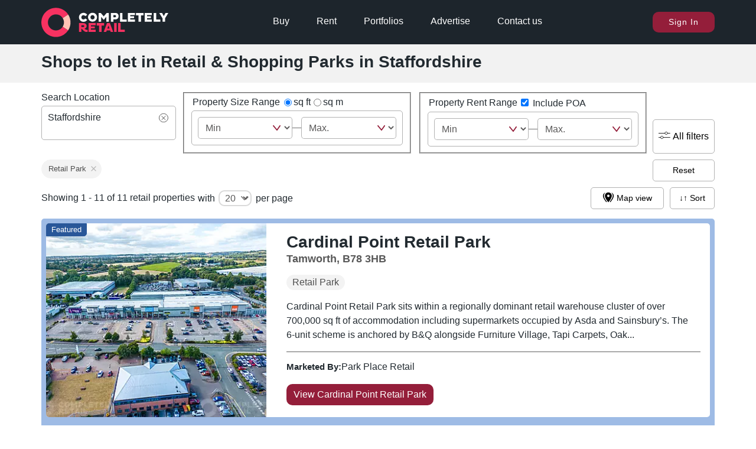

--- FILE ---
content_type: text/html; charset=utf-8
request_url: https://completelyretail.co.uk/retail-parks/staffordshire
body_size: 30238
content:
<!DOCTYPE html><html lang="en"><head><meta charSet="utf-8"/><meta name="viewport" content="width=device-width, initial-scale=1"/><link rel="preload" as="image" href="https://neo.completelyretail.co.uk/icons/CR-logo-reduced.svg"/><link rel="preload" as="image" href="https://neo.completelyretail.co.uk/icons/cross-in-circle.svg"/><link rel="preload" as="image" href="https://neo.completelyretail.co.uk/icons/simplearrow-down-grey.svg"/><link rel="stylesheet" href="/_next/static/css/46baaadacab8a52c.css" data-precedence="next"/><link rel="stylesheet" href="/_next/static/css/a8482853a6b9d0b9.css" data-precedence="next"/><link rel="stylesheet" href="/_next/static/css/f62002ddfc274c53.css" data-precedence="next"/><link rel="stylesheet" href="/_next/static/css/5827e44a112e3065.css" data-precedence="next"/><link rel="stylesheet" href="/_next/static/css/4b3452fbe2ebec17.css" data-precedence="next"/><link rel="stylesheet" href="/_next/static/css/ab2d2a33b4a441c0.css" data-precedence="next"/><link rel="stylesheet" href="/_next/static/css/41ba81e770273c9e.css" data-precedence="next"/><link rel="stylesheet" href="/_next/static/css/86844c03230651e4.css" data-precedence="next"/><link rel="stylesheet" href="/_next/static/css/34f6e5be31bf81f6.css" data-precedence="next"/><link rel="stylesheet" href="/_next/static/css/e9d0943f9d845623.css" data-precedence="next"/><link rel="stylesheet" href="/_next/static/css/bc1efd0239431865.css" data-precedence="next"/><link rel="preload" as="script" fetchPriority="low" href="/_next/static/chunks/webpack-6c88ad92387de1b0.js"/><script src="/_next/static/chunks/fd9d1056-a80fd9220cff7fca.js" async=""></script><script src="/_next/static/chunks/2117-8fb42bbc8edc2e64.js" async=""></script><script src="/_next/static/chunks/main-app-d87abd7b0af9e990.js" async=""></script><script src="/_next/static/chunks/app/global-error-5207cba595fafc37.js" async=""></script><script src="/_next/static/chunks/2972-4f1a27accc5e0b21.js" async=""></script><script src="/_next/static/chunks/7064-e28976bb79695235.js" async=""></script><script src="/_next/static/chunks/3735-97c0016d4cfb9e24.js" async=""></script><script src="/_next/static/chunks/8886-d2898cfa81e19cd4.js" async=""></script><script src="/_next/static/chunks/3864-c70d9a2eb0c1db60.js" async=""></script><script src="/_next/static/chunks/1897-8a2395868af3d6b4.js" async=""></script><script src="/_next/static/chunks/3717-629c1effb97a81c3.js" async=""></script><script src="/_next/static/chunks/650-3a513f431987566c.js" async=""></script><script src="/_next/static/chunks/2301-0141a29a51247b3a.js" async=""></script><script src="/_next/static/chunks/app/layout-0b9de7c7f27ae28c.js" async=""></script><script src="/_next/static/chunks/app/error-8d0119225d817cbc.js" async=""></script><script src="/_next/static/chunks/app/not-found-1e386fb277dacf7a.js" async=""></script><script src="/_next/static/chunks/3052-e25106bc139f11d7.js" async=""></script><script src="/_next/static/chunks/1439-f3e50e7f79e96db4.js" async=""></script><script src="/_next/static/chunks/3673-438a2657cbc4d816.js" async=""></script><script src="/_next/static/chunks/5303-b28030df568dadd4.js" async=""></script><script src="/_next/static/chunks/45-7daa86e94549c684.js" async=""></script><script src="/_next/static/chunks/4313-a0014bc23bc77ceb.js" async=""></script><script src="/_next/static/chunks/1354-88c587f7b43ed047.js" async=""></script><script src="/_next/static/chunks/777-2ed9a54937ec861f.js" async=""></script><script src="/_next/static/chunks/3845-c3137850722711eb.js" async=""></script><script src="/_next/static/chunks/4562-804b9c39de454bcb.js" async=""></script><script src="/_next/static/chunks/8245-852494093e58ebd7.js" async=""></script><script src="/_next/static/chunks/781-d58c4bbd05eae6a2.js" async=""></script><script src="/_next/static/chunks/6222-62824800c80b382d.js" async=""></script><script src="/_next/static/chunks/app/retail-parks/%5Blocation%5D/page-e86ca2fb1442d093.js" async=""></script><meta name="google-site-verification" content="r0a16cv7PB39zD3-OOzInezAUy_XnrXCfQdQRrGM4R4"/><meta name="msvalidate.01" content="04701675E6452734E0455DD24DADACDE"/><meta name="google-signin-client_id" content="100717146495-7m857ab45n6ctira0poae5g3rbv9h1cu.apps.googleusercontent.com"/><link rel="apple-touch-icon" sizes="57x57" href="/apple-icon-57x57.png"/><link rel="apple-touch-icon" sizes="60x60" href="/apple-icon-60x60.png"/><link rel="apple-touch-icon" sizes="72x72" href="/apple-icon-72x72.png"/><link rel="apple-touch-icon" sizes="76x76" href="/apple-icon-76x76.png"/><link rel="apple-touch-icon" sizes="114x114" href="/apple-icon-114x114.png"/><link rel="apple-touch-icon" sizes="120x120" href="/apple-icon-120x120.png"/><link rel="apple-touch-icon" sizes="144x144" href="/apple-icon-144x144.png"/><link rel="apple-touch-icon" sizes="152x152" href="/apple-icon-152x152.png"/><link rel="apple-touch-icon" sizes="180x180" href="/apple-icon-180x180.png"/><link rel="icon" type="image/png" sizes="192x192" href="/android-icon-192x192.png"/><link rel="icon" type="image/png" sizes="32x32" href="/favicon-32x32.png"/><link rel="icon" type="image/png" sizes="96x96" href="/favicon-96x96.png"/><link rel="icon" type="image/png" sizes="16x16" href="/favicon-16x16.png"/><link rel="manifest" href="/manifest.json"/><link rel="preconnect" href="https://neo.completelyretail.co.uk"/><link rel="dns-prefetch" href="https://neo.completelyretail.co.uk"/><meta name="msapplication-TileColor" content="#ffffff"/><meta name="msapplication-TileImage" content="/ms-icon-144x144.png"/><meta name="theme-color" content="#222a30"/><link rel="mask-icon" href="/Macbook-Touchbar-Logo-01.svg" color="#eb6b6b"/><title>Shops for rent in Retail Parks in Staffordshire | Completely Retail</title><meta name="description" content="Explore Completely Retail’s database to discover available retail park units to rent in Staffordshire. Filter your search by unit size, rent or use class to find your ideal vacant shopping centre, leisure or retail center unit."/><meta name="image" content="https://completelyretail.co.uk/images/index/CR-Sharing-Social-Media.jpg"/><link rel="canonical" href="https://completelyretail.co.uk/retail-parks/staffordshire"/><meta property="og:title" content="Shops for rent in Retail Parks in Staffordshire | Completely Retail"/><meta property="og:description" content="Explore Completely Retail’s database to discover available retail park units to rent in Staffordshire. Filter your search by unit size, rent or use class to find your ideal vacant shopping centre, leisure or retail center unit."/><meta property="og:site_name" content="Completely Retail"/><meta property="og:locale" content="en_GB"/><meta property="og:image" content="https://completelyretail.co.uk/images/index/CR-Sharing-Social-Media.jpg"/><meta property="og:type" content="website"/><meta name="twitter:card" content="summary_large_image"/><meta name="twitter:site" content="@CR_Tweets"/><meta name="twitter:title" content="Shops for rent in Retail Parks in Staffordshire | Completely Retail"/><meta name="twitter:description" content="Explore Completely Retail’s database to discover available retail park units to rent in Staffordshire. Filter your search by unit size, rent or use class to find your ideal vacant shopping centre, leisure or retail center unit."/><meta name="twitter:image" content="https://completelyretail.co.uk/images/index/CR-Sharing-Social-Media.jpg"/><script type="application/ld+json">{"@context":"https://schema.org","@type":"WebSite","name":"Completely Retail","url":"https://completelyretail.co.uk"}</script><script src="/_next/static/chunks/polyfills-42372ed130431b0a.js" noModule=""></script></head><body><script>window.dataLayer = window.dataLayer || [];</script><noscript><iframe src="https://www.googletagmanager.com/ns.html?id=GTM-W4MVJV5&amp;gtm_auth=i7r8VvrGVPGe-mcUjhtBZw&amp;gtm_preview=env-14&amp;gtm_cookies_win=x" height="0" width="0" style="display:none;visibility:hidden"></iframe></noscript><main><div class="header_Container__aTQi_ " id="header"><!--$!--><template data-dgst="BAILOUT_TO_CLIENT_SIDE_RENDERING"></template><!--/$--><div class="StickyContainer_Wrapper___T8Eb" style="height:0"><div class="StickyContainer_Caddy__VKYAZ" style="position:fixed;top:0px"><div class="header_bar__RnG85" style="background-color:rgb(29,37,44)"><nav><ul class="header_InnerUl__8eHX9"><li class="header_logoLink__Z7sIJ"><a href="/"><picture><img src="https://neo.completelyretail.co.uk/icons/CR-logo-reduced.svg" height="50" width="430" alt="Completely Retail: The UK&#x27;s no.1 place to find shops to rent" class=""/></picture></a></li><li class="header_middleNav__HkPqv"><div class="header_NavContainer__1GcOK"><a class="header_link__ciCYf" href="/shops-for-sale">Buy</a><a class="header_link__ciCYf" href="/shops-to-rent">Rent</a><a class="header_link__ciCYf" href="/portfolio">Portfolios</a><div class="header_advertise__gICR7"><p class="header_link__ciCYf header_advertiseLink__nsRtc">Advertise</p><div class="header_advertiseDropdown__K14wc header_hide__hT2m1"><div class="header_advertiseInner__Se7XI header_advertiseArrow__zJvrf"><a href="/agent-pricing">For Agents</a><a href="/landlord-pricing">For Landlords</a><a href="/sales/bids">For Councils</a><a href="/data-exchange">Data Exchange</a><a href="/sales/advertise">Brand Advertising</a></div></div></div><a class="header_link__ciCYf" href="/contact">Contact us</a></div></li><li><!--$--><span id="cr-user" class="headerUser_NavUser__nllNb"><button class="buttons_primaryButton__YoGJQ">Sign In</button></span><!--/$--><div class="header_mobileMenuOpenButton__1beI4"><div></div><div></div></div><div class="header_mobileMenuCloseButton__C3xR8 header_hideMobile__vW8oi">x</div></li></ul></nav></div><div class="header_hideMobile__vW8oi header_InnerMobile__Rdfku"><ul><li class="header_mainBullet__VfaEJ"><a href="/shops-for-sale">Buy</a></li><li class="header_mainBullet__VfaEJ"><a href="/shops-to-rent">Rent</a></li><li class="header_mainBullet__VfaEJ"><a href="/portfolios">Portfolios</a></li><li class="header_mainBullet__VfaEJ header_advertise__gICR7"><p>Advertise</p><ul class="header_hideMobile__vW8oi"><li><a href="/agent-pricing">For Agents</a></li><li><a href="/landlord-pricing">For Landlords</a></li><li><a href="/sales/bids">For Councils</a></li><li><a href="/data-exchange">Data Exchange</a></li><li><a href="/sales/advertise">Brand Advertising</a></li></ul></li><li class="header_mainBullet__VfaEJ">Sign In</li><li class="header_mainBullet__VfaEJ">Register</li></ul></div><div class="headerFeedback_Wrapper__zDIMU wrappers_SmoothWrapper__BQKhm"><div class="headerFeedback_Feed__YC4D8"></div></div></div></div></div><main class=""> <!-- --><script type="application/ld+json">{"@context":"https://schema.org","@type":"BreadcrumbList","itemListElement":[{"@type":"ListItem","position":1,"name":"Shops for rent in Retail & Shopping Parks","item":"https://completelyretail.co.uk/retail-parks"}]}</script><div><div class="search_strapLine__h_LZn"><h1 class="search_strapLineH1__pUsAJ">Shops to let in Retail &amp; Shopping Parks in Staffordshire</h1></div><div class="search_innerResultWrapper__DA3GX  "><search class="toolbar_ExternalContainer__8d_R6"><div class="toolbar_insideContainer__z_Tp8"><div><div class="toolbar_sizeFilterHeader__hAP5O"><label for="google-search-input">Search Location</label></div><div class="toolbar_locationSearch__8zHuE"> <div class="toolbar_defaultLocation__146gw">Staffordshire<!-- --> <img class="light" src="https://neo.completelyretail.co.uk/icons/cross-in-circle.svg" width="20" height="20" alt="Not Included"/></div></div></div><fieldset><div class="toolbar_sizeFilterHeader__hAP5O"><legend>Property Size Range</legend><div class="toolbar_selectSizeType__NMbjh"><div class="toolbar_radioContainer__O8UJr"><input type="radio" id="size-0" checked="" value="0"/><label for="size-0">sq ft</label></div><div class="toolbar_radioContainer__O8UJr"><input type="radio" id="size-1" value="1"/><label for="size-1">sq m</label></div></div></div><div class="toolbar_sizeFiliter__aVNcq"><div class="toolbar_MinMaxFilter__rJXdL" id="MinMaxFilter"><select aria-label="size_ft_max - Min Value"><option value="0" selected="">Min</option><option value="1">100</option><option value="2">200</option><option value="3">300</option><option value="4">400</option><option value="5">500</option><option value="6">600</option><option value="7">700</option><option value="8">800</option><option value="9">900</option><option value="10">1k</option><option value="11">1.25k</option><option value="12">1.5k</option><option value="13">1.75k</option><option value="14">2k</option><option value="15">2.5k</option><option value="16">3k</option></select><div class="toolbar_minMaxLine__zTWar"></div><select aria-label="size_ft_max - Max Value"><option value="1">100</option><option value="2">200</option><option value="3">300</option><option value="4">400</option><option value="5">500</option><option value="6">600</option><option value="7">700</option><option value="8">800</option><option value="9">900</option><option value="10">1k</option><option value="11">1.25k</option><option value="12">1.5k</option><option value="13">1.75k</option><option value="14">2k</option><option value="15">2.5k</option><option value="16">3k</option><option value="17" selected="">Max.</option></select></div></div></fieldset><fieldset><div class="toolbar_sizeFilterHeader__hAP5O"><legend>Property Rent Range</legend><div><input type="checkbox" id="includePOA" name="includePOA" checked=""/><label for="includePOA"> <!-- -->Include POA</label></div></div><div class="toolbar_sizeFiliter__aVNcq"><div class="toolbar_MinMaxFilter__rJXdL" id="MinMaxFilter"><select aria-label="rent_pa - Min Value"><option value="0" selected="">Min</option><option value="1">10k</option><option value="2">20k</option><option value="3">30k</option><option value="4">40k</option><option value="5">50k</option><option value="6">60k</option><option value="7">70k</option><option value="8">80k</option><option value="9">90k</option><option value="10">110k</option><option value="11">125k</option><option value="12">150k</option><option value="13">175k</option><option value="14">200k</option><option value="15">250k</option><option value="16">300k</option></select><div class="toolbar_minMaxLine__zTWar"></div><select aria-label="rent_pa - Max Value"><option value="1">10k</option><option value="2">20k</option><option value="3">30k</option><option value="4">40k</option><option value="5">50k</option><option value="6">60k</option><option value="7">70k</option><option value="8">80k</option><option value="9">90k</option><option value="10">110k</option><option value="11">125k</option><option value="12">150k</option><option value="13">175k</option><option value="14">200k</option><option value="15">250k</option><option value="16">300k</option><option value="17" selected="">Max.</option></select></div></div></fieldset></div><div class="toolbar_allFilters__iLKMa"><button class="toolbar_buttonTopBar__oumQH"><picture><source media="(prefers-color-scheme: dark)" srcSet="https://neo.completelyretail.co.uk/icons/dark/all-filiters.svg"/><img class="light" src="https://neo.completelyretail.co.uk/icons/all-filiters.svg" width="20" height="20" alt="All filters"/></picture>All filters</button></div><div class="advancedFilters_Container__xLFq_ advancedFilters_hide__tZZ0J"><div class="advancedFilters_deskHide__yCewu advancedFilters_paddingx__D7Jkc"><div class="advancedFilters_sizeContainer___vOD0"><p>Size</p><div class="toolbar_selectSizeType__NMbjh"><div class="toolbar_radioContainer__O8UJr"><input type="radio" id="size-0" checked="" value="0"/><label for="size-0">sq ft</label></div><div class="toolbar_radioContainer__O8UJr"><input type="radio" id="size-1" value="1"/><label for="size-1">sq m</label></div></div><div class="toolbar_MinMaxFilter__rJXdL" id="MinMaxFilter"><select aria-label="size_ft_max - Min Value"><option value="0" selected="">Min</option><option value="1">100</option><option value="2">200</option><option value="3">300</option><option value="4">400</option><option value="5">500</option><option value="6">600</option><option value="7">700</option><option value="8">800</option><option value="9">900</option><option value="10">1k</option><option value="11">1.25k</option><option value="12">1.5k</option><option value="13">1.75k</option><option value="14">2k</option><option value="15">2.5k</option><option value="16">3k</option></select><div class="toolbar_minMaxLine__zTWar"></div><select aria-label="size_ft_max - Max Value"><option value="1">100</option><option value="2">200</option><option value="3">300</option><option value="4">400</option><option value="5">500</option><option value="6">600</option><option value="7">700</option><option value="8">800</option><option value="9">900</option><option value="10">1k</option><option value="11">1.25k</option><option value="12">1.5k</option><option value="13">1.75k</option><option value="14">2k</option><option value="15">2.5k</option><option value="16">3k</option><option value="17" selected="">Max.</option></select></div></div></div><div class="advancedFilters_deskHide__yCewu advancedFilters_borderTop__zci3_ advancedFilters_paddingx__D7Jkc advancedFilters_rentContainerOuter__8tbO_"><p>Rent</p><section class="advancedFilters_rangeContainer__6X0ud"><div class="toolbar_MinMaxFilter__rJXdL" id="MinMaxFilter"><select aria-label="rent_pa - Min Value"><option value="0" selected="">Min</option><option value="1">10k</option><option value="2">20k</option><option value="3">30k</option><option value="4">40k</option><option value="5">50k</option><option value="6">60k</option><option value="7">70k</option><option value="8">80k</option><option value="9">90k</option><option value="10">110k</option><option value="11">125k</option><option value="12">150k</option><option value="13">175k</option><option value="14">200k</option><option value="15">250k</option><option value="16">300k</option></select><div class="toolbar_minMaxLine__zTWar"></div><select aria-label="rent_pa - Max Value"><option value="1">10k</option><option value="2">20k</option><option value="3">30k</option><option value="4">40k</option><option value="5">50k</option><option value="6">60k</option><option value="7">70k</option><option value="8">80k</option><option value="9">90k</option><option value="10">110k</option><option value="11">125k</option><option value="12">150k</option><option value="13">175k</option><option value="14">200k</option><option value="15">250k</option><option value="16">300k</option><option value="17" selected="">Max.</option></select></div></section></div><div class=" advancedFilters_borderTop__zci3_ advancedFilters_townOuter__z_zmt"><p>Filter by towns</p><section class="advancedFilters_border__61kgI advancedFilters_selectDropdownExternal__3DhaK"><div class="advancedFilters_searchContainer__vuy9t"><div class="advancedFilters_dropdownButtonOuter__bx8YV"> <button class="advancedFilters_dropdownButton__i4C5M">Name</button> </div><div class="advancedFilters_hide__tZZ0J advancedFilters_searchSuggestions__z21Bs"><input class="advancedFilters_searchInput__Kcqzm" type="text" placeholder="Search.."/><div class="advancedFilters_searchItem__rpdxc">Burntwood<!-- --> </div><div class="advancedFilters_searchItem__rpdxc">Cannock<!-- --> </div><div class="advancedFilters_searchItem__rpdxc">Stafford<!-- --> </div><div class="advancedFilters_searchItem__rpdxc">Stoke-on-Trent<!-- --> </div><div class="advancedFilters_searchItem__rpdxc">Tamworth<!-- --> </div></div></div><div></div></section></div><div class="advancedFilters_borderTop__zci3_"><p class="advancedFilters_checkboxHeading__yEdhn">Availability</p><section class=" advancedFilters_border__61kgI advancedFilters_selectExternalContainer__XMEUa advancedFilters_paddingx__D7Jkc"><section class="advancedFilters_selectContainer__jKQbT"><input type="checkbox" id="To Let" name="To Let" value="To Let"/><label for="To Let"> <!-- -->To Let</label></section><section class="advancedFilters_selectContainer__jKQbT"><input type="checkbox" id="Under Offer" name="Under Offer" value="Under Offer"/><label for="Under Offer"> <!-- -->Under Offer</label></section></section></div><div class="advancedFilters_borderTop__zci3_"><p class="advancedFilters_checkboxHeading__yEdhn">Type</p><section class=" advancedFilters_border__61kgI advancedFilters_selectExternalContainer__XMEUa advancedFilters_paddingx__D7Jkc"><section class="advancedFilters_selectContainer__jKQbT"><input type="checkbox" id="RW" name="RW" checked="" value="RW"/><label for="RW"> <!-- -->Retail Park</label></section><section class="advancedFilters_selectContainer__jKQbT"><input type="checkbox" id="SC" name="SC" value="SC"/><label for="SC"> <!-- -->Shopping Centre</label></section></section></div></div></search><div class="pills_scroll__Z1oUn pills_FilterPillsContainer__r8Lkm pills_padding__8oKMp "><style data-emotion="css 1mzerio">.css-1mzerio{display:-webkit-box;display:-webkit-flex;display:-ms-flexbox;display:flex;-webkit-flex-direction:row;-ms-flex-direction:row;flex-direction:row;}.css-1mzerio>:not(style):not(style){margin:0;}.css-1mzerio>:not(style)~:not(style){margin-left:8px;}</style><div class="MuiStack-root css-1mzerio"><style data-emotion="css 1c6kjbq">.css-1c6kjbq{max-width:100%;font-family:"Roboto","Helvetica","Arial",sans-serif;font-size:0.8125rem;display:-webkit-inline-box;display:-webkit-inline-flex;display:-ms-inline-flexbox;display:inline-flex;-webkit-align-items:center;-webkit-box-align:center;-ms-flex-align:center;align-items:center;-webkit-box-pack:center;-ms-flex-pack:center;-webkit-justify-content:center;justify-content:center;height:32px;color:rgba(0, 0, 0, 0.87);background-color:rgba(0, 0, 0, 0.08);border-radius:16px;white-space:nowrap;-webkit-transition:background-color 300ms cubic-bezier(0.4, 0, 0.2, 1) 0ms,box-shadow 300ms cubic-bezier(0.4, 0, 0.2, 1) 0ms;transition:background-color 300ms cubic-bezier(0.4, 0, 0.2, 1) 0ms,box-shadow 300ms cubic-bezier(0.4, 0, 0.2, 1) 0ms;cursor:unset;outline:0;-webkit-text-decoration:none;text-decoration:none;border:0;padding:0;vertical-align:middle;box-sizing:border-box;-webkit-user-select:none;-moz-user-select:none;-ms-user-select:none;user-select:none;-webkit-tap-highlight-color:transparent;cursor:pointer;background-color:transparent;border:1px solid #bdbdbd;background:#F3F3F3;color:#4F4F4F;border-color:#F3F3F3;}.css-1c6kjbq.Mui-disabled{opacity:0.38;pointer-events:none;}.css-1c6kjbq .MuiChip-avatar{margin-left:5px;margin-right:-6px;width:24px;height:24px;color:#616161;font-size:0.75rem;}.css-1c6kjbq .MuiChip-avatarColorPrimary{color:#fff;background-color:#1565c0;}.css-1c6kjbq .MuiChip-avatarColorSecondary{color:#fff;background-color:#7b1fa2;}.css-1c6kjbq .MuiChip-avatarSmall{margin-left:4px;margin-right:-4px;width:18px;height:18px;font-size:0.625rem;}.css-1c6kjbq .MuiChip-icon{margin-left:5px;margin-right:-6px;color:#616161;}.css-1c6kjbq .MuiChip-deleteIcon{-webkit-tap-highlight-color:transparent;color:rgba(0, 0, 0, 0.26);font-size:22px;cursor:pointer;margin:0 5px 0 -6px;}.css-1c6kjbq .MuiChip-deleteIcon:hover{color:rgba(0, 0, 0, 0.4);}.css-1c6kjbq.Mui-focusVisible{background-color:rgba(0, 0, 0, 0.2);}.css-1c6kjbq:hover{background-color:rgba(0, 0, 0, 0.12);}.css-1c6kjbq.Mui-focusVisible{background-color:rgba(0, 0, 0, 0.2);}.css-1c6kjbq:active{box-shadow:0px 2px 1px -1px rgba(0,0,0,0.2),0px 1px 1px 0px rgba(0,0,0,0.14),0px 1px 3px 0px rgba(0,0,0,0.12);}.css-1c6kjbq.MuiChip-clickable:hover{background-color:rgba(0, 0, 0, 0.04);}.css-1c6kjbq.Mui-focusVisible{background-color:rgba(0, 0, 0, 0.12);}.css-1c6kjbq .MuiChip-avatar{margin-left:4px;}.css-1c6kjbq .MuiChip-avatarSmall{margin-left:2px;}.css-1c6kjbq .MuiChip-icon{margin-left:4px;}.css-1c6kjbq .MuiChip-iconSmall{margin-left:2px;}.css-1c6kjbq .MuiChip-deleteIcon{margin-right:5px;}.css-1c6kjbq .MuiChip-deleteIconSmall{margin-right:3px;}</style><style data-emotion="css 10ssdcf">.css-10ssdcf{display:-webkit-inline-box;display:-webkit-inline-flex;display:-ms-inline-flexbox;display:inline-flex;-webkit-align-items:center;-webkit-box-align:center;-ms-flex-align:center;align-items:center;-webkit-box-pack:center;-ms-flex-pack:center;-webkit-justify-content:center;justify-content:center;position:relative;box-sizing:border-box;-webkit-tap-highlight-color:transparent;background-color:transparent;outline:0;border:0;margin:0;border-radius:0;padding:0;cursor:pointer;-webkit-user-select:none;-moz-user-select:none;-ms-user-select:none;user-select:none;vertical-align:middle;-moz-appearance:none;-webkit-appearance:none;-webkit-text-decoration:none;text-decoration:none;color:inherit;max-width:100%;font-family:"Roboto","Helvetica","Arial",sans-serif;font-size:0.8125rem;display:-webkit-inline-box;display:-webkit-inline-flex;display:-ms-inline-flexbox;display:inline-flex;-webkit-align-items:center;-webkit-box-align:center;-ms-flex-align:center;align-items:center;-webkit-box-pack:center;-ms-flex-pack:center;-webkit-justify-content:center;justify-content:center;height:32px;color:rgba(0, 0, 0, 0.87);background-color:rgba(0, 0, 0, 0.08);border-radius:16px;white-space:nowrap;-webkit-transition:background-color 300ms cubic-bezier(0.4, 0, 0.2, 1) 0ms,box-shadow 300ms cubic-bezier(0.4, 0, 0.2, 1) 0ms;transition:background-color 300ms cubic-bezier(0.4, 0, 0.2, 1) 0ms,box-shadow 300ms cubic-bezier(0.4, 0, 0.2, 1) 0ms;cursor:unset;outline:0;-webkit-text-decoration:none;text-decoration:none;border:0;padding:0;vertical-align:middle;box-sizing:border-box;-webkit-user-select:none;-moz-user-select:none;-ms-user-select:none;user-select:none;-webkit-tap-highlight-color:transparent;cursor:pointer;background-color:transparent;border:1px solid #bdbdbd;background:#F3F3F3;color:#4F4F4F;border-color:#F3F3F3;}.css-10ssdcf::-moz-focus-inner{border-style:none;}.css-10ssdcf.Mui-disabled{pointer-events:none;cursor:default;}@media print{.css-10ssdcf{-webkit-print-color-adjust:exact;color-adjust:exact;}}.css-10ssdcf.Mui-disabled{opacity:0.38;pointer-events:none;}.css-10ssdcf .MuiChip-avatar{margin-left:5px;margin-right:-6px;width:24px;height:24px;color:#616161;font-size:0.75rem;}.css-10ssdcf .MuiChip-avatarColorPrimary{color:#fff;background-color:#1565c0;}.css-10ssdcf .MuiChip-avatarColorSecondary{color:#fff;background-color:#7b1fa2;}.css-10ssdcf .MuiChip-avatarSmall{margin-left:4px;margin-right:-4px;width:18px;height:18px;font-size:0.625rem;}.css-10ssdcf .MuiChip-icon{margin-left:5px;margin-right:-6px;color:#616161;}.css-10ssdcf .MuiChip-deleteIcon{-webkit-tap-highlight-color:transparent;color:rgba(0, 0, 0, 0.26);font-size:22px;cursor:pointer;margin:0 5px 0 -6px;}.css-10ssdcf .MuiChip-deleteIcon:hover{color:rgba(0, 0, 0, 0.4);}.css-10ssdcf.Mui-focusVisible{background-color:rgba(0, 0, 0, 0.2);}.css-10ssdcf:hover{background-color:rgba(0, 0, 0, 0.12);}.css-10ssdcf.Mui-focusVisible{background-color:rgba(0, 0, 0, 0.2);}.css-10ssdcf:active{box-shadow:0px 2px 1px -1px rgba(0,0,0,0.2),0px 1px 1px 0px rgba(0,0,0,0.14),0px 1px 3px 0px rgba(0,0,0,0.12);}.css-10ssdcf.MuiChip-clickable:hover{background-color:rgba(0, 0, 0, 0.04);}.css-10ssdcf.Mui-focusVisible{background-color:rgba(0, 0, 0, 0.12);}.css-10ssdcf .MuiChip-avatar{margin-left:4px;}.css-10ssdcf .MuiChip-avatarSmall{margin-left:2px;}.css-10ssdcf .MuiChip-icon{margin-left:4px;}.css-10ssdcf .MuiChip-iconSmall{margin-left:2px;}.css-10ssdcf .MuiChip-deleteIcon{margin-right:5px;}.css-10ssdcf .MuiChip-deleteIconSmall{margin-right:3px;}</style><div class="MuiButtonBase-root MuiChip-root MuiChip-outlined MuiChip-sizeMedium MuiChip-colorDefault MuiChip-clickable MuiChip-clickableColorDefault MuiChip-deletable MuiChip-deletableColorDefault MuiChip-outlinedDefault css-10ssdcf" tabindex="0" role="button"><style data-emotion="css 11lqbxm">.css-11lqbxm{overflow:hidden;text-overflow:ellipsis;padding-left:11px;padding-right:11px;white-space:nowrap;}</style><span class="MuiChip-label MuiChip-labelMedium css-11lqbxm">Retail Park</span><style data-emotion="css 1wt5u62">.css-1wt5u62{-webkit-user-select:none;-moz-user-select:none;-ms-user-select:none;user-select:none;width:1em;height:1em;display:inline-block;fill:currentColor;-webkit-flex-shrink:0;-ms-flex-negative:0;flex-shrink:0;-webkit-transition:fill 200ms cubic-bezier(0.4, 0, 0.2, 1) 0ms;transition:fill 200ms cubic-bezier(0.4, 0, 0.2, 1) 0ms;font-size:1.5rem;height:15px;width:15px;}</style><svg class="MuiSvgIcon-root MuiSvgIcon-fontSizeMedium MuiChip-deleteIcon MuiChip-deleteIconMedium MuiChip-deleteIconColorDefault MuiChip-deleteIconOutlinedColorDefault css-1wt5u62" focusable="false" aria-hidden="true" viewBox="0 0 24 24" data-testid="CloseIcon"><path d="M19 6.41 17.59 5 12 10.59 6.41 5 5 6.41 10.59 12 5 17.59 6.41 19 12 13.41 17.59 19 19 17.59 13.41 12z"></path></svg></div></div><button class="search_buttonTopBar__133xM">Reset</button></div><div class="search_resultsHeaderNoPagination__32_26"><div class="resultsTotal_pageInfo__cE_7p "><span class="resultsTotal_compact__zwrsV">1 - 11 of 11</span><span class="resultsTotal_full__QT57b">Showing 1 - 11 of 11 retail properties</span><div class="resultsTotal_div__CWZGX"><span class="resultsTotal_full__QT57b">with</span><select class="resultsTotal_select__cnfy7" id="selectPerPage-Staffordshire-top" style="display:inline" aria-label="number of cards per page"><option value="10">10</option><option value="20" selected="">20</option><option value="50">50</option><option value="100">100</option></select><label for="selectPerPage-Staffordshire-top">per page</label></div></div><div class="search_mapButton__p_EdL"><button class="search_buttonTopBar__133xM"><picture><source media="(prefers-color-scheme: dark)" srcSet="https://neo.completelyretail.co.uk/icons/dark/map-view.svg"/><img class="light" alt="Map view" src="https://neo.completelyretail.co.uk/icons/map-view.svg" width="20" height="20"/></picture>Map view</button></div><section class="sort_Container__HfYfU"><div class="sort_div__7MOcX"><button class="sort_button__P8gJX" id="sort">↓↑  Sort</button><ul class="sort_displayNone__xielx sort_ul__Zhl_0"><li class="sort_li__aWONg">Score</li><li class="sort_li__aWONg">Size ↓</li><li class="sort_li__aWONg">Size ↑</li><li class="sort_li__aWONg">Rent PA ↑</li><li class="sort_li__aWONg">Rent PA ↓</li><li class="sort_li__aWONg">Listed date ↓</li><li class="sort_li__aWONg">Distance ↑</li></ul></div></section></div><div class="search_Resultscontainer__B2ls9"><ul class="sui-results-container"><li class="result_CardComponent__82ZMN" id="card-5141"><div class="result_innerContainer__sgoO6  result_schemeStyleSponsored__8ua5u"><article title="Cardinal Point Retail Park" class="
            result_articleScheme__KMlGz
           "><div class="result_cardHeading__UW0SJ"><a aria-label="Cardinal Point Retail Park, Tamworth, B78 3HB" target="" href="/scheme/cardinal-point-retail-park-tamworth-5141"><h2 itemScope="" itemType="https://schema.org/Place"><address title="Cardinal Point Retail Park, Tamworth, B78 3HB" itemProp="address" itemScope="" itemType="https://schema.org/PostalAddress"><meta itemProp="streetAddress" content="Cardinal Point Retail Park, Tamworth, B78 3HB"/><meta itemProp="addressCounty" content="GB"/><span>Cardinal Point Retail Park<!-- --> </span><span>Tamworth, B78 3HB</span></address></h2></a></div><div class="result_propertyType__ad1iK"><div>Retail Park</div></div><p>Cardinal Point Retail Park sits within a regionally dominant retail warehouse cluster of over 700,000 sq ft of accommodation including supermarkets occupied by Asda and Sainsbury’s.
The 6-unit scheme is anchored by B&amp;Q alongside Furniture Village, Tapi Carpets, Oak...</p><div class="result_repsContainer__tZKPr"><div class="result_agentContainer__rfUFP"><span class="result_tagTitle__O0Xcs">Marketed By:</span><p class="result_marketedByNoLink__vohZA">Park Place Retail</p></div></div><div class="result_mainButton__HEmYT "><a class="result_detailsButton__39GTa" href="/scheme/cardinal-point-retail-park-tamworth-5141"><button class="search_primaryButton__g9qa5 result_desktopButton__AMsuT"> <!-- -->View Cardinal Point Retail Park</button><button class="search_primaryButton__g9qa5 result_mobileButton__brl_G"> View details</button></a></div><div class="result_schemeImage__ZmuJt result_thumbNail__VIawA"><div class="lazyImage_RegularImage__4UXkh lazyImage_Fill__NEzXS" style="object-fit:cover"><picture><source srcSet="https://neo.completelyretail.co.uk/media/scheme/5/5141/CG_Cardinal_Point_Retail_Park_Tamworth_picture_2022-11-10-17-08-49_p9_200x160.webp 200w,https://neo.completelyretail.co.uk/media/scheme/5/5141/CG_Cardinal_Point_Retail_Park_Tamworth_picture_2022-11-10-17-08-49_p10_400x320.webp 400w" type="image/webp" sizes="(min-width: 48rem) 60vw, (min-width: 21rem) 40vw, 100vw"/><source srcSet="https://neo.completelyretail.co.uk/media/scheme/5/5141/CG_Cardinal_Point_Retail_Park_Tamworth_picture_2022-11-10-17-08-49_p3_200x160.jpg 200w,https://neo.completelyretail.co.uk/media/scheme/5/5141/CG_Cardinal_Point_Retail_Park_Tamworth_picture_2022-11-10-17-08-49_p4_400x320.jpg 400w" type="image/jpeg" sizes="(min-width: 48rem) 60vw, (min-width: 21rem) 40vw, 100vw"/><img style="object-fit:cover" src="https://neo.completelyretail.co.uk/media/scheme/5/5141/CG_Cardinal_Point_Retail_Park_Tamworth_picture_2022-11-10-17-08-49_p3_200x160.jpg" sizes="(min-width: 48rem) 60vw, (min-width: 21rem) 40vw, 100vw" srcSet="" alt="Cardinal Point Retail Park" decoding="sync" fetchPriority="high" loading="eager"/></picture></div><div class="result_badgeCard__y3BEi"><span>Featured</span></div></div></article><div class="result_schemeTray__fH_e8 result_tray__NYUjw result_schemeTraySponsored__v1rK3"><div class="result_trayButtons__6sPeN"><button title="Click to view available properties here" class="result_ConcatButton__iLaFK">Show 1 unit details<img src="https://neo.completelyretail.co.uk/icons/simplearrow-down-grey.svg" width="24" height="10" alt="Not Included" class=""/></button></div><ul style="display:none"><li class="children_childContainer__fxxP_"><div class="children_childImage__iS1Hu children_thumbNail__9iEbj"><div class="lazyImage_RegularImage__4UXkh lazyImage_Fill__NEzXS" style="object-fit:cover"><picture><source srcSet="https://neo.completelyretail.co.uk/media/property/15/15641/CG_4_Cardinal_Point_Retail_Park_Tamworth_picture_2025-07-17-14-03-16_p9_200x160.webp 200w,https://neo.completelyretail.co.uk/media/property/15/15641/CG_4_Cardinal_Point_Retail_Park_Tamworth_picture_2025-07-17-14-03-16_p10_400x320.webp 400w" type="image/webp" sizes="10vw"/><source srcSet="https://neo.completelyretail.co.uk/media/property/15/15641/CG_4_Cardinal_Point_Retail_Park_Tamworth_picture_2025-07-17-14-03-16_p3_200x160.jpg 200w,https://neo.completelyretail.co.uk/media/property/15/15641/CG_4_Cardinal_Point_Retail_Park_Tamworth_picture_2025-07-17-14-03-16_p4_400x320.jpg 400w" type="image/jpeg" sizes="10vw"/><img style="object-fit:cover" src="https://neo.completelyretail.co.uk/media/property/15/15641/CG_4_Cardinal_Point_Retail_Park_Tamworth_picture_2025-07-17-14-03-16_p3_200x160.jpg" sizes="10vw" srcSet="" alt="4" loading="lazy" decoding="async"/></picture></div></div><a class="children_cardHeading__96YkO children_ChildCardHeading__E7Bew" aria-label="View 4 on Completely Retail" href="/scheme/Cardinal-Point-Retail-Park-Tamworth/property/4-cardinal-point-retail-park-tamworth-15641"><h2 itemScope="" itemType="https://schema.org/Place"><address title="4 Cardinal Point Retail Park, Tamworth, B78 3HB" itemProp="address" itemScope="" itemType="https://schema.org/PostalAddress"><meta itemProp="streetAddress" content="4 Cardinal Point Retail Park, Tamworth, B78 3HB"/><meta itemProp="addressCounty" content="GB"/><span>4</span></address></h2></a><div class="children_statsTray__3t4uw"><div class="children_statsTrayChild__psEjZ"><div class="children_tagTitle__u9HQR">Availability: <span>To Let</span></div><div class="children_tagTitle__u9HQR">Size: <span>6,873<!-- --> sq ft</span></div></div><a href="/scheme/Cardinal-Point-Retail-Park-Tamworth/property/4-cardinal-point-retail-park-tamworth-15641"><button class="children_primaryButton__9DX1B">View details</button></a></div></li></ul></div></div></li><li class="search_lookingForBox__XbH3h"><div><h2>Looking for nearby locations?</h2><p>We have available shops in <!-- -->17<!-- --> more locations near <!-- -->Staffordshire<!-- -->.</p></div><button class="search_secondaryButton__qt28f">Find nearby locations</button></li><li class="result_CardComponent__82ZMN" id="card-3352"><div class="result_innerContainer__sgoO6  result_schemeStyleSponsored__8ua5u"><article title="Festival Heights Retail Park" class="
            result_articleScheme__KMlGz
           "><div class="result_cardHeading__UW0SJ"><a aria-label="Festival Heights Retail Park, Greyhound Way, Hanley, Stoke-on-Trent, ST1 5NZ" target="" href="/scheme/festival-heights-retail-park-stoke-on-trent-3352"><h2 itemScope="" itemType="https://schema.org/Place"><address title="Festival Heights Retail Park, Greyhound Way, Hanley, Stoke-on-Trent, ST1 5NZ" itemProp="address" itemScope="" itemType="https://schema.org/PostalAddress"><meta itemProp="streetAddress" content="Festival Heights Retail Park, Greyhound Way, Hanley, Stoke-on-Trent, ST1 5NZ"/><meta itemProp="addressCounty" content="GB"/><span>Festival Heights Retail Park<!-- --> </span><span>Greyhound Way, Hanley, Stoke-on-Trent, ST1 5NZ</span></address></h2></a></div><div class="result_propertyType__ad1iK"><div>Retail Park</div></div><p>The Tenant line-up includes traditional out of town retail Tenants, Currys, Pets at Home, Halfords and Bensons for Beds, and a KFC (drive-thru). A new 35,015 sq ft, modern, state of the art high specification self-storage facility operated by Sure Store compliments the...</p><div class="result_repsContainer__tZKPr"><div class="result_agentContainer__rfUFP"><span class="result_tagTitle__O0Xcs">Marketed By:</span><p class="result_marketedByNoLink__vohZA">HampsonWall</p></div></div><div class="result_mainButton__HEmYT "><a class="result_detailsButton__39GTa" href="/scheme/festival-heights-retail-park-stoke-on-trent-3352"><button class="search_primaryButton__g9qa5 result_desktopButton__AMsuT"> <!-- -->View Festival Heights Retail Park</button><button class="search_primaryButton__g9qa5 result_mobileButton__brl_G"> View details</button></a></div><div class="result_schemeImage__ZmuJt result_thumbNail__VIawA"><div class="lazyImage_RegularImage__4UXkh lazyImage_Fill__NEzXS" style="object-fit:cover"><picture><source srcSet="https://neo.completelyretail.co.uk/media/scheme/3/3352/CR_RW_3352_Festival_Heights_Retail_Park_Stoke_on_Trent_picture_2_p9_200x160.webp 200w,https://neo.completelyretail.co.uk/media/scheme/3/3352/CR_RW_3352_Festival_Heights_Retail_Park_Stoke_on_Trent_picture_2_p10_400x320.webp 400w" type="image/webp" sizes="(min-width: 48rem) 60vw, (min-width: 21rem) 40vw, 100vw"/><source srcSet="https://neo.completelyretail.co.uk/media/scheme/3/3352/CR_RW_3352_Festival_Heights_Retail_Park_Stoke_on_Trent_picture_2_p3_200x160.jpg 200w,https://neo.completelyretail.co.uk/media/scheme/3/3352/CR_RW_3352_Festival_Heights_Retail_Park_Stoke_on_Trent_picture_2_p4_400x320.jpg 400w" type="image/jpeg" sizes="(min-width: 48rem) 60vw, (min-width: 21rem) 40vw, 100vw"/><img style="object-fit:cover" src="https://neo.completelyretail.co.uk/media/scheme/3/3352/CR_RW_3352_Festival_Heights_Retail_Park_Stoke_on_Trent_picture_2_p3_200x160.jpg" sizes="(min-width: 48rem) 60vw, (min-width: 21rem) 40vw, 100vw" srcSet="" alt="Festival Heights Retail Park" loading="lazy" decoding="async"/></picture></div><div class="result_badgeCard__y3BEi"><span>Featured</span></div></div></article><div class="result_schemeTray__fH_e8 result_tray__NYUjw result_schemeTraySponsored__v1rK3"><div class="result_trayButtons__6sPeN"><button title="Click to view available properties here" class="result_ConcatButton__iLaFK">Show 1 unit details<img src="https://neo.completelyretail.co.uk/icons/simplearrow-down-grey.svg" width="24" height="10" alt="Not Included" class=""/></button></div><ul style="display:none"><li class="children_childContainer__fxxP_"><div class="children_childImage__iS1Hu children_thumbNail__9iEbj"><div class="lazyImage_RegularImage__4UXkh lazyImage_Fill__NEzXS" style="object-fit:cover"><picture><source srcSet="https://neo.completelyretail.co.uk/media/property/36/36277/CG_Unit_5_Festival_Heights_Retail_Park_Stoke-on-Trent_picture_2025-07-15-16-03-44_p9_200x160.webp 200w,https://neo.completelyretail.co.uk/media/property/36/36277/CG_Unit_5_Festival_Heights_Retail_Park_Stoke-on-Trent_picture_2025-07-15-16-03-44_p10_400x320.webp 400w" type="image/webp" sizes="10vw"/><source srcSet="https://neo.completelyretail.co.uk/media/property/36/36277/CG_Unit_5_Festival_Heights_Retail_Park_Stoke-on-Trent_picture_2025-07-15-16-03-44_p3_200x160.jpg 200w,https://neo.completelyretail.co.uk/media/property/36/36277/CG_Unit_5_Festival_Heights_Retail_Park_Stoke-on-Trent_picture_2025-07-15-16-03-44_p4_400x320.jpg 400w" type="image/jpeg" sizes="10vw"/><img style="object-fit:cover" src="https://neo.completelyretail.co.uk/media/property/36/36277/CG_Unit_5_Festival_Heights_Retail_Park_Stoke-on-Trent_picture_2025-07-15-16-03-44_p3_200x160.jpg" sizes="10vw" srcSet="" alt="Unit 5" loading="lazy" decoding="async"/></picture></div></div><a class="children_cardHeading__96YkO children_ChildCardHeading__E7Bew" aria-label="View Unit 5 on Completely Retail" href="/scheme/Festival-Heights-Retail-Park-Stoke-on-Trent/property/unit-5-festival-heights-retail-park-stoke-on-trent-36277"><h2 itemScope="" itemType="https://schema.org/Place"><address title="Unit 5 Festival Heights Retail Park, Greyhound Way, Hanley, Stoke-on-Trent, ST1 5NZ" itemProp="address" itemScope="" itemType="https://schema.org/PostalAddress"><meta itemProp="streetAddress" content="Unit 5 Festival Heights Retail Park, Greyhound Way, Hanley, Stoke-on-Trent, ST1 5NZ"/><meta itemProp="addressCounty" content="GB"/><span>Unit 5</span></address></h2></a><div class="children_statsTray__3t4uw"><div class="children_statsTrayChild__psEjZ"><div class="children_tagTitle__u9HQR">Availability: <span>Under Offer</span></div><div class="children_tagTitle__u9HQR">Size: <span>32,015<!-- --> sq ft</span></div></div><a href="/scheme/Festival-Heights-Retail-Park-Stoke-on-Trent/property/unit-5-festival-heights-retail-park-stoke-on-trent-36277"><button class="children_primaryButton__9DX1B">View details</button></a></div></li></ul></div></div></li><li class="result_CardComponent__82ZMN" id="card-2278"><div class="result_innerContainer__sgoO6  result_schemeStyleSponsored__8ua5u"><article title="Orbital Retail Park" class="
            result_articleScheme__KMlGz
           "><div class="result_cardHeading__UW0SJ"><a aria-label="Orbital Retail Park, Voyager Drive, Cannock, WS11 8XP" target="" href="/scheme/orbital-retail-park-cannock-2278"><h2 itemScope="" itemType="https://schema.org/Place"><address title="Orbital Retail Park, Voyager Drive, Cannock, WS11 8XP" itemProp="address" itemScope="" itemType="https://schema.org/PostalAddress"><meta itemProp="streetAddress" content="Orbital Retail Park, Voyager Drive, Cannock, WS11 8XP"/><meta itemProp="addressCounty" content="GB"/><span>Orbital Retail Park<!-- --> </span><span>Voyager Drive, Cannock, WS11 8XP</span></address></h2></a></div><div class="result_propertyType__ad1iK"><div>Retail Park</div></div><p>Existing occupiers include ScS, PureGym, Boots, Bensons for Beds, Aldi, Tapi Carpets, Pets at Home, Dreams and M&amp;S Food Hall. The park is adjacent to Sainsbury’s.</p><div class="result_repsContainer__tZKPr"><div class="result_agentContainer__rfUFP"><span class="result_tagTitle__O0Xcs">Marketed By:</span><p class="result_marketedByNoLink__vohZA">Morgan Williams</p></div></div><div class="result_mainButton__HEmYT "><a class="result_detailsButton__39GTa" href="/scheme/orbital-retail-park-cannock-2278"><button class="search_primaryButton__g9qa5 result_desktopButton__AMsuT"> <!-- -->View Orbital Retail Park</button><button class="search_primaryButton__g9qa5 result_mobileButton__brl_G"> View details</button></a></div><div class="result_schemeImage__ZmuJt result_thumbNail__VIawA"><div class="lazyImage_RegularImage__4UXkh lazyImage_Fill__NEzXS" style="object-fit:cover"><picture><source srcSet="https://neo.completelyretail.co.uk/media/scheme/2/2278/CG_Orbital_Retail_Park_Cannock_picture_2019-05-24-10-37-20_p9_200x160.webp 200w,https://neo.completelyretail.co.uk/media/scheme/2/2278/CG_Orbital_Retail_Park_Cannock_picture_2019-05-24-10-37-20_p10_400x320.webp 400w" type="image/webp" sizes="(min-width: 48rem) 60vw, (min-width: 21rem) 40vw, 100vw"/><source srcSet="https://neo.completelyretail.co.uk/media/scheme/2/2278/CG_Orbital_Retail_Park_Cannock_picture_2019-05-24-10-37-20_p3_200x160.jpg 200w,https://neo.completelyretail.co.uk/media/scheme/2/2278/CG_Orbital_Retail_Park_Cannock_picture_2019-05-24-10-37-20_p4_400x320.jpg 400w" type="image/jpeg" sizes="(min-width: 48rem) 60vw, (min-width: 21rem) 40vw, 100vw"/><img style="object-fit:cover" src="https://neo.completelyretail.co.uk/media/scheme/2/2278/CG_Orbital_Retail_Park_Cannock_picture_2019-05-24-10-37-20_p3_200x160.jpg" sizes="(min-width: 48rem) 60vw, (min-width: 21rem) 40vw, 100vw" srcSet="" alt="Orbital Retail Park" loading="lazy" decoding="async"/></picture></div><div class="result_badgeCard__y3BEi"><span>Featured</span></div></div></article><div class="result_schemeTray__fH_e8 result_tray__NYUjw result_schemeTraySponsored__v1rK3"><div class="result_trayButtons__6sPeN"><button title="Click to view available properties here" class="result_ConcatButton__iLaFK">Show 1 unit details<img src="https://neo.completelyretail.co.uk/icons/simplearrow-down-grey.svg" width="24" height="10" alt="Not Included" class=""/></button></div><ul style="display:none"><li class="children_childContainer__fxxP_"><div class="children_childImage__iS1Hu children_thumbNail__9iEbj"><div class="lazyImage_RegularImage__4UXkh lazyImage_Fill__NEzXS" style="object-fit:cover"><picture><source srcSet="https://neo.completelyretail.co.uk/media/property/10/10809/CG_7_Orbital_Retail_Park_Cannock_picture_2025-07-17-09-58-04_p9_200x160.webp 200w,https://neo.completelyretail.co.uk/media/property/10/10809/CG_7_Orbital_Retail_Park_Cannock_picture_2025-07-17-09-58-04_p10_400x320.webp 400w" type="image/webp" sizes="10vw"/><source srcSet="https://neo.completelyretail.co.uk/media/property/10/10809/CG_7_Orbital_Retail_Park_Cannock_picture_2025-07-17-09-58-04_p3_200x160.jpg 200w,https://neo.completelyretail.co.uk/media/property/10/10809/CG_7_Orbital_Retail_Park_Cannock_picture_2025-07-17-09-58-04_p4_400x320.jpg 400w" type="image/jpeg" sizes="10vw"/><img style="object-fit:cover" src="https://neo.completelyretail.co.uk/media/property/10/10809/CG_7_Orbital_Retail_Park_Cannock_picture_2025-07-17-09-58-04_p3_200x160.jpg" sizes="10vw" srcSet="" alt="7" loading="lazy" decoding="async"/></picture></div></div><a class="children_cardHeading__96YkO children_ChildCardHeading__E7Bew" aria-label="View 7 on Completely Retail" href="/scheme/Orbital-Retail-Park-Cannock/property/7-orbital-retail-park-cannock-10809"><h2 itemScope="" itemType="https://schema.org/Place"><address title="7 Orbital Retail Park, Voyager Drive, Cannock, WS11 8XP" itemProp="address" itemScope="" itemType="https://schema.org/PostalAddress"><meta itemProp="streetAddress" content="7 Orbital Retail Park, Voyager Drive, Cannock, WS11 8XP"/><meta itemProp="addressCounty" content="GB"/><span>7</span></address></h2></a><div class="children_statsTray__3t4uw"><div class="children_statsTrayChild__psEjZ"><div class="children_tagTitle__u9HQR">Availability: <span>Under Offer</span></div><div class="children_tagTitle__u9HQR">Size: <span>28,075<!-- --> sq ft</span></div></div><a href="/scheme/Orbital-Retail-Park-Cannock/property/7-orbital-retail-park-cannock-10809"><button class="children_primaryButton__9DX1B">View details</button></a></div></li></ul></div></div></li><li class="result_CardComponent__82ZMN" id="card-21440"><div class="result_innerContainer__sgoO6  result_schemeStyle__3moCk"><article title="Waterfront" class="
            result_articleScheme__KMlGz
           "><div class="result_cardHeading__UW0SJ"><a aria-label="Waterfront, Stafford, ST16 2HQ" target="" href="/scheme/waterfront-leisure-stafford-21440"><h2 itemScope="" itemType="https://schema.org/Place"><address title="Waterfront, Stafford, ST16 2HQ" itemProp="address" itemScope="" itemType="https://schema.org/PostalAddress"><meta itemProp="streetAddress" content="Waterfront, Stafford, ST16 2HQ"/><meta itemProp="addressCounty" content="GB"/><span>Waterfront<!-- --> </span><span>Stafford, ST16 2HQ</span></address></h2></a></div><div class="result_propertyType__ad1iK"><div>Retail Park</div></div><p>Riverside Retail &amp; Waterfront Leisure comprises 230,000 sq ft of accommodation fronting The River Sow. There is a multistorey car park directly adjacent to the scheme with parking for over 1,000 cars. 
Superbowl are currently fitting out 10,500 sq ft. Two units...</p><div class="result_noRepsContainer__xWRiy"></div><div class="result_mainButton__HEmYT "><a class="result_detailsButton__39GTa" href="/scheme/waterfront-leisure-stafford-21440"><button class="search_primaryButton__g9qa5 result_desktopButton__AMsuT"> <!-- -->View Waterfront</button><button class="search_primaryButton__g9qa5 result_mobileButton__brl_G"> View details</button></a></div><div class="result_schemeImage__ZmuJt result_thumbNail__VIawA"><div class="lazyImage_RegularImage__4UXkh lazyImage_Fill__NEzXS" style="object-fit:cover"><picture><source srcSet="https://neo.completelyretail.co.uk/media/scheme/21/21440/CG_Waterfront_Leisure_Stafford_picture_2019-03-19-09-09-40_p1_200x160.webp 200w,https://neo.completelyretail.co.uk/media/scheme/21/21440/CG_Waterfront_Leisure_Stafford_picture_2019-03-19-09-09-40_p2_400x320.webp 400w" type="image/webp" sizes="(min-width: 48rem) 60vw, (min-width: 21rem) 40vw, 100vw"/><source srcSet="https://neo.completelyretail.co.uk/media/scheme/21/21440/CG_Waterfront_Leisure_Stafford_picture_2019-03-19-09-09-40_p3_200x160.jpg 200w,https://neo.completelyretail.co.uk/media/scheme/21/21440/CG_Waterfront_Leisure_Stafford_picture_2019-03-19-09-09-40_p4_400x320.jpg 400w" type="image/jpeg" sizes="(min-width: 48rem) 60vw, (min-width: 21rem) 40vw, 100vw"/><img style="object-fit:cover" src="https://neo.completelyretail.co.uk/media/scheme/21/21440/CG_Waterfront_Leisure_Stafford_picture_2019-03-19-09-09-40_p3_200x160.jpg" sizes="(min-width: 48rem) 60vw, (min-width: 21rem) 40vw, 100vw" srcSet="" alt="Waterfront" loading="lazy" decoding="async"/></picture></div></div></article><div class="result_schemeTray__fH_e8 result_tray__NYUjw "><div class="result_trayButtons__6sPeN"><button title="Click to view available properties here" class="result_ConcatButton__iLaFK">Show 2 unit details<img src="https://neo.completelyretail.co.uk/icons/simplearrow-down-grey.svg" width="24" height="10" alt="Not Included" class=""/></button></div><ul style="display:none"><li class="children_childContainer__fxxP_"><div class="children_childImage__iS1Hu children_thumbNail__9iEbj"><div class="lazyImage_RegularImage__4UXkh lazyImage_Fill__NEzXS" style="object-fit:cover"><picture><source srcSet="https://neo.completelyretail.co.uk/media/property/103/103645/CG_Unit_15_Waterfront_Stafford_picture_2022-06-23-11-36-00_p9_200x160.webp 200w,https://neo.completelyretail.co.uk/media/property/103/103645/CG_Unit_15_Waterfront_Stafford_picture_2022-06-23-11-36-00_p10_400x320.webp 400w" type="image/webp" sizes="10vw"/><source srcSet="https://neo.completelyretail.co.uk/media/property/103/103645/CG_Unit_15_Waterfront_Stafford_picture_2022-06-23-11-36-00_p3_200x160.jpg 200w,https://neo.completelyretail.co.uk/media/property/103/103645/CG_Unit_15_Waterfront_Stafford_picture_2022-06-23-11-36-00_p4_400x320.jpg 400w" type="image/jpeg" sizes="10vw"/><img style="object-fit:cover" src="https://neo.completelyretail.co.uk/media/property/103/103645/CG_Unit_15_Waterfront_Stafford_picture_2022-06-23-11-36-00_p3_200x160.jpg" sizes="10vw" srcSet="" alt="Unit 15" loading="lazy" decoding="async"/></picture></div></div><a class="children_cardHeading__96YkO children_ChildCardHeading__E7Bew" aria-label="View Unit 15 on Completely Retail" href="/scheme/Waterfront-Leisure-Stafford/property/unit-15-waterfront-stafford-103645"><h2 itemScope="" itemType="https://schema.org/Place"><address title="Unit 15 Waterfront, Stafford, ST16 2HQ" itemProp="address" itemScope="" itemType="https://schema.org/PostalAddress"><meta itemProp="streetAddress" content="Unit 15 Waterfront, Stafford, ST16 2HQ"/><meta itemProp="addressCounty" content="GB"/><span>Unit 15</span></address></h2></a><div class="children_statsTray__3t4uw"><div class="children_statsTrayChild__psEjZ"><div class="children_tagTitle__u9HQR">Availability: <span>To Let</span></div><div class="children_tagTitle__u9HQR">Size: <span>5,000<!-- --> sq ft</span></div></div><a href="/scheme/Waterfront-Leisure-Stafford/property/unit-15-waterfront-stafford-103645"><button class="children_primaryButton__9DX1B">View details</button></a></div></li><li class="children_childContainer__fxxP_"><div class="children_childImage__iS1Hu children_thumbNail__9iEbj"><div class="lazyImage_RegularImage__4UXkh lazyImage_Fill__NEzXS" style="object-fit:cover"><picture><source srcSet="https://neo.completelyretail.co.uk/media/scheme/21/21440/CG_Waterfront_Leisure_Stafford_picture_2019-03-19-09-09-40_p1_200x160.webp 200w,https://neo.completelyretail.co.uk/media/scheme/21/21440/CG_Waterfront_Leisure_Stafford_picture_2019-03-19-09-09-40_p2_400x320.webp 400w" type="image/webp" sizes="10vw"/><source srcSet="https://neo.completelyretail.co.uk/media/scheme/21/21440/CG_Waterfront_Leisure_Stafford_picture_2019-03-19-09-09-40_p3_200x160.jpg 200w,https://neo.completelyretail.co.uk/media/scheme/21/21440/CG_Waterfront_Leisure_Stafford_picture_2019-03-19-09-09-40_p4_400x320.jpg 400w" type="image/jpeg" sizes="10vw"/><img style="object-fit:cover" src="https://neo.completelyretail.co.uk/media/scheme/21/21440/CG_Waterfront_Leisure_Stafford_picture_2019-03-19-09-09-40_p3_200x160.jpg" sizes="10vw" srcSet="" alt="Waterfront" loading="lazy" decoding="async"/></picture></div></div><a class="children_cardHeading__96YkO children_ChildCardHeading__E7Bew" aria-label="View Unit 18 on Completely Retail" href="/scheme/Waterfront-Leisure-Stafford/property/unit-18-waterfront-stafford-103647"><h2 itemScope="" itemType="https://schema.org/Place"><address title="Unit 18 Waterfront, Stafford, ST16 2HQ" itemProp="address" itemScope="" itemType="https://schema.org/PostalAddress"><meta itemProp="streetAddress" content="Unit 18 Waterfront, Stafford, ST16 2HQ"/><meta itemProp="addressCounty" content="GB"/><span>Unit 18</span></address></h2></a><div class="children_statsTray__3t4uw"><div class="children_statsTrayChild__psEjZ"><div class="children_tagTitle__u9HQR">Availability: <span>To Let</span></div><div class="children_tagTitle__u9HQR">Size: <span>4,607<!-- --> sq ft</span></div></div><a href="/scheme/Waterfront-Leisure-Stafford/property/unit-18-waterfront-stafford-103647"><button class="children_primaryButton__9DX1B">View details</button></a></div></li></ul></div></div></li><li class="result_CardComponent__82ZMN" id="card-21942"><div class="result_innerContainer__sgoO6  result_schemeStyle__3moCk"><article title="Chase Retail Park" class="
            result_articleScheme__KMlGz
           "><div class="result_cardHeading__UW0SJ"><a aria-label="Chase Retail Park, Burntwood, WS7 3FU" target="" href="/scheme/chase-retail-park-burntwood-21942"><h2 itemScope="" itemType="https://schema.org/Place"><address title="Chase Retail Park, Burntwood, WS7 3FU" itemProp="address" itemScope="" itemType="https://schema.org/PostalAddress"><meta itemProp="streetAddress" content="Chase Retail Park, Burntwood, WS7 3FU"/><meta itemProp="addressCounty" content="GB"/><span>Chase Retail Park<!-- --> </span><span>Burntwood, WS7 3FU</span></address></h2></a></div><div class="result_propertyType__ad1iK"><div>Retail Park</div></div><p>A well known business park with over 75 units and 900,000 sq.ft of commercial property, situated between Cannock and Lichfield, prominently on Milestone Way (A5190). The town of Burntwood has a growing population of over 26,000.
The location of the site means it...</p><div class="result_noRepsContainer__xWRiy"></div><div class="result_mainButton__HEmYT "><a class="result_detailsButton__39GTa" href="/scheme/chase-retail-park-burntwood-21942"><button class="search_primaryButton__g9qa5 result_desktopButton__AMsuT"> <!-- -->View Chase Retail Park</button><button class="search_primaryButton__g9qa5 result_mobileButton__brl_G"> View details</button></a></div><div class="result_schemeImage__ZmuJt result_thumbNail__VIawA"><div class="lazyImage_RegularImage__4UXkh lazyImage_Fill__NEzXS" style="object-fit:cover"><picture><source srcSet="https://neo.completelyretail.co.uk/media/scheme/21/21942/cg_chase_retail_park_burntwood_picture_2025_08_04_10_22_28_p9_200x160.webp 200w,https://neo.completelyretail.co.uk/media/scheme/21/21942/cg_chase_retail_park_burntwood_picture_2025_08_04_10_22_28_p10_400x320.webp 400w" type="image/webp" sizes="(min-width: 48rem) 60vw, (min-width: 21rem) 40vw, 100vw"/><source srcSet="https://neo.completelyretail.co.uk/media/scheme/21/21942/cg_chase_retail_park_burntwood_picture_2025_08_04_10_22_28_p3_200x160.png 200w,https://neo.completelyretail.co.uk/media/scheme/21/21942/cg_chase_retail_park_burntwood_picture_2025_08_04_10_22_28_p4_400x320.png 400w" type="image/jpeg" sizes="(min-width: 48rem) 60vw, (min-width: 21rem) 40vw, 100vw"/><img style="object-fit:cover" src="https://neo.completelyretail.co.uk/media/scheme/21/21942/cg_chase_retail_park_burntwood_picture_2025_08_04_10_22_28_p3_200x160.png" sizes="(min-width: 48rem) 60vw, (min-width: 21rem) 40vw, 100vw" srcSet="" alt="Chase Retail Park" loading="lazy" decoding="async"/></picture></div></div></article><div class="result_schemeTray__fH_e8 result_tray__NYUjw "><div class="result_trayButtons__6sPeN"><button title="Click to view available properties here" class="result_ConcatButton__iLaFK">Show 2 unit details<img src="https://neo.completelyretail.co.uk/icons/simplearrow-down-grey.svg" width="24" height="10" alt="Not Included" class=""/></button></div><ul style="display:none"><li class="children_childContainer__fxxP_"><div class="children_childImage__iS1Hu children_thumbNail__9iEbj"><div class="lazyImage_RegularImage__4UXkh lazyImage_Fill__NEzXS" style="object-fit:cover"><picture><source srcSet="https://neo.completelyretail.co.uk/media/property/145/145672/CG_UNIT_3B_Chase_Retail_Park_Burntwood_picture_2025-08-04-10-28-16_p9_200x160.webp 200w,https://neo.completelyretail.co.uk/media/property/145/145672/CG_UNIT_3B_Chase_Retail_Park_Burntwood_picture_2025-08-04-10-28-16_p10_400x320.webp 400w" type="image/webp" sizes="10vw"/><source srcSet="https://neo.completelyretail.co.uk/media/property/145/145672/CG_UNIT_3B_Chase_Retail_Park_Burntwood_picture_2025-08-04-10-28-16_p3_200x160.png 200w,https://neo.completelyretail.co.uk/media/property/145/145672/CG_UNIT_3B_Chase_Retail_Park_Burntwood_picture_2025-08-04-10-28-16_p4_400x320.png 400w" type="image/jpeg" sizes="10vw"/><img style="object-fit:cover" src="https://neo.completelyretail.co.uk/media/property/145/145672/CG_UNIT_3B_Chase_Retail_Park_Burntwood_picture_2025-08-04-10-28-16_p3_200x160.png" sizes="10vw" srcSet="" alt="Unit 3B" loading="lazy" decoding="async"/></picture></div></div><a class="children_cardHeading__96YkO children_ChildCardHeading__E7Bew" aria-label="View Unit 3B on Completely Retail" href="/scheme/Chase-Retail-Park-Burntwood/property/unit-3b-chase-retail-park-burntwood-145672"><h2 itemScope="" itemType="https://schema.org/Place"><address title="Unit 3B Chase Retail Park, Burntwood, WS7 3FU" itemProp="address" itemScope="" itemType="https://schema.org/PostalAddress"><meta itemProp="streetAddress" content="Unit 3B Chase Retail Park, Burntwood, WS7 3FU"/><meta itemProp="addressCounty" content="GB"/><span>Unit 3B</span></address></h2></a><div class="children_statsTray__3t4uw"><div class="children_statsTrayChild__psEjZ"><div class="children_tagTitle__u9HQR">Availability: <span>To Let</span></div><div class="children_tagTitle__u9HQR">Size: <span>1,800<!-- --> sq ft</span></div></div><a href="/scheme/Chase-Retail-Park-Burntwood/property/unit-3b-chase-retail-park-burntwood-145672"><button class="children_primaryButton__9DX1B">View details</button></a></div></li><li class="children_childContainer__fxxP_"><div class="children_childImage__iS1Hu children_thumbNail__9iEbj"><div class="lazyImage_RegularImage__4UXkh lazyImage_Fill__NEzXS" style="object-fit:cover"><picture><source srcSet="https://neo.completelyretail.co.uk/media/property/145/145673/CG_UNIT_4_Chase_Retail_Park_Burntwood_picture_2025-08-04-10-24-28_p9_200x160.webp 200w,https://neo.completelyretail.co.uk/media/property/145/145673/CG_UNIT_4_Chase_Retail_Park_Burntwood_picture_2025-08-04-10-24-28_p10_400x320.webp 400w" type="image/webp" sizes="10vw"/><source srcSet="https://neo.completelyretail.co.uk/media/property/145/145673/CG_UNIT_4_Chase_Retail_Park_Burntwood_picture_2025-08-04-10-24-28_p3_200x160.png 200w,https://neo.completelyretail.co.uk/media/property/145/145673/CG_UNIT_4_Chase_Retail_Park_Burntwood_picture_2025-08-04-10-24-28_p4_400x320.png 400w" type="image/jpeg" sizes="10vw"/><img style="object-fit:cover" src="https://neo.completelyretail.co.uk/media/property/145/145673/CG_UNIT_4_Chase_Retail_Park_Burntwood_picture_2025-08-04-10-24-28_p3_200x160.png" sizes="10vw" srcSet="" alt="Unit 4" loading="lazy" decoding="async"/></picture></div></div><a class="children_cardHeading__96YkO children_ChildCardHeading__E7Bew" aria-label="View Unit 4 on Completely Retail" href="/scheme/Chase-Retail-Park-Burntwood/property/unit-4-chase-retail-park-burntwood-145673"><h2 itemScope="" itemType="https://schema.org/Place"><address title="Unit 4 Chase Retail Park, Burntwood, WS7 3FU" itemProp="address" itemScope="" itemType="https://schema.org/PostalAddress"><meta itemProp="streetAddress" content="Unit 4 Chase Retail Park, Burntwood, WS7 3FU"/><meta itemProp="addressCounty" content="GB"/><span>Unit 4</span></address></h2></a><div class="children_statsTray__3t4uw"><div class="children_statsTrayChild__psEjZ"><div class="children_tagTitle__u9HQR">Availability: <span>To Let</span></div><div class="children_tagTitle__u9HQR">Size: <span>15,000<!-- --> sq ft</span></div></div><a href="/scheme/Chase-Retail-Park-Burntwood/property/unit-4-chase-retail-park-burntwood-145673"><button class="children_primaryButton__9DX1B">View details</button></a></div></li></ul></div></div></li><li class="result_CardComponent__82ZMN" id="card-2277"><div class="result_innerContainer__sgoO6  result_schemeStyle__3moCk"><article title="Linkway Retail Park" class="
            result_articleScheme__KMlGz
           "><div class="result_cardHeading__UW0SJ"><a aria-label="Linkway Retail Park, Watling Street, Longford Island, Cannock, WS11 1TD" target="" href="/scheme/linkway-retail-park-cannock-2277"><h2 itemScope="" itemType="https://schema.org/Place"><address title="Linkway Retail Park, Watling Street, Longford Island, Cannock, WS11 1TD" itemProp="address" itemScope="" itemType="https://schema.org/PostalAddress"><meta itemProp="streetAddress" content="Linkway Retail Park, Watling Street, Longford Island, Cannock, WS11 1TD"/><meta itemProp="addressCounty" content="GB"/><span>Linkway Retail Park<!-- --> </span><span>Watling Street, Longford Island, Cannock, WS11 1TD</span></address></h2></a></div><div class="result_propertyType__ad1iK"><div>Retail Park</div></div><p>102,000 sq ft retail park with excellent visibility Rotherham onto the arterial routes and accessible directly from Sheﬃeld the main Longford Island roundabout junction. Approx 460 free parking spaces (1:222 sq ft).</p><div class="result_noRepsContainer__xWRiy"></div><div class="result_mainButton__HEmYT "><a class="result_detailsButton__39GTa" href="/scheme/linkway-retail-park-cannock-2277"><button class="search_primaryButton__g9qa5 result_desktopButton__AMsuT"> <!-- -->View Linkway Retail Park</button><button class="search_primaryButton__g9qa5 result_mobileButton__brl_G"> View details</button></a></div><div class="result_schemeImage__ZmuJt result_thumbNail__VIawA"><div class="lazyImage_RegularImage__4UXkh lazyImage_Fill__NEzXS" style="object-fit:cover"><picture><source srcSet="https://neo.completelyretail.co.uk/media/scheme/2/2277/cg_linkway_retail_park_cannock_picture_2025_09_05_16_16_45_p9_200x160.webp 200w,https://neo.completelyretail.co.uk/media/scheme/2/2277/cg_linkway_retail_park_cannock_picture_2025_09_05_16_16_45_p10_400x320.webp 400w" type="image/webp" sizes="(min-width: 48rem) 60vw, (min-width: 21rem) 40vw, 100vw"/><source srcSet="https://neo.completelyretail.co.uk/media/scheme/2/2277/cg_linkway_retail_park_cannock_picture_2025_09_05_16_16_45_p3_200x160.png 200w,https://neo.completelyretail.co.uk/media/scheme/2/2277/cg_linkway_retail_park_cannock_picture_2025_09_05_16_16_45_p4_400x320.png 400w" type="image/jpeg" sizes="(min-width: 48rem) 60vw, (min-width: 21rem) 40vw, 100vw"/><img style="object-fit:cover" src="https://neo.completelyretail.co.uk/media/scheme/2/2277/cg_linkway_retail_park_cannock_picture_2025_09_05_16_16_45_p3_200x160.png" sizes="(min-width: 48rem) 60vw, (min-width: 21rem) 40vw, 100vw" srcSet="" alt="Linkway Retail Park" loading="lazy" decoding="async"/></picture></div></div></article><div class="result_schemeTray__fH_e8 result_tray__NYUjw "><div class="result_trayButtons__6sPeN"><button title="Click to view available properties here" class="result_ConcatButton__iLaFK">Show 2 unit details<img src="https://neo.completelyretail.co.uk/icons/simplearrow-down-grey.svg" width="24" height="10" alt="Not Included" class=""/></button></div><ul style="display:none"><li class="children_childContainer__fxxP_"><div class="children_childImage__iS1Hu children_thumbNail__9iEbj"><div class="lazyImage_RegularImage__4UXkh lazyImage_Fill__NEzXS" style="object-fit:cover"><picture><source srcSet="https://neo.completelyretail.co.uk/media/property/38/38937/CG_Unit_4B_Linkway_Retail_Park_Cannock_picture_2025-10-08-12-04-12_p9_200x160.webp 200w,https://neo.completelyretail.co.uk/media/property/38/38937/CG_Unit_4B_Linkway_Retail_Park_Cannock_picture_2025-10-08-12-04-12_p10_400x320.webp 400w" type="image/webp" sizes="10vw"/><source srcSet="https://neo.completelyretail.co.uk/media/property/38/38937/CG_Unit_4B_Linkway_Retail_Park_Cannock_picture_2025-10-08-12-04-12_p3_200x160.jpg 200w,https://neo.completelyretail.co.uk/media/property/38/38937/CG_Unit_4B_Linkway_Retail_Park_Cannock_picture_2025-10-08-12-04-12_p4_400x320.jpg 400w" type="image/jpeg" sizes="10vw"/><img style="object-fit:cover" src="https://neo.completelyretail.co.uk/media/property/38/38937/CG_Unit_4B_Linkway_Retail_Park_Cannock_picture_2025-10-08-12-04-12_p3_200x160.jpg" sizes="10vw" srcSet="" alt="Unit 4B" loading="lazy" decoding="async"/></picture></div></div><a class="children_cardHeading__96YkO children_ChildCardHeading__E7Bew" aria-label="View Unit 4B on Completely Retail" href="/scheme/Linkway-Retail-Park-Cannock/property/unit-4b-linkway-retail-park-cannock-38937"><h2 itemScope="" itemType="https://schema.org/Place"><address title="Unit 4B Linkway Retail Park, Watling Street, Longford Island, Cannock, WS11 1TD" itemProp="address" itemScope="" itemType="https://schema.org/PostalAddress"><meta itemProp="streetAddress" content="Unit 4B Linkway Retail Park, Watling Street, Longford Island, Cannock, WS11 1TD"/><meta itemProp="addressCounty" content="GB"/><span>Unit 4B</span></address></h2></a><div class="children_statsTray__3t4uw"><div class="children_statsTrayChild__psEjZ"><div class="children_tagTitle__u9HQR">Availability: <span>To Let</span></div><div class="children_tagTitle__u9HQR">Size: <span>7,533<!-- --> sq ft</span></div></div><a href="/scheme/Linkway-Retail-Park-Cannock/property/unit-4b-linkway-retail-park-cannock-38937"><button class="children_primaryButton__9DX1B">View details</button></a></div></li><li class="children_childContainer__fxxP_"><div class="children_childImage__iS1Hu children_thumbNail__9iEbj"><div class="lazyImage_RegularImage__4UXkh lazyImage_Fill__NEzXS" style="object-fit:cover"><picture><source srcSet="https://neo.completelyretail.co.uk/media/property/38/38938/CG_Unit_4A_Linkway_Retail_Park_Cannock_picture_2025-10-08-12-06-16_p9_200x160.webp 200w,https://neo.completelyretail.co.uk/media/property/38/38938/CG_Unit_4A_Linkway_Retail_Park_Cannock_picture_2025-10-08-12-06-16_p10_400x320.webp 400w" type="image/webp" sizes="10vw"/><source srcSet="https://neo.completelyretail.co.uk/media/property/38/38938/CG_Unit_4A_Linkway_Retail_Park_Cannock_picture_2025-10-08-12-06-16_p3_200x160.jpg 200w,https://neo.completelyretail.co.uk/media/property/38/38938/CG_Unit_4A_Linkway_Retail_Park_Cannock_picture_2025-10-08-12-06-16_p4_400x320.jpg 400w" type="image/jpeg" sizes="10vw"/><img style="object-fit:cover" src="https://neo.completelyretail.co.uk/media/property/38/38938/CG_Unit_4A_Linkway_Retail_Park_Cannock_picture_2025-10-08-12-06-16_p3_200x160.jpg" sizes="10vw" srcSet="" alt="Unit 4A" loading="lazy" decoding="async"/></picture></div></div><a class="children_cardHeading__96YkO children_ChildCardHeading__E7Bew" aria-label="View Unit 4A on Completely Retail" href="/scheme/Linkway-Retail-Park-Cannock/property/unit-4a-linkway-retail-park-cannock-38938"><h2 itemScope="" itemType="https://schema.org/Place"><address title="Unit 4A Linkway Retail Park, Watling Street, Longford Island, Cannock, WS11 1TD" itemProp="address" itemScope="" itemType="https://schema.org/PostalAddress"><meta itemProp="streetAddress" content="Unit 4A Linkway Retail Park, Watling Street, Longford Island, Cannock, WS11 1TD"/><meta itemProp="addressCounty" content="GB"/><span>Unit 4A</span></address></h2></a><div class="children_statsTray__3t4uw"><div class="children_statsTrayChild__psEjZ"><div class="children_tagTitle__u9HQR">Availability: <span>To Let</span></div><div class="children_tagTitle__u9HQR">Size: <span>6,324<!-- --> sq ft</span></div></div><a href="/scheme/Linkway-Retail-Park-Cannock/property/unit-4a-linkway-retail-park-cannock-38938"><button class="children_primaryButton__9DX1B">View details</button></a></div></li></ul></div></div></li><li class="result_CardComponent__82ZMN" id="card-4222"><div class="result_innerContainer__sgoO6  result_schemeStyle__3moCk"><article title="The Hough Retail Park" class="
            result_articleScheme__KMlGz
           "><div class="result_cardHeading__UW0SJ"><a aria-label="The Hough Retail Park, Lichfield Road, Stafford, ST17 4LL" target="" href="/scheme/the-hough-retail-park-stafford-4222"><h2 itemScope="" itemType="https://schema.org/Place"><address title="The Hough Retail Park, Lichfield Road, Stafford, ST17 4LL" itemProp="address" itemScope="" itemType="https://schema.org/PostalAddress"><meta itemProp="streetAddress" content="The Hough Retail Park, Lichfield Road, Stafford, ST17 4LL"/><meta itemProp="addressCounty" content="GB"/><span>The Hough Retail Park<!-- --> </span><span>Lichfield Road, Stafford, ST17 4LL</span></address></h2></a></div><div class="result_propertyType__ad1iK"><div>Retail Park</div></div><p>The 7 unit scheme extends to 103,777 sq ft, with a surface car park to the front providing 479 parking spaces, a ratio of 1:217 sq ft.</p><div class="result_noRepsContainer__xWRiy"></div><div class="result_mainButton__HEmYT "><a class="result_detailsButton__39GTa" href="/scheme/the-hough-retail-park-stafford-4222"><button class="search_primaryButton__g9qa5 result_desktopButton__AMsuT"> <!-- -->View The Hough Retail Park</button><button class="search_primaryButton__g9qa5 result_mobileButton__brl_G"> View details</button></a></div><div class="result_schemeImage__ZmuJt result_thumbNail__VIawA"><div class="lazyImage_RegularImage__4UXkh lazyImage_Fill__NEzXS" style="object-fit:cover"><picture><source srcSet="https://neo.completelyretail.co.uk/media/scheme/4/4222/CG_The_Hough_Retail_Park_Stafford_picture_2024-03-14-15-46-39_p9_200x160.webp 200w,https://neo.completelyretail.co.uk/media/scheme/4/4222/CG_The_Hough_Retail_Park_Stafford_picture_2024-03-14-15-46-39_p10_400x320.webp 400w" type="image/webp" sizes="(min-width: 48rem) 60vw, (min-width: 21rem) 40vw, 100vw"/><source srcSet="https://neo.completelyretail.co.uk/media/scheme/4/4222/CG_The_Hough_Retail_Park_Stafford_picture_2024-03-14-15-46-39_p3_200x160.png 200w,https://neo.completelyretail.co.uk/media/scheme/4/4222/CG_The_Hough_Retail_Park_Stafford_picture_2024-03-14-15-46-39_p4_400x320.png 400w" type="image/jpeg" sizes="(min-width: 48rem) 60vw, (min-width: 21rem) 40vw, 100vw"/><img style="object-fit:cover" src="https://neo.completelyretail.co.uk/media/scheme/4/4222/CG_The_Hough_Retail_Park_Stafford_picture_2024-03-14-15-46-39_p3_200x160.png" sizes="(min-width: 48rem) 60vw, (min-width: 21rem) 40vw, 100vw" srcSet="" alt="The Hough Retail Park" loading="lazy" decoding="async"/></picture></div></div></article><div class="result_schemeTray__fH_e8 result_tray__NYUjw "><div class="result_trayButtons__6sPeN"><button title="Click to view available properties here" class="result_ConcatButton__iLaFK">Show 2 unit details<img src="https://neo.completelyretail.co.uk/icons/simplearrow-down-grey.svg" width="24" height="10" alt="Not Included" class=""/></button></div><ul style="display:none"><li class="children_childContainer__fxxP_"><div class="children_childImage__iS1Hu children_thumbNail__9iEbj"><div class="lazyImage_RegularImage__4UXkh lazyImage_Fill__NEzXS" style="object-fit:cover"><picture><source srcSet="https://neo.completelyretail.co.uk/media/property/15/15279/CG_Unit_5_The_Hough_Retail_Park_Stafford_picture_2023-08-25-09-11-18_p9_200x160.webp 200w,https://neo.completelyretail.co.uk/media/property/15/15279/CG_Unit_5_The_Hough_Retail_Park_Stafford_picture_2023-08-25-09-11-18_p10_400x320.webp 400w" type="image/webp" sizes="10vw"/><source srcSet="https://neo.completelyretail.co.uk/media/property/15/15279/CG_Unit_5_The_Hough_Retail_Park_Stafford_picture_2023-08-25-09-11-18_p3_200x160.png 200w,https://neo.completelyretail.co.uk/media/property/15/15279/CG_Unit_5_The_Hough_Retail_Park_Stafford_picture_2023-08-25-09-11-18_p4_400x320.png 400w" type="image/jpeg" sizes="10vw"/><img style="object-fit:cover" src="https://neo.completelyretail.co.uk/media/property/15/15279/CG_Unit_5_The_Hough_Retail_Park_Stafford_picture_2023-08-25-09-11-18_p3_200x160.png" sizes="10vw" srcSet="" alt="Unit 5" loading="lazy" decoding="async"/></picture></div></div><a class="children_cardHeading__96YkO children_ChildCardHeading__E7Bew" aria-label="View Unit 5 on Completely Retail" href="/scheme/The-Hough-Retail-Park-Stafford/property/unit-5-the-hough-retail-park-stafford-15279"><h2 itemScope="" itemType="https://schema.org/Place"><address title="Unit 5 The Hough Retail Park, Lichfield Road, Stafford, ST17 4LL" itemProp="address" itemScope="" itemType="https://schema.org/PostalAddress"><meta itemProp="streetAddress" content="Unit 5 The Hough Retail Park, Lichfield Road, Stafford, ST17 4LL"/><meta itemProp="addressCounty" content="GB"/><span>Unit 5</span></address></h2></a><div class="children_statsTray__3t4uw"><div class="children_statsTrayChild__psEjZ"><div class="children_tagTitle__u9HQR">Availability: <span>To Let</span></div><div class="children_tagTitle__u9HQR">Size: <span>10,008<!-- --> sq ft</span></div></div><a href="/scheme/The-Hough-Retail-Park-Stafford/property/unit-5-the-hough-retail-park-stafford-15279"><button class="children_primaryButton__9DX1B">View details</button></a></div></li><li class="children_childContainer__fxxP_"><div class="children_childImage__iS1Hu children_thumbNail__9iEbj"><div class="lazyImage_RegularImage__4UXkh lazyImage_Fill__NEzXS" style="object-fit:cover"><picture><source srcSet="https://neo.completelyretail.co.uk/media/property/145/145125/CG_Unit_4_Newcastle_Under_Lyme_picture_2025-05-01-16-41-43_p9_200x160.webp 200w,https://neo.completelyretail.co.uk/media/property/145/145125/CG_Unit_4_Newcastle_Under_Lyme_picture_2025-05-01-16-41-43_p10_400x320.webp 400w" type="image/webp" sizes="10vw"/><source srcSet="https://neo.completelyretail.co.uk/media/property/145/145125/CG_Unit_4_Newcastle_Under_Lyme_picture_2025-05-01-16-41-43_p3_200x160.jpg 200w,https://neo.completelyretail.co.uk/media/property/145/145125/CG_Unit_4_Newcastle_Under_Lyme_picture_2025-05-01-16-41-43_p4_400x320.jpg 400w" type="image/jpeg" sizes="10vw"/><img style="object-fit:cover" src="https://neo.completelyretail.co.uk/media/property/145/145125/CG_Unit_4_Newcastle_Under_Lyme_picture_2025-05-01-16-41-43_p3_200x160.jpg" sizes="10vw" srcSet="" alt="Unit 4" loading="lazy" decoding="async"/></picture></div></div><a class="children_cardHeading__96YkO children_ChildCardHeading__E7Bew" aria-label="View Unit 4 on Completely Retail" href="/scheme/The-Hough-Retail-Park-Stafford/property/unit-4-the-hough-retail-park-stafford-145125"><h2 itemScope="" itemType="https://schema.org/Place"><address title="Unit 4 The Hough Retail Park, Lichfield Road, Stafford, ST17 4LL" itemProp="address" itemScope="" itemType="https://schema.org/PostalAddress"><meta itemProp="streetAddress" content="Unit 4 The Hough Retail Park, Lichfield Road, Stafford, ST17 4LL"/><meta itemProp="addressCounty" content="GB"/><span>Unit 4</span></address></h2></a><div class="children_statsTray__3t4uw"><div class="children_statsTrayChild__psEjZ"><div class="children_tagTitle__u9HQR">Availability: <span>To Let</span></div></div><a href="/scheme/The-Hough-Retail-Park-Stafford/property/unit-4-the-hough-retail-park-stafford-145125"><button class="children_primaryButton__9DX1B">View details</button></a></div></li></ul></div></div></li><li class="result_CardComponent__82ZMN" id="card-21903"><div class="result_innerContainer__sgoO6  result_schemeStyle__3moCk"><article title="Victoria Shopping Park" class="
            result_articleScheme__KMlGz
           "><div class="result_cardHeading__UW0SJ"><a aria-label="Victoria Shopping Park, Staffordshire, Cannock, WS12 1BT" target="" href="/scheme/victoria-shopping-park-cannock-21903"><h2 itemScope="" itemType="https://schema.org/Place"><address title="Victoria Shopping Park, Staffordshire, Cannock, WS12 1BT" itemProp="address" itemScope="" itemType="https://schema.org/PostalAddress"><meta itemProp="streetAddress" content="Victoria Shopping Park, Staffordshire, Cannock, WS12 1BT"/><meta itemProp="addressCounty" content="GB"/><span>Victoria Shopping Park<!-- --> </span><span>Staffordshire, Cannock, WS12 1BT</span></address></h2></a></div><div class="result_propertyType__ad1iK"><div>Retail Park</div></div><p>Victoria Shopping Park is located adjoining Hednesford town centre, approximately 2.5 miles north of Cannock. The population within a 10 min Gnosall drivetime is 72,443. The scheme is anchored Newport A518 by an 80,000 sq ft Tesco Extra Foodstore, B&amp;M and Pure Gym. The...</p><div class="result_noRepsContainer__xWRiy"></div><div class="result_mainButton__HEmYT "><a class="result_detailsButton__39GTa" href="/scheme/victoria-shopping-park-cannock-21903"><button class="search_primaryButton__g9qa5 result_desktopButton__AMsuT"> <!-- -->View Victoria Shopping Park</button><button class="search_primaryButton__g9qa5 result_mobileButton__brl_G"> View details</button></a></div><div class="result_schemeImage__ZmuJt result_thumbNail__VIawA"><div class="lazyImage_RegularImage__4UXkh lazyImage_Fill__NEzXS" style="object-fit:cover"><picture><source srcSet="https://neo.completelyretail.co.uk/media/scheme/21/21903/cg_victoria_shopping_park_cannock_picture_2025_04_08_10_08_37_p9_200x160.webp 200w,https://neo.completelyretail.co.uk/media/scheme/21/21903/cg_victoria_shopping_park_cannock_picture_2025_04_08_10_08_37_p10_400x320.webp 400w" type="image/webp" sizes="(min-width: 48rem) 60vw, (min-width: 21rem) 40vw, 100vw"/><source srcSet="https://neo.completelyretail.co.uk/media/scheme/21/21903/cg_victoria_shopping_park_cannock_picture_2025_04_08_10_08_37_p3_200x160.png 200w,https://neo.completelyretail.co.uk/media/scheme/21/21903/cg_victoria_shopping_park_cannock_picture_2025_04_08_10_08_37_p4_400x320.png 400w" type="image/jpeg" sizes="(min-width: 48rem) 60vw, (min-width: 21rem) 40vw, 100vw"/><img style="object-fit:cover" src="https://neo.completelyretail.co.uk/media/scheme/21/21903/cg_victoria_shopping_park_cannock_picture_2025_04_08_10_08_37_p3_200x160.png" sizes="(min-width: 48rem) 60vw, (min-width: 21rem) 40vw, 100vw" srcSet="" alt="Victoria Shopping Park" loading="lazy" decoding="async"/></picture></div></div></article><div class="result_schemeTray__fH_e8 result_tray__NYUjw "><div class="result_trayButtons__6sPeN"><button title="Click to view available properties here" class="result_ConcatButton__iLaFK">Show 1 unit details<img src="https://neo.completelyretail.co.uk/icons/simplearrow-down-grey.svg" width="24" height="10" alt="Not Included" class=""/></button></div><ul style="display:none"><li class="children_childContainer__fxxP_"><div class="children_childImage__iS1Hu children_thumbNail__9iEbj"><div class="lazyImage_RegularImage__4UXkh lazyImage_Fill__NEzXS" style="object-fit:cover"><picture><source srcSet="https://neo.completelyretail.co.uk/media/property/144/144534/CG_Unit_5_Victoria_Shopping_Park_Cannock_picture_2025-04-08-10-10-57_p9_200x160.webp 200w,https://neo.completelyretail.co.uk/media/property/144/144534/CG_Unit_5_Victoria_Shopping_Park_Cannock_picture_2025-04-08-10-10-57_p10_400x320.webp 400w" type="image/webp" sizes="10vw"/><source srcSet="https://neo.completelyretail.co.uk/media/property/144/144534/CG_Unit_5_Victoria_Shopping_Park_Cannock_picture_2025-04-08-10-10-57_p3_200x160.png 200w,https://neo.completelyretail.co.uk/media/property/144/144534/CG_Unit_5_Victoria_Shopping_Park_Cannock_picture_2025-04-08-10-10-57_p4_400x320.png 400w" type="image/jpeg" sizes="10vw"/><img style="object-fit:cover" src="https://neo.completelyretail.co.uk/media/property/144/144534/CG_Unit_5_Victoria_Shopping_Park_Cannock_picture_2025-04-08-10-10-57_p3_200x160.png" sizes="10vw" srcSet="" alt="Unit 5" loading="lazy" decoding="async"/></picture></div></div><a class="children_cardHeading__96YkO children_ChildCardHeading__E7Bew" aria-label="View Unit 5 on Completely Retail" href="/scheme/Victoria-Shopping-Park-Cannock/property/unit-5-victoria-shopping-park-cannock-144534"><h2 itemScope="" itemType="https://schema.org/Place"><address title="Unit 5 Victoria Shopping Park, Staffordshire, Cannock, WS12 1BT" itemProp="address" itemScope="" itemType="https://schema.org/PostalAddress"><meta itemProp="streetAddress" content="Unit 5 Victoria Shopping Park, Staffordshire, Cannock, WS12 1BT"/><meta itemProp="addressCounty" content="GB"/><span>Unit 5</span></address></h2></a><div class="children_statsTray__3t4uw"><div class="children_statsTrayChild__psEjZ"><div class="children_tagTitle__u9HQR">Availability: <span>To Let</span></div><div class="children_tagTitle__u9HQR">Size: <span>993<!-- --> sq ft</span></div><div class="children_tagTitle__u9HQR">Rent: <span>£25,000</span></div></div><a href="/scheme/Victoria-Shopping-Park-Cannock/property/unit-5-victoria-shopping-park-cannock-144534"><button class="children_primaryButton__9DX1B">View details</button></a></div></li></ul></div></div></li><li class="result_CardComponent__82ZMN" id="card-21391"><div class="result_innerContainer__sgoO6  result_schemeStyle__3moCk"><article title="Affinity Staffordshire" class="
            result_articleScheme__KMlGz
           "><div class="result_cardHeading__UW0SJ"><a aria-label="Affinity Staffordshire, Stoke-on-Trent, ST7 1XD" target="" href="/scheme/affinity-staffordshire-stoke-on-trent-21391"><h2 itemScope="" itemType="https://schema.org/Place"><address title="Affinity Staffordshire, Stoke-on-Trent, ST7 1XD" itemProp="address" itemScope="" itemType="https://schema.org/PostalAddress"><meta itemProp="streetAddress" content="Affinity Staffordshire, Stoke-on-Trent, ST7 1XD"/><meta itemProp="addressCounty" content="GB"/><span>Affinity Staffordshire<!-- --> </span><span>Stoke-on-Trent, ST7 1XD</span></address></h2></a></div><div class="result_propertyType__ad1iK"><div>Retail Park</div></div><p>Voted No.1 Place to Shop in The Potteries. Affinity Staffordshire is a high quality covered mall with over 130,000 sq ft space.
The centre has been voted the number one place to shop in The Potteries, with anchor stores including M&amp;S and Nike Outlet.</p><div class="result_noRepsContainer__xWRiy"></div><div class="result_mainButton__HEmYT "><a class="result_detailsButton__39GTa" href="/scheme/affinity-staffordshire-stoke-on-trent-21391"><button class="search_primaryButton__g9qa5 result_desktopButton__AMsuT"> <!-- -->View Affinity Staffordshire</button><button class="search_primaryButton__g9qa5 result_mobileButton__brl_G"> View details</button></a></div><div class="result_schemeImage__ZmuJt result_thumbNail__VIawA"><div class="lazyImage_RegularImage__4UXkh lazyImage_Fill__NEzXS" style="object-fit:cover"><picture><source srcSet="https://neo.completelyretail.co.uk/media/scheme/21/21391/CG_Talke_Affinity_Staffordshire_Hanley_Stoke-on-Trent_picture_2019-10-09-16-24-12_p1_200x160.webp 200w,https://neo.completelyretail.co.uk/media/scheme/21/21391/CG_Talke_Affinity_Staffordshire_Hanley_Stoke-on-Trent_picture_2019-10-09-16-24-12_p2_400x320.webp 400w" type="image/webp" sizes="(min-width: 48rem) 60vw, (min-width: 21rem) 40vw, 100vw"/><source srcSet="https://neo.completelyretail.co.uk/media/scheme/21/21391/CG_Talke_Affinity_Staffordshire_Hanley_Stoke-on-Trent_picture_2019-10-09-16-24-12_p3_200x160.jpg 200w,https://neo.completelyretail.co.uk/media/scheme/21/21391/CG_Talke_Affinity_Staffordshire_Hanley_Stoke-on-Trent_picture_2019-10-09-16-24-12_p4_400x320.jpg 400w" type="image/jpeg" sizes="(min-width: 48rem) 60vw, (min-width: 21rem) 40vw, 100vw"/><img style="object-fit:cover" src="https://neo.completelyretail.co.uk/media/scheme/21/21391/CG_Talke_Affinity_Staffordshire_Hanley_Stoke-on-Trent_picture_2019-10-09-16-24-12_p3_200x160.jpg" sizes="(min-width: 48rem) 60vw, (min-width: 21rem) 40vw, 100vw" srcSet="" alt="Affinity Staffordshire" loading="lazy" decoding="async"/></picture></div></div></article><div class="result_schemeTray__fH_e8 result_tray__NYUjw "><div class="result_trayButtons__6sPeN"><button title="Click to view available properties here" class="result_ConcatButton__iLaFK">Show 2 unit details<img src="https://neo.completelyretail.co.uk/icons/simplearrow-down-grey.svg" width="24" height="10" alt="Not Included" class=""/></button></div><ul style="display:none"><li class="children_childContainer__fxxP_"><div class="children_childImage__iS1Hu children_thumbNail__9iEbj"><div class="lazyImage_RegularImage__4UXkh lazyImage_Fill__NEzXS" style="object-fit:cover"><picture><source srcSet="https://neo.completelyretail.co.uk/media/property/145/145139/CG_Unit_3_Upper_Level_Affinity_Staffordshire_Fleetwood_picture_2025-05-08-09-44-34_p9_200x160.webp 200w,https://neo.completelyretail.co.uk/media/property/145/145139/CG_Unit_3_Upper_Level_Affinity_Staffordshire_Fleetwood_picture_2025-05-08-09-44-34_p10_400x320.webp 400w" type="image/webp" sizes="10vw"/><source srcSet="https://neo.completelyretail.co.uk/media/property/145/145139/CG_Unit_3_Upper_Level_Affinity_Staffordshire_Fleetwood_picture_2025-05-08-09-44-34_p3_200x160.jpg 200w,https://neo.completelyretail.co.uk/media/property/145/145139/CG_Unit_3_Upper_Level_Affinity_Staffordshire_Fleetwood_picture_2025-05-08-09-44-34_p4_400x320.jpg 400w" type="image/jpeg" sizes="10vw"/><img style="object-fit:cover" src="https://neo.completelyretail.co.uk/media/property/145/145139/CG_Unit_3_Upper_Level_Affinity_Staffordshire_Fleetwood_picture_2025-05-08-09-44-34_p3_200x160.jpg" sizes="10vw" srcSet="" alt="Unit 3 Upper Level" loading="lazy" decoding="async"/></picture></div></div><a class="children_cardHeading__96YkO children_ChildCardHeading__E7Bew" aria-label="View Unit 3 Upper Level on Completely Retail" href="/scheme/Affinity-Staffordshire-Stoke-on-Trent/property/unit-3-upper-level-affinity-staffordshire-fleetwood-145139"><h2 itemScope="" itemType="https://schema.org/Place"><address title="Unit 3 Upper Level Affinity Staffordshire, Stoke-on-Trent, ST7 1XD" itemProp="address" itemScope="" itemType="https://schema.org/PostalAddress"><meta itemProp="streetAddress" content="Unit 3 Upper Level Affinity Staffordshire, Stoke-on-Trent, ST7 1XD"/><meta itemProp="addressCounty" content="GB"/><span>Unit 3 Upper Level</span></address></h2></a><div class="children_statsTray__3t4uw"><div class="children_statsTrayChild__psEjZ"><div class="children_tagTitle__u9HQR">Availability: <span>To Let</span></div><div class="children_tagTitle__u9HQR">Size: <span>3,678<!-- --> sq ft</span></div></div><a href="/scheme/Affinity-Staffordshire-Stoke-on-Trent/property/unit-3-upper-level-affinity-staffordshire-fleetwood-145139"><button class="children_primaryButton__9DX1B">View details</button></a></div></li><li class="children_childContainer__fxxP_"><div class="children_childImage__iS1Hu children_thumbNail__9iEbj"><div class="lazyImage_RegularImage__4UXkh lazyImage_Fill__NEzXS" style="object-fit:cover"><picture><source srcSet="https://neo.completelyretail.co.uk/media/property/145/145139/CG_Unit_3_Upper_Level_Affinity_Staffordshire_Fleetwood_picture_2025-05-08-09-44-34_p9_200x160.webp 200w,https://neo.completelyretail.co.uk/media/property/145/145139/CG_Unit_3_Upper_Level_Affinity_Staffordshire_Fleetwood_picture_2025-05-08-09-44-34_p10_400x320.webp 400w" type="image/webp" sizes="10vw"/><source srcSet="https://neo.completelyretail.co.uk/media/property/145/145139/CG_Unit_3_Upper_Level_Affinity_Staffordshire_Fleetwood_picture_2025-05-08-09-44-34_p3_200x160.jpg 200w,https://neo.completelyretail.co.uk/media/property/145/145139/CG_Unit_3_Upper_Level_Affinity_Staffordshire_Fleetwood_picture_2025-05-08-09-44-34_p4_400x320.jpg 400w" type="image/jpeg" sizes="10vw"/><img style="object-fit:cover" src="https://neo.completelyretail.co.uk/media/property/145/145139/CG_Unit_3_Upper_Level_Affinity_Staffordshire_Fleetwood_picture_2025-05-08-09-44-34_p3_200x160.jpg" sizes="10vw" srcSet="" alt="Unit 3 Upper Level" loading="lazy" decoding="async"/></picture></div></div><a class="children_cardHeading__96YkO children_ChildCardHeading__E7Bew" aria-label="View Unit 3 Upper Level on Completely Retail" href="/scheme/Affinity-Staffordshire-Stoke-on-Trent/property/unit-3-upper-level-affinity-staffordshire-fleetwood-145139"><h2 itemScope="" itemType="https://schema.org/Place"><address title="Unit 3 Upper Level Affinity Staffordshire, Stoke-on-Trent, ST7 1XD" itemProp="address" itemScope="" itemType="https://schema.org/PostalAddress"><meta itemProp="streetAddress" content="Unit 3 Upper Level Affinity Staffordshire, Stoke-on-Trent, ST7 1XD"/><meta itemProp="addressCounty" content="GB"/><span>Unit 3 Upper Level</span></address></h2></a><div class="children_statsTray__3t4uw"><div class="children_statsTrayChild__psEjZ"><div class="children_tagTitle__u9HQR">Availability: <span>To Let</span></div><div class="children_tagTitle__u9HQR">Size: <span>3,678<!-- --> sq ft</span></div></div><a href="/scheme/Affinity-Staffordshire-Stoke-on-Trent/property/unit-3-upper-level-affinity-staffordshire-fleetwood-145139"><button class="children_primaryButton__9DX1B">View details</button></a></div></li></ul></div></div></li><li class="result_CardComponent__82ZMN" id="card-6868"><div class="result_innerContainer__sgoO6  result_schemeStyle__3moCk"><article title="Kingsmead Retail Park" class="
            result_articleScheme__KMlGz
           "><div class="result_cardHeading__UW0SJ"><a aria-label="Kingsmead Retail Park, North Walls/Queensway, Stafford, ST16 3AE" target="" href="/scheme/kingsmead-retail-park-stafford-6868"><h2 itemScope="" itemType="https://schema.org/Place"><address title="Kingsmead Retail Park, North Walls/Queensway, Stafford, ST16 3AE" itemProp="address" itemScope="" itemType="https://schema.org/PostalAddress"><meta itemProp="streetAddress" content="Kingsmead Retail Park, North Walls/Queensway, Stafford, ST16 3AE"/><meta itemProp="addressCounty" content="GB"/><span>Kingsmead Retail Park<!-- --> </span><span>North Walls/Queensway, Stafford, ST16 3AE</span></address></h2></a></div><div class="result_propertyType__ad1iK"><div>Retail Park</div></div><p>An eight acre site, currently primarily used for surface car parking, on the north-eastern edge of Stafford town centre. The site has direct access from the town&#x27;s inner ring road and also has access from North Walls.
Current occupiers: Aldi, B&amp;M, Just for Pets and...</p><div class="result_noRepsContainer__xWRiy"></div><div class="result_mainButton__HEmYT "><a class="result_detailsButton__39GTa" href="/scheme/kingsmead-retail-park-stafford-6868"><button class="search_primaryButton__g9qa5 result_desktopButton__AMsuT"> <!-- -->View Kingsmead Retail Park</button><button class="search_primaryButton__g9qa5 result_mobileButton__brl_G"> View details</button></a></div><div class="result_schemeImage__ZmuJt result_thumbNail__VIawA"><div class="lazyImage_RegularImage__4UXkh lazyImage_Fill__NEzXS" style="object-fit:cover"><picture><source srcSet="https://neo.completelyretail.co.uk/media/scheme/6/6868/CG_Kingsmead_Retail_Park_Stafford_picture_2021-06-16-15-18-55_p1_200x160.webp 200w,https://neo.completelyretail.co.uk/media/scheme/6/6868/CG_Kingsmead_Retail_Park_Stafford_picture_2021-06-16-15-18-55_p2_400x320.webp 400w" type="image/webp" sizes="(min-width: 48rem) 60vw, (min-width: 21rem) 40vw, 100vw"/><source srcSet="https://neo.completelyretail.co.uk/media/scheme/6/6868/CG_Kingsmead_Retail_Park_Stafford_picture_2021-06-16-15-18-55_p3_200x160.jpg 200w,https://neo.completelyretail.co.uk/media/scheme/6/6868/CG_Kingsmead_Retail_Park_Stafford_picture_2021-06-16-15-18-55_p4_400x320.jpg 400w" type="image/jpeg" sizes="(min-width: 48rem) 60vw, (min-width: 21rem) 40vw, 100vw"/><img style="object-fit:cover" src="https://neo.completelyretail.co.uk/media/scheme/6/6868/CG_Kingsmead_Retail_Park_Stafford_picture_2021-06-16-15-18-55_p3_200x160.jpg" sizes="(min-width: 48rem) 60vw, (min-width: 21rem) 40vw, 100vw" srcSet="" alt="Kingsmead Retail Park" loading="lazy" decoding="async"/></picture></div></div></article><div class="result_schemeTray__fH_e8 result_tray__NYUjw "><div class="result_trayButtons__6sPeN"><button title="Click to view available properties here" class="result_ConcatButton__iLaFK">Show 4 unit details<img src="https://neo.completelyretail.co.uk/icons/simplearrow-down-grey.svg" width="24" height="10" alt="Not Included" class=""/></button></div><ul style="display:none"><li class="children_childContainer__fxxP_"><div class="children_childImage__iS1Hu children_thumbNail__9iEbj"><div class="lazyImage_RegularImage__4UXkh lazyImage_Fill__NEzXS" style="object-fit:cover"><picture><source srcSet="https://neo.completelyretail.co.uk/media/property/48/48191/CG_2A_Kingsmead_Retail_Park_Stafford_picture_2021-06-16-15-19-18_p9_200x160.webp 200w,https://neo.completelyretail.co.uk/media/property/48/48191/CG_2A_Kingsmead_Retail_Park_Stafford_picture_2021-06-16-15-19-18_p10_400x320.webp 400w" type="image/webp" sizes="10vw"/><source srcSet="https://neo.completelyretail.co.uk/media/property/48/48191/CG_2A_Kingsmead_Retail_Park_Stafford_picture_2021-06-16-15-19-18_p3_200x160.jpg 200w,https://neo.completelyretail.co.uk/media/property/48/48191/CG_2A_Kingsmead_Retail_Park_Stafford_picture_2021-06-16-15-19-18_p4_400x320.jpg 400w" type="image/jpeg" sizes="10vw"/><img style="object-fit:cover" src="https://neo.completelyretail.co.uk/media/property/48/48191/CG_2A_Kingsmead_Retail_Park_Stafford_picture_2021-06-16-15-19-18_p3_200x160.jpg" sizes="10vw" srcSet="" alt="2A" loading="lazy" decoding="async"/></picture></div></div><a class="children_cardHeading__96YkO children_ChildCardHeading__E7Bew" aria-label="View 2A on Completely Retail" href="/scheme/Kingsmead-Retail-Park-Stafford/property/2a-kingsmead-retail-park-stafford-48191"><h2 itemScope="" itemType="https://schema.org/Place"><address title="2A Kingsmead Retail Park, North Walls/Queensway, Stafford, ST16 3AE" itemProp="address" itemScope="" itemType="https://schema.org/PostalAddress"><meta itemProp="streetAddress" content="2A Kingsmead Retail Park, North Walls/Queensway, Stafford, ST16 3AE"/><meta itemProp="addressCounty" content="GB"/><span>2A</span></address></h2></a><div class="children_statsTray__3t4uw"><div class="children_statsTrayChild__psEjZ"><div class="children_tagTitle__u9HQR">Availability: <span>To Let</span></div><div class="children_tagTitle__u9HQR">Size: <span>5,000<!-- --> sq ft</span></div></div><a href="/scheme/Kingsmead-Retail-Park-Stafford/property/2a-kingsmead-retail-park-stafford-48191"><button class="children_primaryButton__9DX1B">View details</button></a></div></li><li class="children_childContainer__fxxP_"><div class="children_childImage__iS1Hu children_thumbNail__9iEbj"><div class="lazyImage_RegularImage__4UXkh lazyImage_Fill__NEzXS" style="object-fit:cover"><picture><source srcSet="https://neo.completelyretail.co.uk/media/property/104/104780/CG_2B_Kingsmead_Retail_Park_Stafford_picture_2021-06-16-15-19-31_p9_200x160.webp 200w,https://neo.completelyretail.co.uk/media/property/104/104780/CG_2B_Kingsmead_Retail_Park_Stafford_picture_2021-06-16-15-19-31_p10_400x320.webp 400w" type="image/webp" sizes="10vw"/><source srcSet="https://neo.completelyretail.co.uk/media/property/104/104780/CG_2B_Kingsmead_Retail_Park_Stafford_picture_2021-06-16-15-19-31_p3_200x160.jpg 200w,https://neo.completelyretail.co.uk/media/property/104/104780/CG_2B_Kingsmead_Retail_Park_Stafford_picture_2021-06-16-15-19-31_p4_400x320.jpg 400w" type="image/jpeg" sizes="10vw"/><img style="object-fit:cover" src="https://neo.completelyretail.co.uk/media/property/104/104780/CG_2B_Kingsmead_Retail_Park_Stafford_picture_2021-06-16-15-19-31_p3_200x160.jpg" sizes="10vw" srcSet="" alt="2B" loading="lazy" decoding="async"/></picture></div></div><a class="children_cardHeading__96YkO children_ChildCardHeading__E7Bew" aria-label="View 2B on Completely Retail" href="/scheme/Kingsmead-Retail-Park-Stafford/property/2b-kingsmead-retail-park-stafford-104780"><h2 itemScope="" itemType="https://schema.org/Place"><address title="2B Kingsmead Retail Park, North Walls/Queensway, Stafford, ST16 3AE" itemProp="address" itemScope="" itemType="https://schema.org/PostalAddress"><meta itemProp="streetAddress" content="2B Kingsmead Retail Park, North Walls/Queensway, Stafford, ST16 3AE"/><meta itemProp="addressCounty" content="GB"/><span>2B</span></address></h2></a><div class="children_statsTray__3t4uw"><div class="children_statsTrayChild__psEjZ"><div class="children_tagTitle__u9HQR">Availability: <span>To Let</span></div><div class="children_tagTitle__u9HQR">Size: <span>1,438<!-- --> sq ft</span></div></div><a href="/scheme/Kingsmead-Retail-Park-Stafford/property/2b-kingsmead-retail-park-stafford-104780"><button class="children_primaryButton__9DX1B">View details</button></a></div></li><li class="children_childContainer__fxxP_"><div class="children_childImage__iS1Hu children_thumbNail__9iEbj"><div class="lazyImage_RegularImage__4UXkh lazyImage_Fill__NEzXS" style="object-fit:cover"><picture><source srcSet="https://neo.completelyretail.co.uk/media/property/104/104781/CG_2C_Kingsmead_Retail_Park_Stafford_picture_2021-06-16-15-19-43_p9_200x160.webp 200w,https://neo.completelyretail.co.uk/media/property/104/104781/CG_2C_Kingsmead_Retail_Park_Stafford_picture_2021-06-16-15-19-43_p10_400x320.webp 400w" type="image/webp" sizes="10vw"/><source srcSet="https://neo.completelyretail.co.uk/media/property/104/104781/CG_2C_Kingsmead_Retail_Park_Stafford_picture_2021-06-16-15-19-43_p3_200x160.jpg 200w,https://neo.completelyretail.co.uk/media/property/104/104781/CG_2C_Kingsmead_Retail_Park_Stafford_picture_2021-06-16-15-19-43_p4_400x320.jpg 400w" type="image/jpeg" sizes="10vw"/><img style="object-fit:cover" src="https://neo.completelyretail.co.uk/media/property/104/104781/CG_2C_Kingsmead_Retail_Park_Stafford_picture_2021-06-16-15-19-43_p3_200x160.jpg" sizes="10vw" srcSet="" alt="2C" loading="lazy" decoding="async"/></picture></div></div><a class="children_cardHeading__96YkO children_ChildCardHeading__E7Bew" aria-label="View 2C on Completely Retail" href="/scheme/Kingsmead-Retail-Park-Stafford/property/2c-kingsmead-retail-park-stafford-104781"><h2 itemScope="" itemType="https://schema.org/Place"><address title="2C Kingsmead Retail Park, North Walls/Queensway, Stafford, ST16 3AE" itemProp="address" itemScope="" itemType="https://schema.org/PostalAddress"><meta itemProp="streetAddress" content="2C Kingsmead Retail Park, North Walls/Queensway, Stafford, ST16 3AE"/><meta itemProp="addressCounty" content="GB"/><span>2C</span></address></h2></a><div class="children_statsTray__3t4uw"><div class="children_statsTrayChild__psEjZ"><div class="children_tagTitle__u9HQR">Availability: <span>To Let</span></div><div class="children_tagTitle__u9HQR">Size: <span>1,438<!-- --> sq ft</span></div></div><a href="/scheme/Kingsmead-Retail-Park-Stafford/property/2c-kingsmead-retail-park-stafford-104781"><button class="children_primaryButton__9DX1B">View details</button></a></div></li><li class="children_childContainer__fxxP_"><div class="children_childImage__iS1Hu children_thumbNail__9iEbj"><div class="lazyImage_RegularImage__4UXkh lazyImage_Fill__NEzXS" style="object-fit:cover"><picture><source srcSet="https://neo.completelyretail.co.uk/media/property/104/104782/CG_2D_Kingsmead_Retail_Park_Stafford_picture_2021-06-16-15-19-56_p9_200x160.webp 200w,https://neo.completelyretail.co.uk/media/property/104/104782/CG_2D_Kingsmead_Retail_Park_Stafford_picture_2021-06-16-15-19-56_p10_400x320.webp 400w" type="image/webp" sizes="10vw"/><source srcSet="https://neo.completelyretail.co.uk/media/property/104/104782/CG_2D_Kingsmead_Retail_Park_Stafford_picture_2021-06-16-15-19-56_p3_200x160.jpg 200w,https://neo.completelyretail.co.uk/media/property/104/104782/CG_2D_Kingsmead_Retail_Park_Stafford_picture_2021-06-16-15-19-56_p4_400x320.jpg 400w" type="image/jpeg" sizes="10vw"/><img style="object-fit:cover" src="https://neo.completelyretail.co.uk/media/property/104/104782/CG_2D_Kingsmead_Retail_Park_Stafford_picture_2021-06-16-15-19-56_p3_200x160.jpg" sizes="10vw" srcSet="" alt="2D" loading="lazy" decoding="async"/></picture></div></div><a class="children_cardHeading__96YkO children_ChildCardHeading__E7Bew" aria-label="View 2D on Completely Retail" href="/scheme/Kingsmead-Retail-Park-Stafford/property/2d-kingsmead-retail-park-stafford-104782"><h2 itemScope="" itemType="https://schema.org/Place"><address title="2D Kingsmead Retail Park, North Walls/Queensway, Stafford, ST16 3AE" itemProp="address" itemScope="" itemType="https://schema.org/PostalAddress"><meta itemProp="streetAddress" content="2D Kingsmead Retail Park, North Walls/Queensway, Stafford, ST16 3AE"/><meta itemProp="addressCounty" content="GB"/><span>2D</span></address></h2></a><div class="children_statsTray__3t4uw"><div class="children_statsTrayChild__psEjZ"><div class="children_tagTitle__u9HQR">Availability: <span>To Let</span></div><div class="children_tagTitle__u9HQR">Size: <span>1,615<!-- --> sq ft</span></div></div><a href="/scheme/Kingsmead-Retail-Park-Stafford/property/2d-kingsmead-retail-park-stafford-104782"><button class="children_primaryButton__9DX1B">View details</button></a></div></li></ul></div></div></li><li class="result_CardComponent__82ZMN" id="card-5244"><div class="result_innerContainer__sgoO6  result_schemeStyle__3moCk"><article title="Alexandra Retail Park" class="
            result_articleScheme__KMlGz
           "><div class="result_cardHeading__UW0SJ"><a aria-label="Alexandra Retail Park, Stoke-on-Trent, ST6 6BE" target="" href="/scheme/alexandra-retail-park-stoke-on-trent-5244"><h2 itemScope="" itemType="https://schema.org/Place"><address title="Alexandra Retail Park, Stoke-on-Trent, ST6 6BE" itemProp="address" itemScope="" itemType="https://schema.org/PostalAddress"><meta itemProp="streetAddress" content="Alexandra Retail Park, Stoke-on-Trent, ST6 6BE"/><meta itemProp="addressCounty" content="GB"/><span>Alexandra Retail Park<!-- --> </span><span>Stoke-on-Trent, ST6 6BE</span></address></h2></a></div><div class="result_propertyType__ad1iK"><div>Retail Park</div></div><p>Alexandra Retail Park is a modern out of town retail scheme positioned on the edge of Tunstall town centre.</p><div class="result_noRepsContainer__xWRiy"></div><div class="result_mainButton__HEmYT "><a class="result_detailsButton__39GTa" href="/scheme/alexandra-retail-park-stoke-on-trent-5244"><button class="search_primaryButton__g9qa5 result_desktopButton__AMsuT"> <!-- -->View Alexandra Retail Park</button><button class="search_primaryButton__g9qa5 result_mobileButton__brl_G"> View details</button></a></div><div class="result_schemeImage__ZmuJt result_thumbNail__VIawA"><div class="lazyImage_RegularImage__4UXkh lazyImage_Fill__NEzXS" style="object-fit:cover"><picture><source srcSet="https://neo.completelyretail.co.uk/fallback-images/rw-fullback.webp" type="image/webp" sizes="(min-width: 48rem) 60vw, (min-width: 21rem) 40vw, 100vw"/><source srcSet="https://neo.completelyretail.co.uk/fallback-images/rw-fullback.jpeg" type="image/jpg" sizes="(min-width: 48rem) 60vw, (min-width: 21rem) 40vw, 100vw"/><img style="object-fit:cover" src="https://neo.completelyretail.co.uk/fallback-images/rw-fullback.jpeg" sizes="(min-width: 48rem) 60vw, (min-width: 21rem) 40vw, 100vw" srcSet="" alt="Alexandra Retail Park" loading="lazy" decoding="async"/></picture></div></div></article><div class="result_schemeTray__fH_e8 result_tray__NYUjw "><div class="result_trayButtons__6sPeN"><button title="Click to view available properties here" class="result_ConcatButton__iLaFK">Show 1 unit details<img src="https://neo.completelyretail.co.uk/icons/simplearrow-down-grey.svg" width="24" height="10" alt="Not Included" class=""/></button></div><ul style="display:none"><li class="children_childContainer__fxxP_"><div class="children_childImage__iS1Hu children_thumbNail__9iEbj"><div class="lazyImage_RegularImage__4UXkh lazyImage_Fill__NEzXS" style="object-fit:cover"><picture><source srcSet="https://neo.completelyretail.co.uk/fallback-images/rw-fullback.webp" type="image/webp" sizes="10vw"/><source srcSet="https://neo.completelyretail.co.uk/fallback-images/rw-fullback.jpeg" type="image/jpg" sizes="10vw"/><img style="object-fit:cover" src="https://neo.completelyretail.co.uk/fallback-images/rw-fullback.jpeg" sizes="10vw" srcSet="" alt="Alexandra Retail Park" loading="lazy" decoding="async"/></picture></div></div><a class="children_cardHeading__96YkO children_ChildCardHeading__E7Bew" aria-label="View 4 on Completely Retail" href="/scheme/Alexandra-Retail-Park-Stoke-on-Trent/property/4-alexandra-retail-park-stoke-on-trent-42945"><h2 itemScope="" itemType="https://schema.org/Place"><address title="4 Alexandra Retail Park, Stoke-on-Trent, ST6 6BE" itemProp="address" itemScope="" itemType="https://schema.org/PostalAddress"><meta itemProp="streetAddress" content="4 Alexandra Retail Park, Stoke-on-Trent, ST6 6BE"/><meta itemProp="addressCounty" content="GB"/><span>4</span></address></h2></a><div class="children_statsTray__3t4uw"><div class="children_statsTrayChild__psEjZ"><div class="children_tagTitle__u9HQR">Availability: <span>Under Offer</span></div><div class="children_tagTitle__u9HQR">Size: <span>1,330<!-- --> sq ft</span></div></div><a href="/scheme/Alexandra-Retail-Park-Stoke-on-Trent/property/4-alexandra-retail-park-stoke-on-trent-42945"><button class="children_primaryButton__9DX1B">View details</button></a></div></li></ul></div></div></li></ul></div><div class="search_resultsFooter__dlnfV" id="footer"></div></div><!--$--><div class="searchData_wrapper__KIOFx" id="searchData"><div class="searchData_innerWrapper__BjP6H"><!--$--><h2 class="searchData_heading__k5HWn" style="margin-bottom:15px">Nearby locations with available shops</h2><section class="searchData_recomendationContainer__ORnmz"><div class="searchData_recomendationGroup__I6SdQ"><p>Shops to rent within  10 miles</p><ul><li><a href="/retail-parks/stafford">Stafford (3)</a></li></ul></div><div class="searchData_recomendationGroup__I6SdQ"><p>Shops to rent within  20 miles</p><ul><li><a href="/retail-parks/cannock">Cannock (3)</a></li><li><a href="/retail-parks/burntwood">Burntwood (1)</a></li></ul></div><div class="searchData_recomendationGroup__I6SdQ"><p>Shops to rent within  30 miles</p><ul><li><a href="/retail-parks/wolverhampton">Wolverhampton (2)</a></li><li><a href="/retail-parks/walsall">Walsall (1)</a></li><li><a href="/retail-parks/wednesbury">Wednesbury (1)</a></li><li><a href="/retail-parks/stoke-on-trent">Stoke-on-Trent (3)</a></li></ul></div><div class="searchData_recomendationGroup__I6SdQ searchData_hide__gSkNW"><p>Shops to rent within  40 miles</p><ul><li><a href="/retail-parks/dudley">Dudley (2)</a></li><li><a href="/retail-parks/telford">Telford (2)</a></li><li><a href="/retail-parks/smethwick">Smethwick (1)</a></li><li><a href="/retail-parks/tamworth">Tamworth (1)</a></li><li><a href="/retail-parks/west-bromwich">West Bromwich (1)</a></li><li><a href="/retail-parks/birmingham">Birmingham (7)</a></li><li><a href="/retail-parks/derby">Derby (3)</a></li></ul></div><div class="searchData_recomendationGroup__I6SdQ searchData_hide__gSkNW"><p>Shops to rent within  50 miles</p><ul><li><a href="/retail-parks/congleton">Congleton (1)</a></li><li><a href="/retail-parks/middlewich">Middlewich (1)</a></li><li><a href="/retail-parks/shrewsbury">Shrewsbury (1)</a></li></ul></div></section><button class="search_primaryButton__g9qa5 searchData_locationsButton__KmvRr">Show more locations</button><!--/$--><h2 class="searchData_mlmd0__5AMRz">Information about retail space in Staffordshire</h2><!--$--><script type="application/ld+json">{"@context":"https://schema.org","@type":"FAQPage","mainEntity":[{"@type":"Question","name":"How many shops are available to rent in Staffordshire?","acceptedAnswer":{"@type":"Answer","text":"There are 8 available retail schemes in Staffordshire."}},{"@type":"Question","name":"What is the most expensive shop to rent in Staffordshire?","acceptedAnswer":{"@type":"Answer","text":"The most expensive shop for rent is listed at £25,000 pa."}},{"@type":"Question","name":"What is the average price of a shop to rent in Staffordshire?","acceptedAnswer":{"@type":"Answer","text":"The average price of rent in Staffordshire is £25,000 pa."}},{"@type":"Question","name":"What is the median price of a shop to rent in Staffordshire?","acceptedAnswer":{"@type":"Answer","text":"The median price of rent in Staffordshire is £25,000 pa."}},{"@type":"Question","name":"What is the largest retail scheme in Staffordshire?","acceptedAnswer":{"@type":"Answer","text":"The largest retail scheme measures 32,015 sq ft."}},{"@type":"Question","name":"How many retail schemes are available on a retail park in Staffordshire?","acceptedAnswer":{"@type":"Answer","text":"There are 8 schemes to rent in the Retail Parks category."}},{"@type":"Question","name":"Which agent has the most listings in Staffordshire?","acceptedAnswer":{"@type":"Answer","text":"Curson Sowerby Partners LLP act as agents on 2 results, making them the top-listed agent in Staffordshire."}}]}</script><section class="searchData_section__vDDuG searchData_statsContainer__1KuAI" id="atGlance"><div class="swiper" style="width:100%"><div class="swiper-wrapper"><div class="swiper-slide"><div class="searchData_stats__PcTyY"><picture><img alt="8 available shops for rent" loading="lazy" class="light" src="/icons/for-rent.svg" width="100" height="100"/></picture><p>8 available shops for rent</p></div></div><div class="swiper-slide"><div class="searchData_stats__PcTyY"><picture><img alt="8 available retail park  units" loading="lazy" class="light" src="/icons/retail-park.svg" width="100" height="100"/></picture><p>8 available retail park  units</p></div></div><div class="swiper-slide"> <div class="searchData_stats__PcTyY"><picture><img alt="Average annual rent £25,000" loading="lazy" class="light" src="/icons/rent.svg" width="100" height="100"/></picture><p>Average annual rent £25,000</p></div> </div><div class="swiper-slide"> <div class="searchData_stats__PcTyY"><picture><img alt="Top listed agent Curson Sowerby Partners LLP" loading="lazy" class="light" src="/icons/agent.svg" width="100" height="100"/></picture><p>Top listed agent Curson Sowerby Partners LLP</p></div></div></div><div class="swiper-button-prev"></div><div class="swiper-button-next"></div><div class="swiper-pagination"></div></div></section><!--/$--><div class="news_newsContainer__r5ZuS"><h2>Latest retail news <!-- -->in<!-- --> <!-- -->Staffordshire</h2><div class="news_newsContainerInner__RqgXQ"><a href="https://news.completelyretail.co.uk/m-core-submits-planning-application-to-create-staffordshire-retail-park/"><div class="news_articleContainer__xB__s"><div class="news_imgContainer__qRhYL"> <div class="lazyImage_RegularImage__4UXkh lazyImage_Fill__NEzXS" style="object-fit:cover"><picture><img style="object-fit:cover" src="https://news.completelyretail.co.uk/wp-content/uploads/2025/05/683866cc2f5d8e1646ea8238-300x169.jpeg" sizes="" srcSet="" alt="M Core submits planning application to create Staffordshire retail park" loading="lazy" decoding="async"/></picture></div> </div><div class="news_articleContent__cx3ue"><h3>M Core submits planning application to create Staffordshire retail park</h3><p class="news_date__z6cu9">Thu May 29 2025</p><p class="news_extract__wA_Do">
Property collective M Core has submitted a planning application to transform a vacant site in Staffordshire into a retail and leisure development.



Should the application be approved, the six-acre site – located at the Multipark Burntwood industrial park – is set to accommodate 52,000 sq ft of retail and leisure space, including three drive-through units and two large spaces for retailers or leisure operators.</p></div><div class="news_link__0ncuk">Read more</div></div></a><a href="https://news.completelyretail.co.uk/5-4m-staffordshire-retail-park-changes-hands/"><div class="news_articleContainer__xB__s"><div class="news_imgContainer__qRhYL"> <div class="lazyImage_RegularImage__4UXkh lazyImage_Fill__NEzXS" style="object-fit:cover"><picture><img style="object-fit:cover" src="https://news.completelyretail.co.uk/wp-content/uploads/2025/03/dfs-cannock-300x172.jpeg" sizes="" srcSet="" alt="£5.4m Staffordshire retail park changes hands" loading="lazy" decoding="async"/></picture></div> </div><div class="news_articleContent__cx3ue"><h3>£5.4m Staffordshire retail park changes hands</h3><p class="news_date__z6cu9">Tue Mar 11 2025</p><p class="news_extract__wA_Do">
A retail park in Cannock, Staffordshire with a price tag of £5.35m has been acquired by Hobart Partners.



Constructed in 2012, Roman Way Retail Park extends to a total area of 24,524 sq ft across a 1.88 acre site.



The scheme comprises three retail warehouse units – fully let to DFS, Porcelanosa, and Starplan Furniture – and generates a rental income of £570,205.20. It also has a weighted average unexpired lease term of 7.</p></div><div class="news_link__0ncuk">Read more</div></div></a><a href="https://news.completelyretail.co.uk/british-land-continues-acquisition-spree-with-orbital-retail-park-purchase/"><div class="news_articleContainer__xB__s"><div class="news_imgContainer__qRhYL"> <div class="lazyImage_RegularImage__4UXkh lazyImage_Fill__NEzXS" style="object-fit:cover"><picture><img style="object-fit:cover" src="https://news.completelyretail.co.uk/wp-content/uploads/2024/12/Orbital-Retail-Park-Cannock-300x225.webp" sizes="" srcSet="" alt="British Land continues acquisition spree with Orbital Retail Park purchase" loading="lazy" decoding="async"/></picture></div> </div><div class="news_articleContent__cx3ue"><h3>British Land continues acquisition spree with Orbital Retail Park purchase</h3><p class="news_date__z6cu9">Wed Dec 11 2024</p><p class="news_extract__wA_Do">
British Land has continued its retail park acquisition spree after purchasing Orbital Retail Park in Cannock, Staffordshire.



The asset has been acquired from Clearbell Property Partners, a fund managed by Clearbell Capital, for £27.6m.



The purchase comes after British Land recently snapped up a portfolio of seven schemes from Brookfield. The real estate investment trust also announced in September that it had spent £240m on retail parks since April.</p></div><div class="news_link__0ncuk">Read more</div></div></a></div><div class="news_buttonContainer___4hx8"><a href="https://news.completelyretail.co.uk/" target="_blank" class="search_primaryButton__g9qa5">View All News</a></div></div></div></div><!--/$--></div></main><footer class="footer_FooterFluid__mZn6h"><div class="footer_primaryWrapper__o2S6v"><div class="footer_footerInfo__ZRARw"><div class="footer_footerInfoLink__SFWjs"><a title="Completely Retail homepage" href="/"><img src="https://neo.completelyretail.co.uk/icons/CR-logo-reduced.svg" height="50" width="430" alt="Completely Retail: The UK&#x27;s no.1 place to find shops to rent"/></a></div><div class="undefined footer_footerInforSocial__z3r2H"><a href="https://twitter.com/CR_Tweets" target="_blank" rel="noopener noreferrer" class="footer_footerInfoSocailLink__T_Wxi"><img src="https://neo.completelyretail.co.uk/icons/social-twitter-white.svg" alt="The Completely Group on Twitter" width="30" height="35" loading="lazy" decoding="async"/></a><a href="https://www.linkedin.com/company/completelyretail.co.uk/" target="_blank" rel="noopener noreferrer" class="footer_footerInfoSocailLink__T_Wxi"><img src="https://neo.completelyretail.co.uk/icons/social-linkedin-white.svg" alt="The Completely Group on LinkedIn" width="30" height="35" loading="lazy" decoding="async"/></a></div></div><div class="footer_footerlinks__ObC6A"><p class="footer_footerLinksHeading__K5_Y0 footer_isOpen__PYL_j">Additional Links<span><img src="https://neo.completelyretail.co.uk/icons/scrolltotop-white.svg" loading="lazy" decoding="async" alt="^" width="11" height="14"/></span></p><div class="footer_expandable__Yv_D6" id="AddLinks"><a aria-label="View Portfolios" title="View Portfolios" href="/portfolios">View Portfolios</a><a aria-label="View Latest Properties" title="View Latest Properties" href="/new-shops-to-rent">View Latest Properties</a></div></div><div class="footer_footerContacts__KZWl4"><p class="footer_footerLinksHeading__K5_Y0 footer_isOpen__PYL_j">Useful Links<span><img src="https://neo.completelyretail.co.uk/icons/scrolltotop-white.svg" loading="lazy" decoding="async" alt="^" width="11" height="14"/></span></p><div class="footer_expandable__Yv_D6" id="UseLinks"><a aria-label="Listing packages for agents" title="Listing packages for agents" href="/agent-pricing">Listing packages for agents</a><a aria-label="Contact Us" title="Contact Us" href="/contact">Contact Us</a><a aria-label="Browse all properties by town or city" title="Browse all properties by town or city" href="/shops-to-rent-by-town">Browse all properties by town or city</a><a aria-label="Browse all schemes by town or city" title="Browse all schemes by town or city" href="/retail-schemes-by-town">Browse all schemes by town or city</a><a class="footer_footerHref__3OVzy" href="https://news.completelyretail.co.uk/category/news/" target="_blank" rel="noopener noreferrer" aria-label="Latest retail property news" title="Latest retail property news">Latest retail property news</a></div></div></div><div class="footer_secondaryWrapper__kften"><a class="footer_footerPowered__vM33j" href="https://completelygroup.com/" target="_blank" rel="noopener noreferrer">© <!-- -->2026<!-- --> Completely Property Technology Limited part of The Completely Group Limited.</a><div class="footer_footerNav__b2GKQ"><span class="footer_footerFakeRef__eFlSw">Update my cookie settings</span><a class="footer_footerHref__3OVzy" href="https://completelygroup.com/privacy" target="_blank" rel="noopener noreferrer" aria-label="Privacy Policy" title="Privacy Policy">Privacy Policy</a><a aria-label="Terms and Conditions" title="Terms and Conditions" href="/legal/terms-and-conditions/completely-retail">Terms and Conditions</a></div></div><div class="footer_tertiaryWrapper__U_a1X"><div class="recaptchaSignage_InlineWrapper__mhVm8"><span>protected by <strong>reCAPTCHA</strong></span><a href="https://www.google.com/intl/en/policies/privacy/" target="_blank">Privacy</a><span> - </span><a href="https://www.google.com/intl/en/policies/terms/" target="_blank">Terms</a></div></div></footer><!--$!--><template data-dgst="BAILOUT_TO_CLIENT_SIDE_RENDERING"></template><!--/$--><!--$!--><template data-dgst="BAILOUT_TO_CLIENT_SIDE_RENDERING"></template><!--/$--></main><script src="/_next/static/chunks/webpack-6c88ad92387de1b0.js" async=""></script><script>(self.__next_f=self.__next_f||[]).push([0]);self.__next_f.push([2,null])</script><script>self.__next_f.push([1,"1:HL[\"/_next/static/css/46baaadacab8a52c.css\",\"style\"]\n2:HL[\"/_next/static/css/a8482853a6b9d0b9.css\",\"style\"]\n3:HL[\"/_next/static/css/f62002ddfc274c53.css\",\"style\"]\n4:HL[\"/_next/static/css/5827e44a112e3065.css\",\"style\"]\n5:HL[\"/_next/static/css/4b3452fbe2ebec17.css\",\"style\"]\n6:HL[\"/_next/static/css/ab2d2a33b4a441c0.css\",\"style\"]\n7:HL[\"/_next/static/css/41ba81e770273c9e.css\",\"style\"]\n8:HL[\"/_next/static/css/86844c03230651e4.css\",\"style\"]\n9:HL[\"/_next/static/css/34f6e5be31bf81f6.css\",\"style\"]\na:HL[\"/_next/static/css/e9d0943f9d845623.css\",\"style\"]\nb:HL[\"/_next/static/css/bc1efd0239431865.css\",\"style\"]\n"])</script><script>self.__next_f.push([1,"c:I[12846,[],\"\"]\nf:I[4707,[],\"\"]\n11:I[36423,[],\"\"]\n14:I[15401,[\"6470\",\"static/chunks/app/global-error-5207cba595fafc37.js\"],\"default\"]\n10:[\"location\",\"staffordshire\",\"d\"]\n15:[]\n"])</script><script>self.__next_f.push([1,"0:[\"$\",\"$Lc\",null,{\"buildId\":\"AUd1VmlvmTB2MsBYsyMSK\",\"assetPrefix\":\"\",\"urlParts\":[\"\",\"retail-parks\",\"staffordshire\"],\"initialTree\":[\"\",{\"children\":[\"retail-parks\",{\"children\":[[\"location\",\"staffordshire\",\"d\"],{\"children\":[\"__PAGE__\",{}]}]}]},\"$undefined\",\"$undefined\",true],\"initialSeedData\":[\"\",{\"children\":[\"retail-parks\",{\"children\":[[\"location\",\"staffordshire\",\"d\"],{\"children\":[\"__PAGE__\",{},[[\"$Ld\",\"$Le\",[[\"$\",\"link\",\"0\",{\"rel\":\"stylesheet\",\"href\":\"/_next/static/css/ab2d2a33b4a441c0.css\",\"precedence\":\"next\",\"crossOrigin\":\"$undefined\"}],[\"$\",\"link\",\"1\",{\"rel\":\"stylesheet\",\"href\":\"/_next/static/css/41ba81e770273c9e.css\",\"precedence\":\"next\",\"crossOrigin\":\"$undefined\"}],[\"$\",\"link\",\"2\",{\"rel\":\"stylesheet\",\"href\":\"/_next/static/css/86844c03230651e4.css\",\"precedence\":\"next\",\"crossOrigin\":\"$undefined\"}],[\"$\",\"link\",\"3\",{\"rel\":\"stylesheet\",\"href\":\"/_next/static/css/34f6e5be31bf81f6.css\",\"precedence\":\"next\",\"crossOrigin\":\"$undefined\"}],[\"$\",\"link\",\"4\",{\"rel\":\"stylesheet\",\"href\":\"/_next/static/css/e9d0943f9d845623.css\",\"precedence\":\"next\",\"crossOrigin\":\"$undefined\"}],[\"$\",\"link\",\"5\",{\"rel\":\"stylesheet\",\"href\":\"/_next/static/css/bc1efd0239431865.css\",\"precedence\":\"next\",\"crossOrigin\":\"$undefined\"}]]],null],null]},[null,[\"$\",\"$Lf\",null,{\"parallelRouterKey\":\"children\",\"segmentPath\":[\"children\",\"retail-parks\",\"children\",\"$10\",\"children\"],\"error\":\"$undefined\",\"errorStyles\":\"$undefined\",\"errorScripts\":\"$undefined\",\"template\":[\"$\",\"$L11\",null,{}],\"templateStyles\":\"$undefined\",\"templateScripts\":\"$undefined\",\"notFound\":\"$undefined\",\"notFoundStyles\":\"$undefined\"}]],null]},[null,[\"$\",\"$Lf\",null,{\"parallelRouterKey\":\"children\",\"segmentPath\":[\"children\",\"retail-parks\",\"children\"],\"error\":\"$undefined\",\"errorStyles\":\"$undefined\",\"errorScripts\":\"$undefined\",\"template\":[\"$\",\"$L11\",null,{}],\"templateStyles\":\"$undefined\",\"templateScripts\":\"$undefined\",\"notFound\":\"$undefined\",\"notFoundStyles\":\"$undefined\"}]],null]},[[[[\"$\",\"link\",\"0\",{\"rel\":\"stylesheet\",\"href\":\"/_next/static/css/46baaadacab8a52c.css\",\"precedence\":\"next\",\"crossOrigin\":\"$undefined\"}],[\"$\",\"link\",\"1\",{\"rel\":\"stylesheet\",\"href\":\"/_next/static/css/a8482853a6b9d0b9.css\",\"precedence\":\"next\",\"crossOrigin\":\"$undefined\"}],[\"$\",\"link\",\"2\",{\"rel\":\"stylesheet\",\"href\":\"/_next/static/css/f62002ddfc274c53.css\",\"precedence\":\"next\",\"crossOrigin\":\"$undefined\"}],[\"$\",\"link\",\"3\",{\"rel\":\"stylesheet\",\"href\":\"/_next/static/css/5827e44a112e3065.css\",\"precedence\":\"next\",\"crossOrigin\":\"$undefined\"}],[\"$\",\"link\",\"4\",{\"rel\":\"stylesheet\",\"href\":\"/_next/static/css/4b3452fbe2ebec17.css\",\"precedence\":\"next\",\"crossOrigin\":\"$undefined\"}]],\"$L12\"],null],null],\"couldBeIntercepted\":false,\"initialHead\":[null,\"$L13\"],\"globalErrorComponent\":\"$14\",\"missingSlots\":\"$W15\"}]\n"])</script><script>self.__next_f.push([1,"16:I[88003,[\"2972\",\"static/chunks/2972-4f1a27accc5e0b21.js\",\"7064\",\"static/chunks/7064-e28976bb79695235.js\",\"3735\",\"static/chunks/3735-97c0016d4cfb9e24.js\",\"8886\",\"static/chunks/8886-d2898cfa81e19cd4.js\",\"3864\",\"static/chunks/3864-c70d9a2eb0c1db60.js\",\"1897\",\"static/chunks/1897-8a2395868af3d6b4.js\",\"3717\",\"static/chunks/3717-629c1effb97a81c3.js\",\"650\",\"static/chunks/650-3a513f431987566c.js\",\"2301\",\"static/chunks/2301-0141a29a51247b3a.js\",\"3185\",\"static/chunks/app/layout-0b9de7c7f27ae28c.js\"],\"\"]\n17:I[95638,[\"2972\",\"static/chunks/2972-4f1a27accc5e0b21.js\",\"7064\",\"static/chunks/7064-e28976bb79695235.js\",\"3735\",\"static/chunks/3735-97c0016d4cfb9e24.js\",\"8886\",\"static/chunks/8886-d2898cfa81e19cd4.js\",\"3864\",\"static/chunks/3864-c70d9a2eb0c1db60.js\",\"1897\",\"static/chunks/1897-8a2395868af3d6b4.js\",\"3717\",\"static/chunks/3717-629c1effb97a81c3.js\",\"650\",\"static/chunks/650-3a513f431987566c.js\",\"2301\",\"static/chunks/2301-0141a29a51247b3a.js\",\"3185\",\"static/chunks/app/layout-0b9de7c7f27ae28c.js\"],\"default\"]\n18:I[85584,[\"2972\",\"static/chunks/2972-4f1a27accc5e0b21.js\",\"7601\",\"static/chunks/app/error-8d0119225d817cbc.js\"],\"default\"]\n"])</script><script>self.__next_f.push([1,"12:[\"$\",\"html\",null,{\"lang\":\"en\",\"children\":[[\"$\",\"head\",null,{\"children\":[[\"$\",\"$L16\",null,{\"id\":\"google-tag-manager\",\"strategy\":\"afterInteractive\",\"children\":\"\\n  (function(w,d,s,l,i){w[l]=w[l]||[];w[l].push({'gtm.start':\\n  new Date().getTime(),event:'gtm.js'});var f=d.getElementsByTagName(s)[0],\\n  j=d.createElement(s),dl=l!='dataLayer'?'\u0026l='+l:'';j.async=true;j.src=\\n  'https://www.googletagmanager.com/gtm.js?id='+i+dl;f.parentNode.insertBefore(j,f);\\n  })(window,document,'script','dataLayer','GTM-W4MVJV5');\\n\"}],[\"$\",\"meta\",null,{\"name\":\"google-site-verification\",\"content\":\"r0a16cv7PB39zD3-OOzInezAUy_XnrXCfQdQRrGM4R4\"}],[\"$\",\"meta\",null,{\"name\":\"msvalidate.01\",\"content\":\"04701675E6452734E0455DD24DADACDE\"}],[\"$\",\"meta\",null,{\"name\":\"google-signin-client_id\",\"content\":\"100717146495-7m857ab45n6ctira0poae5g3rbv9h1cu.apps.googleusercontent.com\"}],[\"$\",\"link\",null,{\"rel\":\"apple-touch-icon\",\"sizes\":\"57x57\",\"href\":\"/apple-icon-57x57.png\"}],[\"$\",\"link\",null,{\"rel\":\"apple-touch-icon\",\"sizes\":\"60x60\",\"href\":\"/apple-icon-60x60.png\"}],[\"$\",\"link\",null,{\"rel\":\"apple-touch-icon\",\"sizes\":\"72x72\",\"href\":\"/apple-icon-72x72.png\"}],[\"$\",\"link\",null,{\"rel\":\"apple-touch-icon\",\"sizes\":\"76x76\",\"href\":\"/apple-icon-76x76.png\"}],[\"$\",\"link\",null,{\"rel\":\"apple-touch-icon\",\"sizes\":\"114x114\",\"href\":\"/apple-icon-114x114.png\"}],[\"$\",\"link\",null,{\"rel\":\"apple-touch-icon\",\"sizes\":\"120x120\",\"href\":\"/apple-icon-120x120.png\"}],[\"$\",\"link\",null,{\"rel\":\"apple-touch-icon\",\"sizes\":\"144x144\",\"href\":\"/apple-icon-144x144.png\"}],[\"$\",\"link\",null,{\"rel\":\"apple-touch-icon\",\"sizes\":\"152x152\",\"href\":\"/apple-icon-152x152.png\"}],[\"$\",\"link\",null,{\"rel\":\"apple-touch-icon\",\"sizes\":\"180x180\",\"href\":\"/apple-icon-180x180.png\"}],[\"$\",\"link\",null,{\"rel\":\"icon\",\"type\":\"image/png\",\"sizes\":\"192x192\",\"href\":\"/android-icon-192x192.png\"}],[\"$\",\"link\",null,{\"rel\":\"icon\",\"type\":\"image/png\",\"sizes\":\"32x32\",\"href\":\"/favicon-32x32.png\"}],[\"$\",\"link\",null,{\"rel\":\"icon\",\"type\":\"image/png\",\"sizes\":\"96x96\",\"href\":\"/favicon-96x96.png\"}],[\"$\",\"link\",null,{\"rel\":\"icon\",\"type\":\"image/png\",\"sizes\":\"16x16\",\"href\":\"/favicon-16x16.png\"}],[\"$\",\"link\",null,{\"rel\":\"manifest\",\"href\":\"/manifest.json\"}],[\"$\",\"link\",null,{\"rel\":\"preconnect\",\"href\":\"https://neo.completelyretail.co.uk\"}],[\"$\",\"link\",null,{\"rel\":\"dns-prefetch\",\"href\":\"https://neo.completelyretail.co.uk\"}],[\"$\",\"meta\",null,{\"name\":\"msapplication-TileColor\",\"content\":\"#ffffff\"}],[\"$\",\"meta\",null,{\"name\":\"msapplication-TileImage\",\"content\":\"/ms-icon-144x144.png\"}],[\"$\",\"meta\",null,{\"name\":\"theme-color\",\"content\":\"#222a30\"}],[\"$\",\"link\",null,{\"rel\":\"mask-icon\",\"href\":\"/Macbook-Touchbar-Logo-01.svg\",\"color\":\"#eb6b6b\"}],[\"$\",\"script\",null,{\"type\":\"application/ld+json\",\"dangerouslySetInnerHTML\":{\"__html\":\"{\\\"@context\\\":\\\"https://schema.org\\\",\\\"@type\\\":\\\"WebSite\\\",\\\"name\\\":\\\"Completely Retail\\\",\\\"url\\\":\\\"https://completelyretail.co.uk\\\"}\"}}],false]}],[\"$\",\"body\",null,{\"children\":[[[\"$\",\"script\",null,{\"dangerouslySetInnerHTML\":{\"__html\":\"window.dataLayer = window.dataLayer || [];\"}}],[\"$\",\"noscript\",null,{\"children\":[\"$\",\"iframe\",null,{\"src\":\"https://www.googletagmanager.com/ns.html?id=GTM-W4MVJV5\u0026gtm_auth=i7r8VvrGVPGe-mcUjhtBZw\u0026gtm_preview=env-14\u0026gtm_cookies_win=x\",\"height\":\"0\",\"width\":\"0\",\"style\":{\"display\":\"none\",\"visibility\":\"hidden\"}}]}]],[\"$\",\"$L17\",null,{\"hasToken\":false,\"pageProps\":{\"showPopular\":false},\"children\":[\"$\",\"$Lf\",null,{\"parallelRouterKey\":\"children\",\"segmentPath\":[\"children\"],\"error\":\"$18\",\"errorStyles\":[],\"errorScripts\":[],\"template\":[\"$\",\"$L11\",null,{}],\"templateStyles\":\"$undefined\",\"templateScripts\":\"$undefined\",\"notFound\":\"$L19\",\"notFoundStyles\":[]}]}]]}]]}]\n"])</script><script>self.__next_f.push([1,"1a:I[59890,[\"2972\",\"static/chunks/2972-4f1a27accc5e0b21.js\",\"9160\",\"static/chunks/app/not-found-1e386fb277dacf7a.js\"],\"default\"]\n19:[\"$\",\"$L1a\",null,{}]\n"])</script><script>self.__next_f.push([1,"1b:I[4711,[\"2972\",\"static/chunks/2972-4f1a27accc5e0b21.js\",\"7064\",\"static/chunks/7064-e28976bb79695235.js\",\"3052\",\"static/chunks/3052-e25106bc139f11d7.js\",\"1439\",\"static/chunks/1439-f3e50e7f79e96db4.js\",\"3735\",\"static/chunks/3735-97c0016d4cfb9e24.js\",\"3673\",\"static/chunks/3673-438a2657cbc4d816.js\",\"5303\",\"static/chunks/5303-b28030df568dadd4.js\",\"45\",\"static/chunks/45-7daa86e94549c684.js\",\"4313\",\"static/chunks/4313-a0014bc23bc77ceb.js\",\"1354\",\"static/chunks/1354-88c587f7b43ed047.js\",\"777\",\"static/chunks/777-2ed9a54937ec861f.js\",\"3845\",\"static/chunks/3845-c3137850722711eb.js\",\"4562\",\"static/chunks/4562-804b9c39de454bcb.js\",\"8245\",\"static/chunks/8245-852494093e58ebd7.js\",\"781\",\"static/chunks/781-d58c4bbd05eae6a2.js\",\"6222\",\"static/chunks/6222-62824800c80b382d.js\",\"6297\",\"static/chunks/app/retail-parks/%5Blocation%5D/page-e86ca2fb1442d093.js\"],\"default\"]\n1c:T6de,\u003c!-- wp:paragraph --\u003e\n\u003cp\u003eProperty collective M Core has submitted a planning application to transform a vacant site in \u003ca href=\"https://completelyretail.co.uk/shops-to-rent/staffordshire\"\u003eStaffordshire\u003c/a\u003e into a retail and leisure development.\u003c/p\u003e\n\u003c!-- /wp:paragraph --\u003e\n\n\u003c!-- wp:paragraph --\u003e\n\u003cp\u003eShould the application be approved, the six-acre site – located at the Multipark Burntwood industrial park – is set to accommodate 52,000 sq ft of retail and leisure space, including three drive-through units and two large spaces for retailers or leisure operators.\u003c/p\u003e\n\u003c!-- /wp:paragraph --\u003e\n\n\u003c!-- wp:paragraph --\u003e\n\u003cp\u003eLCP, part of M Core, has been actively preparing the site since February, undertaking remediation works to clear historic unexploded ordnance. Development is scheduled to begin in autumn 2025, with completion set for September next year, pending planning approval.\u003c/p\u003e\n\u003c!-- /wp:paragraph --\u003e\n\n\u003c!-- wp:paragraph --\u003e\n\u003cp\u003eNick Bryson, director of industrial at LCP, part of M Core, said: “We’re thrilled to have now formally submitted the planning application for the Blue Hoarded site in Burntwood. This is a location that has stood empty for decades, so"])</script><script>self.__next_f.push([1," we’re delighted to take another step forward towards developing this site into a thriving retail and leisure scheme for the local community.”\u003c/p\u003e\n\u003c!-- /wp:paragraph --\u003e\n\n\u003c!-- wp:paragraph --\u003e\n\u003cp\u003eDarren Ennis, councillor for Lichfield District Council, added: “It’s brilliant to see this kind of development coming to Burntwood. Not only does it bring quality jobs to the area, but it also delivers the kinds of businesses our community both wants and needs. I’m excited to see which operators this new development will attract to the area.”\u003c/p\u003e\n\u003c!-- /wp:paragraph --\u003e1d:T628,\u003c!-- wp:paragraph --\u003e\n\u003cp\u003eA retail park in \u003ca href=\"https://completelyretail.co.uk/shops-to-rent/cannock\"\u003eCannock\u003c/a\u003e, Staffordshire with a price tag of £5.35m has been acquired by Hobart Partners.\u003c/p\u003e\n\u003c!-- /wp:paragraph --\u003e\n\n\u003c!-- wp:paragraph --\u003e\n\u003cp\u003eConstructed in 2012, Roman Way Retail Park extends to a total area of 24,524 sq ft across a 1.88 acre site.\u003c/p\u003e\n\u003c!-- /wp:paragraph --\u003e\n\n\u003c!-- wp:paragraph --\u003e\n\u003cp\u003eThe scheme comprises three retail warehouse units – fully let to DFS, Porcelanosa, and Starplan Furniture – and generates a rental income of £570,205.20. It also has a weighted average unexpired lease term of 7.28 years to break and 7.73 years to expiry.\u003c/p\u003e\n\u003c!-- /wp:paragraph --\u003e\n\n\u003c!-- wp:paragraph --\u003e\n\u003cp\u003eAlthough the purchase price of the transaction was not disclosed, the property was listed with an asking price of £5,350,000, representing a net initial yield of 10.0% and a capital value of £218 per sq ft.\u003c/p\u003e\n\u003c!-- /wp:paragraph --\u003e\n\n\u003c!-- wp:paragraph --\u003e\n\u003cp\u003eAlex Darlington, director of capital markets at Avison Young, which acted for the vendor, said: \"This prime retail warehouse investment offered an excellent opportunity for our client to capitalise on strong investor demand in the retail warehousing sector. With resilient occupier demand, lower operational costs than high streets, and growing alignment with omnichannel retail strategies, now is a great time for landlords to unlock value in well-let retail warehouse as"])</script><script>self.__next_f.push([1,"sets.\"\u003c/p\u003e\n\u003c!-- /wp:paragraph --\u003e\n\n\u003c!-- wp:paragraph --\u003e\n\u003cp\u003eGCW acted for Hobart Partners.\u003c/p\u003e\n\u003c!-- /wp:paragraph --\u003e1e:Td14,"])</script><script>self.__next_f.push([1,"\u003c!-- wp:paragraph --\u003e\n\u003cp\u003eBritish Land has continued its retail park acquisition spree after purchasing \u003ca href=\"https://completelyretail.co.uk/scheme/orbital-retail-park-cannock-2278\"\u003eOrbital Retail Park\u003c/a\u003e in \u003ca href=\"https://completelyretail.co.uk/shops-to-rent/cannock\"\u003eCannock\u003c/a\u003e, Staffordshire.\u003c/p\u003e\n\u003c!-- /wp:paragraph --\u003e\n\n\u003c!-- wp:paragraph --\u003e\n\u003cp\u003eThe asset has been acquired from Clearbell Property Partners, a fund managed by Clearbell Capital, for £27.6m.\u003c/p\u003e\n\u003c!-- /wp:paragraph --\u003e\n\n\u003c!-- wp:paragraph --\u003e\n\u003cp\u003eThe purchase comes after British Land recently \u003ca href=\"https://news.completelyretail.co.uk/british-land-acquires-441m-retail-park-portfolio-from-brookfield/\"\u003esnapped up a portfolio of seven schemes from Brookfield\u003c/a\u003e. The real estate investment trust also announced in September that \u003ca href=\"https://news.completelyretail.co.uk/british-land-splashes-240m-on-retail-park-acquisitions/\"\u003eit had spent £240m on retail parks since April\u003c/a\u003e.\u003c/p\u003e\n\u003c!-- /wp:paragraph --\u003e\n\n\u003c!-- wp:paragraph --\u003e\n\u003cp\u003eSpanning 123,215 sq ft, Orbital Retail Park is home to 11 stores across two terraces, with anchor tenants including M\u0026amp;S, Boots, and Pets at Home. Recent entrants to the retail park include Aldi and PureGym, whilst Clearbell has also agreed new lettings to Tapi and Flooring Superstore, with the flooring retailers taking 10,000 sq ft and 4,000 sq ft of space respectively.\u003c/p\u003e\n\u003c!-- /wp:paragraph --\u003e\n\n\u003c!-- wp:paragraph --\u003e\n\u003cp\u003eSituated close to the M6 Toll road, A460, and the West Midlands Designer Outlet, Orbital Retail Park is located in a strong retailing position, sitting adjacent to a Sainsbury's supermarket as well as Gateway Retail Park.\u003c/p\u003e\n\u003c!-- /wp:paragraph --\u003e\n\n\u003c!-- wp:paragraph --\u003e\n\u003cp\u003eBritish Land has taken on the asset management of the scheme, and is already in discussions with a major retailer to open a flagship unit in the current Homebase store.\u003c/p\u003e\n\u003c!-- /wp:paragraph --\u003e\n\n\u003c!-- wp:paragraph --\u003e\n\u003cp\u003eToby Saul, asset management director at Clearbell, said: \"Over the last four years of ownership, we have worked to continuously improve the tenant mix at Orbital. Through this active asset management strategy, we have been able to secure several strong new tenants, including anchor tenant Aldi, that has seen footfall increase consistently. We are very pleased to have been able to sell to British Land who have the experience and expertise to take the scheme forward.”\u003c/p\u003e\n\u003c!-- /wp:paragraph --\u003e\n\n\u003c!-- wp:paragraph --\u003e\n\u003cp\u003eKelly Cleveland, head of real estate and investment at British Land, added: \"This latest acquisition further solidifies our market leading position in retail parks as we continue to deliver on our strategy of recycling capital into this sub-sector. Retail parks remain the preferred physical retail format for an increasing number of retailers due to their affordability, adaptability and accessibility. We are nearly fully let across our parks portfolio and continue to see strong competition for this type of space.”\u003c/p\u003e\n\u003c!-- /wp:paragraph --\u003e\n\n\u003c!-- wp:paragraph --\u003e\n\u003cp\u003eBritish Land was advised by Morgan Williams. KLM Real Estate advised Clearbell.\u003c/p\u003e\n\u003c!-- /wp:paragraph --\u003e\n\n\u003c!-- wp:paragraph --\u003e\n\u003cp\u003e\u003cem\u003eYou can view British Land's retail park portfolio on \u003ca href=\"https://completelyretail.co.uk/portfolio/BritishLand\"\u003eCompletely Retail\u003c/a\u003e.\u003c/em\u003e\u003c/p\u003e\n\u003c!-- /wp:paragraph --\u003e"])</script><script>self.__next_f.push([1,"e:[[\"$\",\"script\",null,{\"type\":\"application/ld+json\",\"dangerouslySetInnerHTML\":{\"__html\":\"{\\\"@context\\\":\\\"https://schema.org\\\",\\\"@type\\\":\\\"BreadcrumbList\\\",\\\"itemListElement\\\":[{\\\"@type\\\":\\\"ListItem\\\",\\\"position\\\":1,\\\"name\\\":\\\"Shops for rent in Retail \u0026 Shopping Parks\\\",\\\"item\\\":\\\"https://completelyretail.co.uk/retail-parks\\\"}]}\"}}],[\"$\",\"$L1b\",null,{\"lat\":52.8246942,\"lng\":-2.0074547,\"north\":\"53.226224000\",\"south\":\"52.423243800\",\"east\":\"-1.585356100\",\"west\":\"-2.470841800\",\"baseSettings\":\"eyJhbGciOiJIUzI1NiIsInR5cCI6IkpXVCJ9.[base64].tSYgCMzzDijoQ9pN7WBnEuxn3rxJAC413rf_Our8_g8\",\"baseFilters\":[{\"field\":\"searchable\",\"type\":\"any\",\"values\":[true],\"name\":\"Searchable\"},{\"field\":\"available\",\"type\":\"any\",\"values\":[true],\"name\":\"Available\"},{\"field\":\"category_code\",\"type\":\"any\",\"values\":[\"RW\"]},{\"field\":\"docType\",\"type\":\"any\",\"values\":[\"scheme\"]}],\"searchType\":\"SCHEME\",\"searchParams\":{},\"categoryCode\":\"RW\",\"type\":\"SCHEME\",\"location\":\"staffordshire\",\"statistics\":{\"total\":8,\"cats\":{\"RW\":8},\"availability\":{\"To Let\":8,\"Under Offer\":3},\"topAgent\":{\"agent\":\"Curson Sowerby Partners LLP\",\"amount\":2},\"rent_max\":25000,\"rent_minimum\":25000,\"rent_medium\":25000,\"rent_median\":25000,\"rent_avg\":25000,\"size_max\":32015,\"size_minimum\":993,\"size_max_m\":2974,\"size_minimum_m\":92.30000305175781,\"name\":\"Staffordshire\",\"uri\":\"staffordshire\",\"price_medium\":null,\"price_median\":null,\"price_avg\":null,\"price_max\":null,\"price_minimum\":null},\"googleSearch\":false,\"initialData\":{\"resultSearchTerm\":\"\",\"totalPages\":1,\"pagingStart\":1,\"pagingEnd\":11,\"wasSearched\":false,\"totalResults\":11,\"facets\":{\"availability\":[{\"data\":[{\"value\":\"To Let\",\"count\":8},{\"value\":\"Under Offer\",\"count\":3}],\"type\":\"value\"}],\"category_code\":[{\"data\":[{\"value\":\"RW\",\"count\":11},{\"value\":\"SC\",\"count\":4}],\"type\":\"value\"}],\"town.name\":[{\"data\":[{\"value\":\"Cannock\",\"count\":3},{\"value\":\"Stafford\",\"count\":3},{\"value\":\"Stoke-on-Trent\",\"count\":3},{\"value\":\"Burntwood\",\"count\":1},{\"value\":\"Tamworth\",\"count\":1}],\"type\":\"value\"}],\"rent_pa_range\":[{\"data\":[{\"value\":\"\u003c 10k\",\"count\":0},{\"value\":\"10k - 20k\",\"count\":0},{\"value\":\"20k - 30k\",\"count\":0},{\"value\":\"30k - 40k\",\"count\":0},{\"value\":\"40k - 50k\",\"count\":0},{\"value\":\"50k - 60k\",\"count\":0},{\"value\":\"60k - 70k\",\"count\":0},{\"value\":\"70k - 80k\",\"count\":0},{\"value\":\"80k - 90k\",\"count\":0},{\"value\":\"90k - 100k\",\"count\":0},{\"value\":\"100k - 125k\",\"count\":0},{\"value\":\"125k - 150k\",\"count\":0},{\"value\":\"150k - 175k\",\"count\":0},{\"value\":\"175k - 200k\",\"count\":0},{\"value\":\"200k - 250k\",\"count\":0},{\"value\":\"250k - 300k\",\"count\":0},{\"value\":\"300k - 400k\",\"count\":0},{\"value\":\"\u003e 400k\",\"count\":0}],\"type\":\"value\"}],\"price_range\":[{\"data\":[{\"value\":\"\u003c 100k\",\"count\":0},{\"value\":\"100k - 200k\",\"count\":0},{\"value\":\"200k - 300k\",\"count\":0},{\"value\":\"300k - 400k\",\"count\":0},{\"value\":\"400k - 500k\",\"count\":0},{\"value\":\"500k - 600k\",\"count\":0},{\"value\":\"600k - 700k\",\"count\":0},{\"value\":\"700k - 800k\",\"count\":0},{\"value\":\"800k - 900k\",\"count\":0},{\"value\":\"900k - 1m\",\"count\":0},{\"value\":\"1m - 1.5m\",\"count\":0},{\"value\":\"1.5m - 2.0m\",\"count\":0},{\"value\":\"\u003e 2m\",\"count\":0}],\"type\":\"value\"}],\"size_ft_max_range\":[{\"data\":[{\"value\":\"\u003c 100\",\"count\":0},{\"value\":\"100 - 200\",\"count\":0},{\"value\":\"200 - 300\",\"count\":0},{\"value\":\"300 - 400\",\"count\":0},{\"value\":\"400 - 500\",\"count\":0},{\"value\":\"500 - 600\",\"count\":0},{\"value\":\"600 - 700\",\"count\":0},{\"value\":\"700 - 800\",\"count\":0},{\"value\":\"800 - 900\",\"count\":0},{\"value\":\"900 - 1000\",\"count\":0},{\"value\":\"1000 - 1250\",\"count\":0},{\"value\":\"1250 - 1500\",\"count\":0},{\"value\":\"1500 - 1750\",\"count\":0},{\"value\":\"1750 - 2000\",\"count\":0},{\"value\":\"2000 - 2500\",\"count\":0},{\"value\":\"2500 - 3000\",\"count\":0},{\"value\":\"3000 - 4000\",\"count\":0},{\"value\":\"\u003e 4000\",\"count\":0}],\"type\":\"value\"}],\"size_m_max_range\":[{\"data\":[{\"value\":\"\u003c 100\",\"count\":0},{\"value\":\"100 - 200\",\"count\":0},{\"value\":\"200 - 300\",\"count\":0},{\"value\":\"300 - 400\",\"count\":0},{\"value\":\"400 - 500\",\"count\":0},{\"value\":\"500 - 600\",\"count\":0},{\"value\":\"600 - 700\",\"count\":0},{\"value\":\"700 - 800\",\"count\":0},{\"value\":\"800 - 900\",\"count\":0},{\"value\":\"900 - 1000\",\"count\":0},{\"value\":\"1000 - 1250\",\"count\":0},{\"value\":\"1250 - 1500\",\"count\":0},{\"value\":\"1500 - 1750\",\"count\":0},{\"value\":\"1750 - 2000\",\"count\":0},{\"value\":\"2000 - 2500\",\"count\":0},{\"value\":\"2500 - 3000\",\"count\":0},{\"value\":\"3000 - 4000\",\"count\":0},{\"value\":\"\u003e 4000\",\"count\":0}],\"type\":\"value\"}]},\"results\":[{\"id\":{\"raw\":5141},\"uri\":\"Cardinal-Point-Retail-Park-Tamworth\",\"name\":\"Cardinal Point Retail Park\",\"category_code\":\"RW\",\"size_ft\":\"85350\",\"size_m\":\"7929\",\"thumbnail_uri\":\"scheme/5/5141/CG_Cardinal_Point_Retail_Park_Tamworth_picture_2022-11-10-17-08-49_p4_400x320.jpg\",\"sponsored\":true,\"search_rank\":0.6315658092498779,\"modified\":\"2025-07-17 14:03:35\",\"town_name\":\"Tamworth\",\"thumbnail_url\":\"https://completelyretail.co.uk/media/scheme/5/5141/CG_Cardinal_Point_Retail_Park_Tamworth_picture_2022-11-10-17-08-49_p4_400x320.jpg\",\"line1\":null,\"line2\":null,\"line3\":null,\"postcode\":\"B78 3HB\",\"agents\":[],\"owners\":[{\"company_id\":2022,\"company_name\":\"Royal London Asset Management\",\"paying_client\":true,\"website\":\"http://www.rlam.co.uk/\",\"logo_uri\":\"company/2/2022/CG_Royal_London_Asset_Management_logo_2019-04-17-11-25-41_p1_100x66.png\",\"users\":null,\"logo\":{\"name\":\"CG_Royal_London_Asset_Management_logo_2019-04-17-11-25-41\",\"title\":\"Royal-London_600px-logo\",\"format\":{\"original\":{\"uri\":\"company/2/2022/CG_Royal_London_Asset_Management_logo_2019-04-17-11-25-41.png\",\"width\":600,\"height\":396},\"logo100\":{\"uri\":\"company/2/2022/CG_Royal_London_Asset_Management_logo_2019-04-17-11-25-41_p1_100x66.png\",\"width\":100,\"height\":66},\"logo200\":{\"uri\":\"company/2/2022/CG_Royal_London_Asset_Management_logo_2019-04-17-11-25-41_p2_200x132.png\",\"width\":200,\"height\":132}}}}],\"description\":\"Cardinal Point Retail Park sits within a regionally dominant retail warehouse cluster of over 700,000 sq ft of accommodation including supermarkets occupied by Asda and Sainsbury’s.\\nThe 6-unit scheme is anchored by B\u0026Q alongside Furniture Village, Tapi Carpets, Oak Furnitureland and Bensons for Beds.\\nThere are 351,472 people within a 20 min drive time of the subject scheme and with the park situated just off the A5 providing a direct link to the M6 and M42 motorways it draws on a substantial catchment population.\",\"geo_location\":{\"lat\":\"52.627033200\",\"lon\":\"-1.709790000\"},\"town\":{\"id\":22313,\"uri\":\"tamworth\",\"name\":\"Tamworth\"},\"available_properties\":[{\"id\":15641,\"availability\":[\"To Let\"],\"name\":\"4\",\"size_ft_max\":\"6873.00\",\"size_m_max\":\"638.00\",\"rent_pa\":null,\"images\":[{\"name\":\"CG_4_Cardinal_Point_Retail_Park_Tamworth_picture_2025-07-17-14-03-16\",\"title\":\"4, Cardinal Point Retail Park, Tamworth - Picture 2025-07-17-14-03-16\",\"format\":{\"w200\":{\"uri\":\"property/15/15641/CG_4_Cardinal_Point_Retail_Park_Tamworth_picture_2025-07-17-14-03-16_p3_200x160.jpg\",\"width\":200,\"height\":160},\"w400\":{\"uri\":\"property/15/15641/CG_4_Cardinal_Point_Retail_Park_Tamworth_picture_2025-07-17-14-03-16_p4_400x320.jpg\",\"width\":400,\"height\":320},\"w200wp\":{\"uri\":\"property/15/15641/CG_4_Cardinal_Point_Retail_Park_Tamworth_picture_2025-07-17-14-03-16_p9_200x160.webp\",\"width\":200,\"height\":160},\"w400wp\":{\"uri\":\"property/15/15641/CG_4_Cardinal_Point_Retail_Park_Tamworth_picture_2025-07-17-14-03-16_p10_400x320.webp\",\"width\":400,\"height\":320},\"w600\":{\"uri\":\"property/15/15641/CG_4_Cardinal_Point_Retail_Park_Tamworth_picture_2025-07-17-14-03-16_p11_600x480.jpg\",\"width\":600,\"height\":480},\"w600wp\":{\"uri\":\"property/15/15641/CG_4_Cardinal_Point_Retail_Park_Tamworth_picture_2025-07-17-14-03-16_p12_600x480.webp\",\"width\":600,\"height\":480},\"w800\":{\"uri\":\"property/15/15641/CG_4_Cardinal_Point_Retail_Park_Tamworth_picture_2025-07-17-14-03-16_p13_800x640.jpg\",\"width\":800,\"height\":640},\"w800wp\":{\"uri\":\"property/15/15641/CG_4_Cardinal_Point_Retail_Park_Tamworth_picture_2025-07-17-14-03-16_p14_800x640.webp\",\"width\":800,\"height\":640}}}],\"marketedBy\":[{\"id\":39434,\"name\":\"Park Place Retail\"}],\"uri\":\"/property/4-cardinal-point-retail-park-tamworth-15641\",\"url_fragment\":\"4-cardinal-point-retail-park-tamworth-15641\"}],\"number_of_available_properties\":1,\"availability\":[\"To Let\"],\"rent_pa\":[],\"docType\":\"scheme\",\"premium\":true,\"rn\":0,\"images\":[{\"name\":\"CG_Cardinal_Point_Retail_Park_Tamworth_picture_2022-11-10-17-08-49\",\"title\":\"Cardinal Point Retail Park, Tamworth - Picture 2022-11-10-17-08-49\",\"format\":{\"w200\":{\"uri\":\"scheme/5/5141/CG_Cardinal_Point_Retail_Park_Tamworth_picture_2022-11-10-17-08-49_p3_200x160.jpg\",\"width\":200,\"height\":160},\"w400\":{\"uri\":\"scheme/5/5141/CG_Cardinal_Point_Retail_Park_Tamworth_picture_2022-11-10-17-08-49_p4_400x320.jpg\",\"width\":400,\"height\":320},\"w200wp\":{\"uri\":\"scheme/5/5141/CG_Cardinal_Point_Retail_Park_Tamworth_picture_2022-11-10-17-08-49_p9_200x160.webp\",\"width\":200,\"height\":160},\"w400wp\":{\"uri\":\"scheme/5/5141/CG_Cardinal_Point_Retail_Park_Tamworth_picture_2022-11-10-17-08-49_p10_400x320.webp\",\"width\":400,\"height\":320},\"w600\":{\"uri\":\"scheme/5/5141/CG_Cardinal_Point_Retail_Park_Tamworth_picture_2022-11-10-17-08-49_p11_600x480.jpg\",\"width\":600,\"height\":480},\"w600wp\":{\"uri\":\"scheme/5/5141/CG_Cardinal_Point_Retail_Park_Tamworth_picture_2022-11-10-17-08-49_p12_600x480.webp\",\"width\":600,\"height\":480},\"w800\":{\"uri\":\"scheme/5/5141/CG_Cardinal_Point_Retail_Park_Tamworth_picture_2022-11-10-17-08-49_p13_800x640.jpg\",\"width\":800,\"height\":640},\"w800wp\":{\"uri\":\"scheme/5/5141/CG_Cardinal_Point_Retail_Park_Tamworth_picture_2022-11-10-17-08-49_p14_800x640.webp\",\"width\":800,\"height\":640}}}],\"marketedBy\":[{\"id\":39434,\"name\":\"Park Place Retail\"}],\"properties\":null,\"cardPicture\":null},{\"docType\":\"locations-advert\",\"id\":{\"raw\":\"locations-advert\"}},{\"id\":{\"raw\":3352},\"uri\":\"Festival-Heights-Retail-Park-Stoke-on-Trent\",\"name\":\"Festival Heights Retail Park\",\"category_code\":\"RW\",\"size_ft\":\"90377\",\"size_m\":\"8396\",\"thumbnail_uri\":\"scheme/3/3352/CR_RW_3352_Festival_Heights_Retail_Park_Stoke_on_Trent_picture_2_p4_400x320.jpg\",\"sponsored\":true,\"search_rank\":0.5842748880386353,\"modified\":\"2025-07-15 16:03:54\",\"town_name\":\"Stoke-on-Trent\",\"thumbnail_url\":\"https://completelyretail.co.uk/media/scheme/3/3352/CR_RW_3352_Festival_Heights_Retail_Park_Stoke_on_Trent_picture_2_p4_400x320.jpg\",\"line1\":\"Greyhound Way\",\"line2\":null,\"line3\":\"Hanley\",\"postcode\":\"ST1 5NZ\",\"agents\":[],\"owners\":[{\"company_id\":5876,\"company_name\":\"Legal \u0026 General Investment Management\",\"paying_client\":true,\"website\":\"http://www.lgim.co.uk/\",\"logo_uri\":\"company/5/5876/CG_Legal_and_General_Investment_Management_logo_2019-04-17-11-12-38_p1_100x66.png\",\"users\":null,\"logo\":{\"name\":\"CG_Legal_and_General_Investment_Management_logo_2019-04-17-11-12-38\",\"title\":\"LandG-IM_600px-logo\",\"format\":{\"original\":{\"uri\":\"company/5/5876/CG_Legal_and_General_Investment_Management_logo_2019-04-17-11-12-38.png\",\"width\":600,\"height\":395},\"logo100\":{\"uri\":\"company/5/5876/CG_Legal_and_General_Investment_Management_logo_2019-04-17-11-12-38_p1_100x66.png\",\"width\":100,\"height\":66},\"logo200\":{\"uri\":\"company/5/5876/CG_Legal_and_General_Investment_Management_logo_2019-04-17-11-12-38_p2_200x132.png\",\"width\":200,\"height\":132}}}}],\"availability\":[\"Under Offer\"],\"description\":\"The Tenant line-up includes traditional out of town retail Tenants, Currys, Pets at Home, Halfords and Bensons for Beds, and a KFC (drive-thru). A new 35,015 sq ft, modern, state of the art high specification self-storage facility operated by Sure Store compliments the line-up.\",\"geo_location\":{\"lat\":\"53.031799300\",\"lon\":\"-2.189199900\"},\"town\":{\"id\":22265,\"uri\":\"stoke-on-trent\",\"name\":\"Stoke-on-Trent\"},\"available_properties\":[{\"id\":36277,\"availability\":[\"Under Offer\"],\"name\":\"Unit 5\",\"size_ft_max\":\"32015.00\",\"size_m_max\":\"2974.00\",\"rent_pa\":null,\"images\":[{\"name\":\"CG_Unit_5_Festival_Heights_Retail_Park_Stoke-on-Trent_picture_2025-07-15-16-03-44\",\"title\":\"Unit 5, Festival Heights Retail Park, Stoke-on-Trent - Picture 2025-07-15-16-03-44\",\"format\":{\"w200\":{\"uri\":\"property/36/36277/CG_Unit_5_Festival_Heights_Retail_Park_Stoke-on-Trent_picture_2025-07-15-16-03-44_p3_200x160.jpg\",\"width\":200,\"height\":160},\"w400\":{\"uri\":\"property/36/36277/CG_Unit_5_Festival_Heights_Retail_Park_Stoke-on-Trent_picture_2025-07-15-16-03-44_p4_400x320.jpg\",\"width\":400,\"height\":320},\"w200wp\":{\"uri\":\"property/36/36277/CG_Unit_5_Festival_Heights_Retail_Park_Stoke-on-Trent_picture_2025-07-15-16-03-44_p9_200x160.webp\",\"width\":200,\"height\":160},\"w400wp\":{\"uri\":\"property/36/36277/CG_Unit_5_Festival_Heights_Retail_Park_Stoke-on-Trent_picture_2025-07-15-16-03-44_p10_400x320.webp\",\"width\":400,\"height\":320},\"w600\":{\"uri\":\"property/36/36277/CG_Unit_5_Festival_Heights_Retail_Park_Stoke-on-Trent_picture_2025-07-15-16-03-44_p11_600x480.jpg\",\"width\":600,\"height\":480},\"w600wp\":{\"uri\":\"property/36/36277/CG_Unit_5_Festival_Heights_Retail_Park_Stoke-on-Trent_picture_2025-07-15-16-03-44_p12_600x480.webp\",\"width\":600,\"height\":480},\"w800\":{\"uri\":\"property/36/36277/CG_Unit_5_Festival_Heights_Retail_Park_Stoke-on-Trent_picture_2025-07-15-16-03-44_p13_800x640.jpg\",\"width\":800,\"height\":640},\"w800wp\":{\"uri\":\"property/36/36277/CG_Unit_5_Festival_Heights_Retail_Park_Stoke-on-Trent_picture_2025-07-15-16-03-44_p14_800x640.webp\",\"width\":800,\"height\":640}}}],\"marketedBy\":[{\"id\":39992,\"name\":\"HampsonWall\"}],\"uri\":\"/property/unit-5-festival-heights-retail-park-stoke-on-trent-36277\",\"url_fragment\":\"unit-5-festival-heights-retail-park-stoke-on-trent-36277\"}],\"number_of_available_properties\":1,\"rent_pa\":[],\"docType\":\"scheme\",\"premium\":true,\"rn\":1,\"images\":[{\"name\":\"CR_RW_3352_Festival_Heights_Retail_Park_Stoke_on_Trent_picture_2\",\"title\":\"Festival Heights Retail Park - Picture 2\",\"format\":{\"w200\":{\"uri\":\"scheme/3/3352/CR_RW_3352_Festival_Heights_Retail_Park_Stoke_on_Trent_picture_2_p3_200x160.jpg\",\"width\":200,\"height\":160},\"w400\":{\"uri\":\"scheme/3/3352/CR_RW_3352_Festival_Heights_Retail_Park_Stoke_on_Trent_picture_2_p4_400x320.jpg\",\"width\":400,\"height\":320},\"w200wp\":{\"uri\":\"scheme/3/3352/CR_RW_3352_Festival_Heights_Retail_Park_Stoke_on_Trent_picture_2_p9_200x160.webp\",\"width\":200,\"height\":160},\"w400wp\":{\"uri\":\"scheme/3/3352/CR_RW_3352_Festival_Heights_Retail_Park_Stoke_on_Trent_picture_2_p10_400x320.webp\",\"width\":400,\"height\":320},\"w600\":{\"uri\":\"scheme/3/3352/CR_RW_3352_Festival_Heights_Retail_Park_Stoke_on_Trent_picture_2_p11_600x480.jpg\",\"width\":600,\"height\":480},\"w600wp\":{\"uri\":\"scheme/3/3352/CR_RW_3352_Festival_Heights_Retail_Park_Stoke_on_Trent_picture_2_p12_600x480.webp\",\"width\":600,\"height\":480},\"w800\":{\"uri\":\"scheme/3/3352/CR_RW_3352_Festival_Heights_Retail_Park_Stoke_on_Trent_picture_2_p13_800x640.jpg\",\"width\":800,\"height\":640},\"w800wp\":{\"uri\":\"scheme/3/3352/CR_RW_3352_Festival_Heights_Retail_Park_Stoke_on_Trent_picture_2_p14_800x640.webp\",\"width\":800,\"height\":640}}}],\"marketedBy\":[{\"id\":39992,\"name\":\"HampsonWall\"}],\"properties\":null,\"cardPicture\":null},{\"id\":{\"raw\":2278},\"uri\":\"Orbital-Retail-Park-Cannock\",\"name\":\"Orbital Retail Park\",\"category_code\":\"RW\",\"size_ft\":\"120000\",\"size_m\":\"11148\",\"thumbnail_uri\":\"scheme/2/2278/CG_Orbital_Retail_Park_Cannock_picture_2019-05-24-10-37-20_p4_400x320.jpg\",\"sponsored\":true,\"search_rank\":0.5791961550712585,\"modified\":\"2025-07-17 09:58:16\",\"town_name\":\"Cannock\",\"thumbnail_url\":\"https://completelyretail.co.uk/media/scheme/2/2278/CG_Orbital_Retail_Park_Cannock_picture_2019-05-24-10-37-20_p4_400x320.jpg\",\"line1\":\"Voyager Drive\",\"line2\":null,\"line3\":null,\"postcode\":\"WS11 8XP\",\"agents\":[],\"owners\":[{\"company_id\":2004,\"company_name\":\"British Land Company PLC\",\"paying_client\":true,\"website\":\"http://www.britishland.com/\",\"logo_uri\":\"company/2/2004/CG_British_Land_Company_PLC_logo_2019-04-17-11-07-35_p1_100x47.png\",\"users\":null,\"logo\":{\"name\":\"CG_British_Land_Company_PLC_logo_2019-04-17-11-07-35\",\"title\":\"British-Land_600px-logo\",\"format\":{\"original\":{\"uri\":\"company/2/2004/CG_British_Land_Company_PLC_logo_2019-04-17-11-07-35.png\",\"width\":600,\"height\":280},\"logo100\":{\"uri\":\"company/2/2004/CG_British_Land_Company_PLC_logo_2019-04-17-11-07-35_p1_100x47.png\",\"width\":100,\"height\":47},\"logo200\":{\"uri\":\"company/2/2004/CG_British_Land_Company_PLC_logo_2019-04-17-11-07-35_p2_200x93.png\",\"width\":200,\"height\":93}}}}],\"description\":\"Existing occupiers include ScS, PureGym, Boots, Bensons for Beds, Aldi, Tapi Carpets, Pets at Home, Dreams and M\u0026S Food Hall. The park is adjacent to Sainsbury’s.\",\"geo_location\":{\"lat\":\"52.674556428\",\"lon\":\"-2.019314069\"},\"town\":{\"id\":21263,\"uri\":\"cannock\",\"name\":\"Cannock\"},\"available_properties\":[{\"id\":10809,\"availability\":[\"Under Offer\"],\"name\":\"7\",\"size_ft_max\":\"28075.00\",\"size_m_max\":\"2608.00\",\"rent_pa\":null,\"images\":[{\"name\":\"CG_7_Orbital_Retail_Park_Cannock_picture_2025-07-17-09-58-04\",\"title\":\"7, Orbital Retail Park, Cannock - Picture 2025-07-17-09-58-04\",\"format\":{\"w200\":{\"uri\":\"property/10/10809/CG_7_Orbital_Retail_Park_Cannock_picture_2025-07-17-09-58-04_p3_200x160.jpg\",\"width\":200,\"height\":160},\"w400\":{\"uri\":\"property/10/10809/CG_7_Orbital_Retail_Park_Cannock_picture_2025-07-17-09-58-04_p4_400x320.jpg\",\"width\":400,\"height\":320},\"w200wp\":{\"uri\":\"property/10/10809/CG_7_Orbital_Retail_Park_Cannock_picture_2025-07-17-09-58-04_p9_200x160.webp\",\"width\":200,\"height\":160},\"w400wp\":{\"uri\":\"property/10/10809/CG_7_Orbital_Retail_Park_Cannock_picture_2025-07-17-09-58-04_p10_400x320.webp\",\"width\":400,\"height\":320},\"w600\":{\"uri\":\"property/10/10809/CG_7_Orbital_Retail_Park_Cannock_picture_2025-07-17-09-58-04_p11_600x480.jpg\",\"width\":600,\"height\":480},\"w600wp\":{\"uri\":\"property/10/10809/CG_7_Orbital_Retail_Park_Cannock_picture_2025-07-17-09-58-04_p12_600x480.webp\",\"width\":600,\"height\":480},\"w800\":{\"uri\":\"property/10/10809/CG_7_Orbital_Retail_Park_Cannock_picture_2025-07-17-09-58-04_p13_800x640.jpg\",\"width\":800,\"height\":640},\"w800wp\":{\"uri\":\"property/10/10809/CG_7_Orbital_Retail_Park_Cannock_picture_2025-07-17-09-58-04_p14_800x640.webp\",\"width\":800,\"height\":640}}}],\"marketedBy\":[{\"id\":2009,\"name\":\"Morgan Williams\"}],\"uri\":\"/property/7-orbital-retail-park-cannock-10809\",\"url_fragment\":\"7-orbital-retail-park-cannock-10809\"}],\"number_of_available_properties\":1,\"availability\":[\"Under Offer\"],\"rent_pa\":[],\"docType\":\"scheme\",\"premium\":true,\"rn\":2,\"images\":[{\"name\":\"CG_Orbital_Retail_Park_Cannock_picture_2019-05-24-10-37-20\",\"title\":\"Orbital RP - 24.05.19\",\"format\":{\"w200\":{\"uri\":\"scheme/2/2278/CG_Orbital_Retail_Park_Cannock_picture_2019-05-24-10-37-20_p3_200x160.jpg\",\"width\":200,\"height\":160},\"w400\":{\"uri\":\"scheme/2/2278/CG_Orbital_Retail_Park_Cannock_picture_2019-05-24-10-37-20_p4_400x320.jpg\",\"width\":400,\"height\":320},\"w200wp\":{\"uri\":\"scheme/2/2278/CG_Orbital_Retail_Park_Cannock_picture_2019-05-24-10-37-20_p9_200x160.webp\",\"width\":200,\"height\":160},\"w400wp\":{\"uri\":\"scheme/2/2278/CG_Orbital_Retail_Park_Cannock_picture_2019-05-24-10-37-20_p10_400x320.webp\",\"width\":400,\"height\":320},\"w600\":{\"uri\":\"scheme/2/2278/CG_Orbital_Retail_Park_Cannock_picture_2019-05-24-10-37-20_p11_600x480.jpg\",\"width\":600,\"height\":480},\"w600wp\":{\"uri\":\"scheme/2/2278/CG_Orbital_Retail_Park_Cannock_picture_2019-05-24-10-37-20_p12_600x480.webp\",\"width\":600,\"height\":480},\"w800\":{\"uri\":\"scheme/2/2278/CG_Orbital_Retail_Park_Cannock_picture_2019-05-24-10-37-20_p13_800x640.jpg\",\"width\":800,\"height\":640},\"w800wp\":{\"uri\":\"scheme/2/2278/CG_Orbital_Retail_Park_Cannock_picture_2019-05-24-10-37-20_p14_800x640.webp\",\"width\":800,\"height\":640}}}],\"marketedBy\":[{\"id\":2009,\"name\":\"Morgan Williams\"}],\"properties\":null,\"cardPicture\":null},{\"docType\":\"bid\",\"id\":{\"raw\":\"bid\"}},{\"docType\":\"dx-advert\",\"id\":{\"raw\":\"dx-advert\"}},{\"id\":{\"raw\":21440},\"uri\":\"Waterfront-Leisure-Stafford\",\"name\":\"Waterfront\",\"category_code\":\"RW\",\"size_ft\":\"50500\",\"size_m\":\"4692\",\"thumbnail_uri\":\"scheme/21/21440/CG_Waterfront_Leisure_Stafford_picture_2019-03-19-09-09-40_p4_400x320.jpg\",\"sponsored\":false,\"search_rank\":0.6535084843635559,\"modified\":\"2025-06-05 12:55:29\",\"town_name\":\"Stafford\",\"thumbnail_url\":\"https://completelyretail.co.uk/media/scheme/21/21440/CG_Waterfront_Leisure_Stafford_picture_2019-03-19-09-09-40_p4_400x320.jpg\",\"line1\":null,\"line2\":null,\"line3\":null,\"postcode\":\"ST16 2HQ\",\"agents\":[],\"owners\":[{\"company_id\":5876,\"company_name\":\"Legal \u0026 General Investment Management\",\"paying_client\":true,\"website\":\"http://www.lgim.co.uk/\",\"logo_uri\":\"company/5/5876/CG_Legal_and_General_Investment_Management_logo_2019-04-17-11-12-38_p1_100x66.png\",\"users\":null,\"logo\":{\"name\":\"CG_Legal_and_General_Investment_Management_logo_2019-04-17-11-12-38\",\"title\":\"LandG-IM_600px-logo\",\"format\":{\"original\":{\"uri\":\"company/5/5876/CG_Legal_and_General_Investment_Management_logo_2019-04-17-11-12-38.png\",\"width\":600,\"height\":395},\"logo100\":{\"uri\":\"company/5/5876/CG_Legal_and_General_Investment_Management_logo_2019-04-17-11-12-38_p1_100x66.png\",\"width\":100,\"height\":66},\"logo200\":{\"uri\":\"company/5/5876/CG_Legal_and_General_Investment_Management_logo_2019-04-17-11-12-38_p2_200x132.png\",\"width\":200,\"height\":132}}}}],\"description\":\"Riverside Retail \u0026 Waterfront Leisure comprises 230,000 sq ft of accommodation fronting The River Sow. There is a multistorey car park directly adjacent to the scheme with parking for over 1,000 cars. \\nSuperbowl are currently fitting out 10,500 sq ft. Two units remaining of between 4,000 and 5,000 sq ft with unit 15 having a small mezzanine already in situ.\\nAll accommodation is offered on a new lease direct from the landlord. For further information on current availability and quoting terms please call the agents direct.\",\"geo_location\":{\"lat\":\"52.804155924\",\"lon\":\"-2.114114489\"},\"town\":{\"id\":22245,\"uri\":\"stafford\",\"name\":\"Stafford\"},\"available_properties\":[{\"id\":103645,\"availability\":[\"To Let\"],\"name\":\"Unit 15\",\"size_ft_max\":\"5000.00\",\"size_m_max\":\"464.00\",\"rent_pa\":null,\"images\":[{\"name\":\"CG_Unit_15_Waterfront_Stafford_picture_2022-06-23-11-36-00\",\"title\":\"Unit 15, Waterfront, Stafford - Picture 2022-06-23-11-36-00\",\"format\":{\"w200\":{\"uri\":\"property/103/103645/CG_Unit_15_Waterfront_Stafford_picture_2022-06-23-11-36-00_p3_200x160.jpg\",\"width\":200,\"height\":160},\"w400\":{\"uri\":\"property/103/103645/CG_Unit_15_Waterfront_Stafford_picture_2022-06-23-11-36-00_p4_400x320.jpg\",\"width\":400,\"height\":320},\"w200wp\":{\"uri\":\"property/103/103645/CG_Unit_15_Waterfront_Stafford_picture_2022-06-23-11-36-00_p9_200x160.webp\",\"width\":200,\"height\":160},\"w400wp\":{\"uri\":\"property/103/103645/CG_Unit_15_Waterfront_Stafford_picture_2022-06-23-11-36-00_p10_400x320.webp\",\"width\":400,\"height\":320},\"w600\":{\"uri\":\"property/103/103645/CG_Unit_15_Waterfront_Stafford_picture_2022-06-23-11-36-00_p11_600x480.jpg\",\"width\":600,\"height\":480},\"w600wp\":{\"uri\":\"property/103/103645/CG_Unit_15_Waterfront_Stafford_picture_2022-06-23-11-36-00_p12_600x480.webp\",\"width\":600,\"height\":480},\"w800\":{\"uri\":\"property/103/103645/CG_Unit_15_Waterfront_Stafford_picture_2022-06-23-11-36-00_p13_800x640.jpg\",\"width\":800,\"height\":640},\"w800wp\":{\"uri\":\"property/103/103645/CG_Unit_15_Waterfront_Stafford_picture_2022-06-23-11-36-00_p14_800x640.webp\",\"width\":800,\"height\":640}}}],\"marketedBy\":[{\"id\":4729,\"name\":\"Curson Sowerby Partners LLP\"}],\"uri\":\"/property/unit-15-waterfront-stafford-103645\",\"url_fragment\":\"unit-15-waterfront-stafford-103645\"},{\"id\":103647,\"availability\":[\"To Let\"],\"name\":\"Unit 18\",\"size_ft_max\":\"4607.00\",\"size_m_max\":\"428.00\",\"rent_pa\":null,\"images\":null,\"marketedBy\":[{\"id\":4729,\"name\":\"Curson Sowerby Partners LLP\"}],\"uri\":\"/property/unit-18-waterfront-stafford-103647\",\"url_fragment\":\"unit-18-waterfront-stafford-103647\"}],\"number_of_available_properties\":2,\"availability\":[\"To Let\"],\"rent_pa\":[],\"docType\":\"scheme\",\"premium\":true,\"rn\":3,\"images\":[{\"name\":\"CG_Waterfront_Leisure_Stafford_picture_2019-03-19-09-09-40\",\"title\":\"Picture 1\",\"format\":{\"w200wp\":{\"uri\":\"scheme/21/21440/CG_Waterfront_Leisure_Stafford_picture_2019-03-19-09-09-40_p1_200x160.webp\",\"width\":200,\"height\":160},\"w400wp\":{\"uri\":\"scheme/21/21440/CG_Waterfront_Leisure_Stafford_picture_2019-03-19-09-09-40_p2_400x320.webp\",\"width\":400,\"height\":320},\"w200\":{\"uri\":\"scheme/21/21440/CG_Waterfront_Leisure_Stafford_picture_2019-03-19-09-09-40_p3_200x160.jpg\",\"width\":200,\"height\":160},\"w600\":{\"uri\":\"scheme/21/21440/CG_Waterfront_Leisure_Stafford_picture_2019-03-19-09-09-40_p3_600x480.jpg\",\"width\":600,\"height\":480},\"w400\":{\"uri\":\"scheme/21/21440/CG_Waterfront_Leisure_Stafford_picture_2019-03-19-09-09-40_p4_400x320.jpg\",\"width\":400,\"height\":320},\"w600wp\":{\"uri\":\"scheme/21/21440/CG_Waterfront_Leisure_Stafford_picture_2019-03-19-09-09-40_p4_600x480.webp\",\"width\":600,\"height\":480},\"w800\":{\"uri\":\"scheme/21/21440/CG_Waterfront_Leisure_Stafford_picture_2019-03-19-09-09-40_p5_800x640.jpg\",\"width\":800,\"height\":640},\"w800wp\":{\"uri\":\"scheme/21/21440/CG_Waterfront_Leisure_Stafford_picture_2019-03-19-09-09-40_p6_800x640.webp\",\"width\":800,\"height\":640}}}],\"properties\":null,\"cardPicture\":null},{\"id\":{\"raw\":21942},\"uri\":\"Chase-Retail-Park-Burntwood\",\"name\":\"Chase Retail Park\",\"category_code\":\"RW\",\"size_ft\":null,\"size_m\":null,\"thumbnail_uri\":null,\"sponsored\":false,\"search_rank\":0.618701696395874,\"modified\":\"2025-10-14 15:03:48\",\"town_name\":\"Burntwood\",\"line1\":\"\",\"line2\":\"\",\"line3\":\"\",\"postcode\":\"WS7 3FU\",\"agents\":[],\"owners\":[{\"company_id\":2840,\"company_name\":\"London \u0026 Cambridge Properties\",\"paying_client\":true,\"website\":\"http://www.lcpproperties.co.uk/\",\"logo_uri\":\"company/2/2840/CG_London_and_Cambridge_Properties_logo_2023-06-26-15-08-25_p1_100x32.gif\",\"users\":null,\"logo\":{\"name\":\"CG_LCP_logo_2023-06-22-15-26-08\",\"title\":\"LCP - Logo 2023-06-22-15-26-08\",\"format\":{\"original\":{\"uri\":\"company/38/38859/CG_LCP_logo_2023-06-22-15-26-08.gif\",\"width\":2800,\"height\":900},\"logo100\":{\"uri\":\"company/38/38859/CG_LCP_logo_2023-06-22-15-26-08_p1_100x32.gif\",\"width\":100,\"height\":32},\"logo200\":{\"uri\":\"company/38/38859/CG_LCP_logo_2023-06-22-15-26-08_p2_200x64.gif\",\"width\":200,\"height\":64}}}}],\"description\":\"A well known business park with over 75 units and 900,000 sq.ft of commercial property, situated between Cannock and Lichfield, prominently on Milestone Way (A5190). The town of Burntwood has a growing population of over 26,000.\\nThe location of the site means it benefits from the catchment of both the Lichfield District and Cannock Chase District, each with populations over 100,000, making it a very popular commercial location. The park is just six miles from Junction 11 of the M6 and eight miles from Junction 1 of the M54, providing easy access north or south. Junction T6 of the M6 Toll Road is less than one mile from the site.\",\"geo_location\":{\"lat\":\"52.678330656\",\"lon\":\"-1.943686995\"},\"town\":{\"id\":21239,\"uri\":\"burntwood\",\"name\":\"Burntwood\"},\"available_properties\":[{\"id\":145672,\"availability\":[\"To Let\"],\"name\":\"Unit 3B\",\"size_ft_max\":\"1800.00\",\"size_m_max\":\"167.00\",\"rent_pa\":null,\"images\":[{\"name\":\"CG_UNIT_3B_Chase_Retail_Park_Burntwood_picture_2025-08-04-10-28-16\",\"title\":\"UNIT 3B, Chase Retail Park, Burntwood - Picture 2025-08-04-10-28-16\",\"format\":{\"w200\":{\"uri\":\"property/145/145672/CG_UNIT_3B_Chase_Retail_Park_Burntwood_picture_2025-08-04-10-28-16_p3_200x160.png\",\"width\":200,\"height\":160},\"w400\":{\"uri\":\"property/145/145672/CG_UNIT_3B_Chase_Retail_Park_Burntwood_picture_2025-08-04-10-28-16_p4_400x320.png\",\"width\":400,\"height\":320},\"w200wp\":{\"uri\":\"property/145/145672/CG_UNIT_3B_Chase_Retail_Park_Burntwood_picture_2025-08-04-10-28-16_p9_200x160.webp\",\"width\":200,\"height\":160},\"w400wp\":{\"uri\":\"property/145/145672/CG_UNIT_3B_Chase_Retail_Park_Burntwood_picture_2025-08-04-10-28-16_p10_400x320.webp\",\"width\":400,\"height\":320},\"w600\":{\"uri\":\"property/145/145672/CG_UNIT_3B_Chase_Retail_Park_Burntwood_picture_2025-08-04-10-28-16_p11_600x480.png\",\"width\":600,\"height\":480},\"w600wp\":{\"uri\":\"property/145/145672/CG_UNIT_3B_Chase_Retail_Park_Burntwood_picture_2025-08-04-10-28-16_p12_600x480.webp\",\"width\":600,\"height\":480},\"w800\":{\"uri\":\"property/145/145672/CG_UNIT_3B_Chase_Retail_Park_Burntwood_picture_2025-08-04-10-28-16_p13_800x640.png\",\"width\":800,\"height\":640},\"w800wp\":{\"uri\":\"property/145/145672/CG_UNIT_3B_Chase_Retail_Park_Burntwood_picture_2025-08-04-10-28-16_p14_800x640.webp\",\"width\":800,\"height\":640}}}],\"marketedBy\":[{\"id\":2009,\"name\":\"Morgan Williams\"},{\"id\":7314,\"name\":\"Mason Partners\"}],\"uri\":\"/property/unit-3b-chase-retail-park-burntwood-145672\",\"url_fragment\":\"unit-3b-chase-retail-park-burntwood-145672\"},{\"id\":145673,\"availability\":[\"To Let\"],\"name\":\"Unit 4\",\"size_ft_max\":\"15000.00\",\"size_m_max\":\"1393.00\",\"rent_pa\":null,\"images\":[{\"name\":\"CG_UNIT_4_Chase_Retail_Park_Burntwood_picture_2025-08-04-10-24-28\",\"title\":\"UNIT 4, Chase Retail Park, Burntwood - Picture 2025-08-04-10-24-28\",\"format\":{\"w200\":{\"uri\":\"property/145/145673/CG_UNIT_4_Chase_Retail_Park_Burntwood_picture_2025-08-04-10-24-28_p3_200x160.png\",\"width\":200,\"height\":160},\"w400\":{\"uri\":\"property/145/145673/CG_UNIT_4_Chase_Retail_Park_Burntwood_picture_2025-08-04-10-24-28_p4_400x320.png\",\"width\":400,\"height\":320},\"w200wp\":{\"uri\":\"property/145/145673/CG_UNIT_4_Chase_Retail_Park_Burntwood_picture_2025-08-04-10-24-28_p9_200x160.webp\",\"width\":200,\"height\":160},\"w400wp\":{\"uri\":\"property/145/145673/CG_UNIT_4_Chase_Retail_Park_Burntwood_picture_2025-08-04-10-24-28_p10_400x320.webp\",\"width\":400,\"height\":320},\"w600\":{\"uri\":\"property/145/145673/CG_UNIT_4_Chase_Retail_Park_Burntwood_picture_2025-08-04-10-24-28_p11_600x480.png\",\"width\":600,\"height\":480},\"w600wp\":{\"uri\":\"property/145/145673/CG_UNIT_4_Chase_Retail_Park_Burntwood_picture_2025-08-04-10-24-28_p12_600x480.webp\",\"width\":600,\"height\":480},\"w800\":{\"uri\":\"property/145/145673/CG_UNIT_4_Chase_Retail_Park_Burntwood_picture_2025-08-04-10-24-28_p13_800x640.png\",\"width\":800,\"height\":640},\"w800wp\":{\"uri\":\"property/145/145673/CG_UNIT_4_Chase_Retail_Park_Burntwood_picture_2025-08-04-10-24-28_p14_800x640.webp\",\"width\":800,\"height\":640}}}],\"marketedBy\":[{\"id\":2009,\"name\":\"Morgan Williams\"},{\"id\":7314,\"name\":\"Mason Partners\"}],\"uri\":\"/property/unit-4-chase-retail-park-burntwood-145673\",\"url_fragment\":\"unit-4-chase-retail-park-burntwood-145673\"}],\"number_of_available_properties\":2,\"availability\":[\"To Let\"],\"rent_pa\":[],\"docType\":\"scheme\",\"premium\":true,\"rn\":4,\"images\":[{\"name\":\"cg_chase_retail_park_burntwood_picture_2025_08_04_10_22_28\",\"title\":\"Chase Retail Park, Burntwood - Picture 2025-08-04-10-22-28\",\"format\":{\"w200\":{\"uri\":\"scheme/21/21942/cg_chase_retail_park_burntwood_picture_2025_08_04_10_22_28_p3_200x160.png\",\"width\":200,\"height\":160},\"w400\":{\"uri\":\"scheme/21/21942/cg_chase_retail_park_burntwood_picture_2025_08_04_10_22_28_p4_400x320.png\",\"width\":400,\"height\":320},\"w200wp\":{\"uri\":\"scheme/21/21942/cg_chase_retail_park_burntwood_picture_2025_08_04_10_22_28_p9_200x160.webp\",\"width\":200,\"height\":160},\"w400wp\":{\"uri\":\"scheme/21/21942/cg_chase_retail_park_burntwood_picture_2025_08_04_10_22_28_p10_400x320.webp\",\"width\":400,\"height\":320},\"w600\":{\"uri\":\"scheme/21/21942/cg_chase_retail_park_burntwood_picture_2025_08_04_10_22_28_p11_600x480.png\",\"width\":600,\"height\":480},\"w600wp\":{\"uri\":\"scheme/21/21942/cg_chase_retail_park_burntwood_picture_2025_08_04_10_22_28_p12_600x480.webp\",\"width\":600,\"height\":480},\"w800\":{\"uri\":\"scheme/21/21942/cg_chase_retail_park_burntwood_picture_2025_08_04_10_22_28_p13_800x640.png\",\"width\":800,\"height\":640},\"w800wp\":{\"uri\":\"scheme/21/21942/cg_chase_retail_park_burntwood_picture_2025_08_04_10_22_28_p14_800x640.webp\",\"width\":800,\"height\":640}}}],\"properties\":null,\"cardPicture\":null},{\"id\":{\"raw\":2277},\"uri\":\"Linkway-Retail-Park-Cannock\",\"name\":\"Linkway Retail Park\",\"category_code\":\"RW\",\"size_ft\":\"102000\",\"size_m\":\"9476\",\"thumbnail_uri\":\"scheme/2/2277/cg_linkway_retail_park_cannock_picture_2025_09_05_16_16_45_p4_400x320.png\",\"sponsored\":false,\"search_rank\":0.5682718753814697,\"modified\":\"2025-10-15 12:09:54\",\"town_name\":\"Cannock\",\"thumbnail_url\":\"https://completelyretail.co.uk/media/scheme/2/2277/cg_linkway_retail_park_cannock_picture_2025_09_05_16_16_45_p4_400x320.png\",\"line1\":\"Watling Street\",\"line2\":\"Longford Island\",\"line3\":null,\"postcode\":\"WS11 1TD\",\"agents\":[],\"owners\":[],\"availability\":[\"To Let\"],\"description\":\"102,000 sq ft retail park with excellent visibility Rotherham onto the arterial routes and accessible directly from Sheﬃeld the main Longford Island roundabout junction. Approx 460 free parking spaces (1:222 sq ft).\",\"geo_location\":{\"lat\":\"52.678470600\",\"lon\":\"-2.047694900\"},\"town\":{\"id\":21263,\"uri\":\"cannock\",\"name\":\"Cannock\"},\"available_properties\":[{\"id\":38937,\"availability\":[\"To Let\"],\"name\":\"Unit 4B\",\"size_ft_max\":\"7533.00\",\"size_m_max\":\"699.00\",\"rent_pa\":null,\"images\":[{\"name\":\"CG_Unit_4B_Linkway_Retail_Park_Cannock_picture_2025-10-08-12-04-12\",\"title\":\"Unit 4B, Linkway Retail Park, Cannock - Picture 2025-10-08-12-04-12\",\"format\":{\"w200\":{\"uri\":\"property/38/38937/CG_Unit_4B_Linkway_Retail_Park_Cannock_picture_2025-10-08-12-04-12_p3_200x160.jpg\",\"width\":200,\"height\":160},\"w400\":{\"uri\":\"property/38/38937/CG_Unit_4B_Linkway_Retail_Park_Cannock_picture_2025-10-08-12-04-12_p4_400x320.jpg\",\"width\":400,\"height\":320},\"w200wp\":{\"uri\":\"property/38/38937/CG_Unit_4B_Linkway_Retail_Park_Cannock_picture_2025-10-08-12-04-12_p9_200x160.webp\",\"width\":200,\"height\":160},\"w400wp\":{\"uri\":\"property/38/38937/CG_Unit_4B_Linkway_Retail_Park_Cannock_picture_2025-10-08-12-04-12_p10_400x320.webp\",\"width\":400,\"height\":320},\"w600\":{\"uri\":\"property/38/38937/CG_Unit_4B_Linkway_Retail_Park_Cannock_picture_2025-10-08-12-04-12_p11_600x480.jpg\",\"width\":600,\"height\":480},\"w600wp\":{\"uri\":\"property/38/38937/CG_Unit_4B_Linkway_Retail_Park_Cannock_picture_2025-10-08-12-04-12_p12_600x480.webp\",\"width\":600,\"height\":480},\"w800\":{\"uri\":\"property/38/38937/CG_Unit_4B_Linkway_Retail_Park_Cannock_picture_2025-10-08-12-04-12_p13_800x640.jpg\",\"width\":800,\"height\":640},\"w800wp\":{\"uri\":\"property/38/38937/CG_Unit_4B_Linkway_Retail_Park_Cannock_picture_2025-10-08-12-04-12_p14_800x640.webp\",\"width\":800,\"height\":640}}}],\"marketedBy\":[{\"id\":3509,\"name\":\"Edgerley Simpson Howe LLP\"}],\"uri\":\"/property/unit-4b-linkway-retail-park-cannock-38937\",\"url_fragment\":\"unit-4b-linkway-retail-park-cannock-38937\"},{\"id\":38938,\"availability\":[\"To Let\"],\"name\":\"Unit 4A\",\"size_ft_max\":\"6324.00\",\"size_m_max\":\"587.00\",\"rent_pa\":null,\"images\":[{\"name\":\"CG_Unit_4A_Linkway_Retail_Park_Cannock_picture_2025-10-08-12-06-16\",\"title\":\"Unit 4A, Linkway Retail Park, Cannock - Picture 2025-10-08-12-06-16\",\"format\":{\"w200\":{\"uri\":\"property/38/38938/CG_Unit_4A_Linkway_Retail_Park_Cannock_picture_2025-10-08-12-06-16_p3_200x160.jpg\",\"width\":200,\"height\":160},\"w400\":{\"uri\":\"property/38/38938/CG_Unit_4A_Linkway_Retail_Park_Cannock_picture_2025-10-08-12-06-16_p4_400x320.jpg\",\"width\":400,\"height\":320},\"w200wp\":{\"uri\":\"property/38/38938/CG_Unit_4A_Linkway_Retail_Park_Cannock_picture_2025-10-08-12-06-16_p9_200x160.webp\",\"width\":200,\"height\":160},\"w400wp\":{\"uri\":\"property/38/38938/CG_Unit_4A_Linkway_Retail_Park_Cannock_picture_2025-10-08-12-06-16_p10_400x320.webp\",\"width\":400,\"height\":320},\"w600\":{\"uri\":\"property/38/38938/CG_Unit_4A_Linkway_Retail_Park_Cannock_picture_2025-10-08-12-06-16_p11_600x480.jpg\",\"width\":600,\"height\":480},\"w600wp\":{\"uri\":\"property/38/38938/CG_Unit_4A_Linkway_Retail_Park_Cannock_picture_2025-10-08-12-06-16_p12_600x480.webp\",\"width\":600,\"height\":480},\"w800\":{\"uri\":\"property/38/38938/CG_Unit_4A_Linkway_Retail_Park_Cannock_picture_2025-10-08-12-06-16_p13_800x640.jpg\",\"width\":800,\"height\":640},\"w800wp\":{\"uri\":\"property/38/38938/CG_Unit_4A_Linkway_Retail_Park_Cannock_picture_2025-10-08-12-06-16_p14_800x640.webp\",\"width\":800,\"height\":640}}}],\"marketedBy\":[{\"id\":3509,\"name\":\"Edgerley Simpson Howe LLP\"}],\"uri\":\"/property/unit-4a-linkway-retail-park-cannock-38938\",\"url_fragment\":\"unit-4a-linkway-retail-park-cannock-38938\"}],\"number_of_available_properties\":2,\"rent_pa\":[],\"docType\":\"scheme\",\"premium\":true,\"rn\":5,\"images\":[{\"name\":\"cg_linkway_retail_park_cannock_picture_2025_09_05_16_16_45\",\"title\":\"Linkway Retail Park, Cannock - Picture 2025-09-05-16-16-45\",\"format\":{\"w200\":{\"uri\":\"scheme/2/2277/cg_linkway_retail_park_cannock_picture_2025_09_05_16_16_45_p3_200x160.png\",\"width\":200,\"height\":160},\"w400\":{\"uri\":\"scheme/2/2277/cg_linkway_retail_park_cannock_picture_2025_09_05_16_16_45_p4_400x320.png\",\"width\":400,\"height\":320},\"w200wp\":{\"uri\":\"scheme/2/2277/cg_linkway_retail_park_cannock_picture_2025_09_05_16_16_45_p9_200x160.webp\",\"width\":200,\"height\":160},\"w400wp\":{\"uri\":\"scheme/2/2277/cg_linkway_retail_park_cannock_picture_2025_09_05_16_16_45_p10_400x320.webp\",\"width\":400,\"height\":320},\"w600\":{\"uri\":\"scheme/2/2277/cg_linkway_retail_park_cannock_picture_2025_09_05_16_16_45_p11_600x480.png\",\"width\":600,\"height\":480},\"w600wp\":{\"uri\":\"scheme/2/2277/cg_linkway_retail_park_cannock_picture_2025_09_05_16_16_45_p12_600x480.webp\",\"width\":600,\"height\":480},\"w800\":{\"uri\":\"scheme/2/2277/cg_linkway_retail_park_cannock_picture_2025_09_05_16_16_45_p13_800x640.png\",\"width\":800,\"height\":640},\"w800wp\":{\"uri\":\"scheme/2/2277/cg_linkway_retail_park_cannock_picture_2025_09_05_16_16_45_p14_800x640.webp\",\"width\":800,\"height\":640}}}],\"properties\":null,\"cardPicture\":null},{\"id\":{\"raw\":4222},\"uri\":\"The-Hough-Retail-Park-Stafford\",\"name\":\"The Hough Retail Park\",\"category_code\":\"RW\",\"size_ft\":\"103777\",\"size_m\":\"9641\",\"thumbnail_uri\":\"scheme/4/4222/CG_The_Hough_Retail_Park_Stafford_picture_2024-03-14-15-46-39_p4_400x320.png\",\"sponsored\":false,\"search_rank\":0.5315749645233154,\"modified\":\"2026-01-22 11:39:28\",\"town_name\":\"Stafford\",\"thumbnail_url\":\"https://completelyretail.co.uk/media/scheme/4/4222/CG_The_Hough_Retail_Park_Stafford_picture_2024-03-14-15-46-39_p4_400x320.png\",\"line1\":\"Lichfield Road\",\"line2\":null,\"line3\":null,\"postcode\":\"ST17 4LL\",\"agents\":[],\"owners\":[{\"company_id\":2773,\"company_name\":\"Savills Investment Management\",\"paying_client\":false,\"website\":\"http://www.savillsim.com/\",\"logo_uri\":\"company/2/2773/CR_Savills_Investment_Management_logo_p1_100x33.jpg\",\"users\":null,\"logo\":{\"name\":\"CR_Savills_Investment_Management_logo\",\"title\":\"Savills Investment Management Company Logo\",\"format\":{\"original\":{\"uri\":\"company/2/2773/CR_Savills_Investment_Management_logo.jpg\",\"width\":200,\"height\":66},\"logo100\":{\"uri\":\"company/2/2773/CR_Savills_Investment_Management_logo_p1_100x33.jpg\",\"width\":100,\"height\":33},\"logo200\":{\"uri\":\"company/2/2773/CR_Savills_Investment_Management_logo_p2_200x66.jpg\",\"width\":200,\"height\":66}}}}],\"availability\":[\"To Let\"],\"description\":\"The 7 unit scheme extends to 103,777 sq ft, with a surface car park to the front providing 479 parking spaces, a ratio of 1:217 sq ft.\",\"geo_location\":{\"lat\":\"52.798599200\",\"lon\":\"-2.106200000\"},\"town\":{\"id\":22245,\"uri\":\"stafford\",\"name\":\"Stafford\"},\"available_properties\":[{\"id\":15279,\"availability\":[\"To Let\"],\"name\":\"Unit 5\",\"size_ft_max\":\"10008.00\",\"size_m_max\":\"929.00\",\"rent_pa\":null,\"images\":[{\"name\":\"CG_Unit_5_The_Hough_Retail_Park_Stafford_picture_2023-08-25-09-11-18\",\"title\":\"Unit 5, The Hough Retail Park, Stafford - Picture 2023-08-25-09-11-18\",\"format\":{\"w200\":{\"uri\":\"property/15/15279/CG_Unit_5_The_Hough_Retail_Park_Stafford_picture_2023-08-25-09-11-18_p3_200x160.png\",\"width\":200,\"height\":160},\"w400\":{\"uri\":\"property/15/15279/CG_Unit_5_The_Hough_Retail_Park_Stafford_picture_2023-08-25-09-11-18_p4_400x320.png\",\"width\":400,\"height\":320},\"w200wp\":{\"uri\":\"property/15/15279/CG_Unit_5_The_Hough_Retail_Park_Stafford_picture_2023-08-25-09-11-18_p9_200x160.webp\",\"width\":200,\"height\":160},\"w400wp\":{\"uri\":\"property/15/15279/CG_Unit_5_The_Hough_Retail_Park_Stafford_picture_2023-08-25-09-11-18_p10_400x320.webp\",\"width\":400,\"height\":320},\"w600\":{\"uri\":\"property/15/15279/CG_Unit_5_The_Hough_Retail_Park_Stafford_picture_2023-08-25-09-11-18_p11_600x480.png\",\"width\":600,\"height\":480},\"w600wp\":{\"uri\":\"property/15/15279/CG_Unit_5_The_Hough_Retail_Park_Stafford_picture_2023-08-25-09-11-18_p12_600x480.webp\",\"width\":600,\"height\":480},\"w800\":{\"uri\":\"property/15/15279/CG_Unit_5_The_Hough_Retail_Park_Stafford_picture_2023-08-25-09-11-18_p13_800x640.png\",\"width\":800,\"height\":640},\"w800wp\":{\"uri\":\"property/15/15279/CG_Unit_5_The_Hough_Retail_Park_Stafford_picture_2023-08-25-09-11-18_p14_800x640.webp\",\"width\":800,\"height\":640}}}],\"marketedBy\":[{\"id\":4729,\"name\":\"Curson Sowerby Partners LLP\"}],\"uri\":\"/property/unit-5-the-hough-retail-park-stafford-15279\",\"url_fragment\":\"unit-5-the-hough-retail-park-stafford-15279\"},{\"id\":145125,\"availability\":[\"To Let\"],\"name\":\"Unit 4\",\"size_ft_max\":null,\"size_m_max\":null,\"rent_pa\":null,\"images\":[{\"name\":\"CG_Unit_4_Newcastle_Under_Lyme_picture_2025-05-01-16-41-43\",\"title\":\"Unit 4, Newcastle Under Lyme - Picture 2025-05-01-16-41-43\",\"format\":{\"w200\":{\"uri\":\"property/145/145125/CG_Unit_4_Newcastle_Under_Lyme_picture_2025-05-01-16-41-43_p3_200x160.jpg\",\"width\":200,\"height\":160},\"w400\":{\"uri\":\"property/145/145125/CG_Unit_4_Newcastle_Under_Lyme_picture_2025-05-01-16-41-43_p4_400x320.jpg\",\"width\":400,\"height\":320},\"w200wp\":{\"uri\":\"property/145/145125/CG_Unit_4_Newcastle_Under_Lyme_picture_2025-05-01-16-41-43_p9_200x160.webp\",\"width\":200,\"height\":160},\"w400wp\":{\"uri\":\"property/145/145125/CG_Unit_4_Newcastle_Under_Lyme_picture_2025-05-01-16-41-43_p10_400x320.webp\",\"width\":400,\"height\":320},\"w600\":{\"uri\":\"property/145/145125/CG_Unit_4_Newcastle_Under_Lyme_picture_2025-05-01-16-41-43_p11_600x480.jpg\",\"width\":600,\"height\":480},\"w600wp\":{\"uri\":\"property/145/145125/CG_Unit_4_Newcastle_Under_Lyme_picture_2025-05-01-16-41-43_p12_600x480.webp\",\"width\":600,\"height\":480},\"w800\":{\"uri\":\"property/145/145125/CG_Unit_4_Newcastle_Under_Lyme_picture_2025-05-01-16-41-43_p13_800x640.jpg\",\"width\":800,\"height\":640},\"w800wp\":{\"uri\":\"property/145/145125/CG_Unit_4_Newcastle_Under_Lyme_picture_2025-05-01-16-41-43_p14_800x640.webp\",\"width\":800,\"height\":640}}}],\"marketedBy\":[{\"id\":7314,\"name\":\"Mason Partners\"}],\"uri\":\"/property/unit-4-the-hough-retail-park-stafford-145125\",\"url_fragment\":\"unit-4-the-hough-retail-park-stafford-145125\"}],\"number_of_available_properties\":2,\"rent_pa\":[],\"docType\":\"scheme\",\"premium\":true,\"rn\":6,\"images\":[{\"name\":\"CG_The_Hough_Retail_Park_Stafford_picture_2024-03-14-15-46-39\",\"title\":\"The Hough Retail Park, Stafford - Picture 2024-03-14-15-46-39\",\"format\":{\"w200\":{\"uri\":\"scheme/4/4222/CG_The_Hough_Retail_Park_Stafford_picture_2024-03-14-15-46-39_p3_200x160.png\",\"width\":200,\"height\":160},\"w400\":{\"uri\":\"scheme/4/4222/CG_The_Hough_Retail_Park_Stafford_picture_2024-03-14-15-46-39_p4_400x320.png\",\"width\":400,\"height\":320},\"w200wp\":{\"uri\":\"scheme/4/4222/CG_The_Hough_Retail_Park_Stafford_picture_2024-03-14-15-46-39_p9_200x160.webp\",\"width\":200,\"height\":160},\"w400wp\":{\"uri\":\"scheme/4/4222/CG_The_Hough_Retail_Park_Stafford_picture_2024-03-14-15-46-39_p10_400x320.webp\",\"width\":400,\"height\":320},\"w600\":{\"uri\":\"scheme/4/4222/CG_The_Hough_Retail_Park_Stafford_picture_2024-03-14-15-46-39_p11_600x480.png\",\"width\":600,\"height\":480},\"w600wp\":{\"uri\":\"scheme/4/4222/CG_The_Hough_Retail_Park_Stafford_picture_2024-03-14-15-46-39_p12_600x480.webp\",\"width\":600,\"height\":480},\"w800\":{\"uri\":\"scheme/4/4222/CG_The_Hough_Retail_Park_Stafford_picture_2024-03-14-15-46-39_p13_800x640.png\",\"width\":800,\"height\":640},\"w800wp\":{\"uri\":\"scheme/4/4222/CG_The_Hough_Retail_Park_Stafford_picture_2024-03-14-15-46-39_p14_800x640.webp\",\"width\":800,\"height\":640}}}],\"properties\":null,\"cardPicture\":null},{\"id\":{\"raw\":21903},\"uri\":\"Victoria-Shopping-Park-Cannock\",\"name\":\"Victoria Shopping Park\",\"category_code\":\"RW\",\"size_ft\":null,\"size_m\":null,\"thumbnail_uri\":null,\"sponsored\":false,\"search_rank\":0.531006395816803,\"modified\":\"2025-07-15 12:21:36\",\"town_name\":\"Cannock\",\"line1\":\"\",\"line2\":\"\",\"line3\":\"Staffordshire\",\"postcode\":\"WS12 1BT\",\"agents\":[],\"owners\":[],\"availability\":[\"To Let\"],\"description\":\"Victoria Shopping Park is located adjoining Hednesford town centre, approximately 2.5 miles north of Cannock. The population within a 10 min Gnosall drivetime is 72,443. The scheme is anchored Newport A518 by an 80,000 sq ft Tesco Extra Foodstore, B\u0026M and Pure Gym. The subject unit is centrally located within a commercial terrace. There is a A41 640-space free customer car park together with bus stops next to the scheme. Aldi, Hednesford Bingo and Pizza Hut Delivery are located nearby.\",\"geo_location\":{\"lat\":\"52.711101500\",\"lon\":\"-1.999099800\"},\"town\":{\"id\":21263,\"uri\":\"cannock\",\"name\":\"Cannock\"},\"available_properties\":[{\"id\":144534,\"availability\":[\"To Let\"],\"name\":\"Unit 5\",\"size_ft_max\":\"993.00\",\"size_m_max\":\"92.30\",\"rent_pa\":25000,\"images\":[{\"name\":\"CG_Unit_5_Victoria_Shopping_Park_Cannock_picture_2025-04-08-10-10-57\",\"title\":\"Unit 5, Victoria Shopping Park, Cannock - Picture 2025-04-08-10-10-57\",\"format\":{\"w200\":{\"uri\":\"property/144/144534/CG_Unit_5_Victoria_Shopping_Park_Cannock_picture_2025-04-08-10-10-57_p3_200x160.png\",\"width\":200,\"height\":160},\"w400\":{\"uri\":\"property/144/144534/CG_Unit_5_Victoria_Shopping_Park_Cannock_picture_2025-04-08-10-10-57_p4_400x320.png\",\"width\":400,\"height\":320},\"w200wp\":{\"uri\":\"property/144/144534/CG_Unit_5_Victoria_Shopping_Park_Cannock_picture_2025-04-08-10-10-57_p9_200x160.webp\",\"width\":200,\"height\":160},\"w400wp\":{\"uri\":\"property/144/144534/CG_Unit_5_Victoria_Shopping_Park_Cannock_picture_2025-04-08-10-10-57_p10_400x320.webp\",\"width\":400,\"height\":320},\"w600\":{\"uri\":\"property/144/144534/CG_Unit_5_Victoria_Shopping_Park_Cannock_picture_2025-04-08-10-10-57_p11_600x480.png\",\"width\":600,\"height\":480},\"w600wp\":{\"uri\":\"property/144/144534/CG_Unit_5_Victoria_Shopping_Park_Cannock_picture_2025-04-08-10-10-57_p12_600x480.webp\",\"width\":600,\"height\":480},\"w800\":{\"uri\":\"property/144/144534/CG_Unit_5_Victoria_Shopping_Park_Cannock_picture_2025-04-08-10-10-57_p13_800x640.png\",\"width\":800,\"height\":640},\"w800wp\":{\"uri\":\"property/144/144534/CG_Unit_5_Victoria_Shopping_Park_Cannock_picture_2025-04-08-10-10-57_p14_800x640.webp\",\"width\":800,\"height\":640}}}],\"marketedBy\":[{\"id\":3509,\"name\":\"Edgerley Simpson Howe LLP\"}],\"uri\":\"/property/unit-5-victoria-shopping-park-cannock-144534\",\"url_fragment\":\"unit-5-victoria-shopping-park-cannock-144534\"}],\"number_of_available_properties\":1,\"rent_pa\":[25000],\"docType\":\"scheme\",\"premium\":true,\"rn\":7,\"images\":[{\"name\":\"cg_victoria_shopping_park_cannock_picture_2025_04_08_10_08_37\",\"title\":\"Victoria Shopping Park, Cannock - Picture 2025-04-08-10-08-37\",\"format\":{\"w200\":{\"uri\":\"scheme/21/21903/cg_victoria_shopping_park_cannock_picture_2025_04_08_10_08_37_p3_200x160.png\",\"width\":200,\"height\":160},\"w400\":{\"uri\":\"scheme/21/21903/cg_victoria_shopping_park_cannock_picture_2025_04_08_10_08_37_p4_400x320.png\",\"width\":400,\"height\":320},\"w200wp\":{\"uri\":\"scheme/21/21903/cg_victoria_shopping_park_cannock_picture_2025_04_08_10_08_37_p9_200x160.webp\",\"width\":200,\"height\":160},\"w400wp\":{\"uri\":\"scheme/21/21903/cg_victoria_shopping_park_cannock_picture_2025_04_08_10_08_37_p10_400x320.webp\",\"width\":400,\"height\":320},\"w600\":{\"uri\":\"scheme/21/21903/cg_victoria_shopping_park_cannock_picture_2025_04_08_10_08_37_p11_600x480.png\",\"width\":600,\"height\":480},\"w600wp\":{\"uri\":\"scheme/21/21903/cg_victoria_shopping_park_cannock_picture_2025_04_08_10_08_37_p12_600x480.webp\",\"width\":600,\"height\":480},\"w800\":{\"uri\":\"scheme/21/21903/cg_victoria_shopping_park_cannock_picture_2025_04_08_10_08_37_p13_800x640.png\",\"width\":800,\"height\":640},\"w800wp\":{\"uri\":\"scheme/21/21903/cg_victoria_shopping_park_cannock_picture_2025_04_08_10_08_37_p14_800x640.webp\",\"width\":800,\"height\":640}}}],\"properties\":null,\"cardPicture\":null},{\"id\":{\"raw\":21391},\"uri\":\"Affinity-Staffordshire-Stoke-on-Trent\",\"name\":\"Affinity Staffordshire\",\"category_code\":\"RW\",\"size_ft\":\"130000\",\"size_m\":\"12077\",\"thumbnail_uri\":null,\"sponsored\":false,\"search_rank\":0.509852945804596,\"modified\":\"2025-07-16 16:45:13\",\"town_name\":\"Stoke-on-Trent\",\"line1\":null,\"line2\":null,\"line3\":null,\"postcode\":\"ST7 1XD\",\"agents\":[],\"owners\":[],\"description\":\"Affinity Staffordshire is a high quality covered mall with over 130,000 sq ft space.\\nThe centre has been voted the number one place to shop in The Potteries, with anchor stores including M\u0026S and Nike Outlet.\",\"headline\":\"Voted No.1 Place to Shop in The Potteries\",\"geo_location\":{\"lat\":\"53.070163797\",\"lon\":\"-2.264093370\"},\"town\":{\"id\":22265,\"uri\":\"stoke-on-trent\",\"name\":\"Stoke-on-Trent\"},\"available_properties\":[{\"id\":145139,\"availability\":[\"To Let\"],\"name\":\"Unit 3 Upper Level\",\"size_ft_max\":\"3678.00\",\"size_m_max\":\"341.00\",\"rent_pa\":null,\"images\":[{\"name\":\"CG_Unit_3_Upper_Level_Affinity_Staffordshire_Fleetwood_picture_2025-05-08-09-44-34\",\"title\":\"Unit 3 Upper Level, Affinity Staffordshire, Fleetwood - Picture 2025-05-08-09-44-34\",\"format\":{\"w200\":{\"uri\":\"property/145/145139/CG_Unit_3_Upper_Level_Affinity_Staffordshire_Fleetwood_picture_2025-05-08-09-44-34_p3_200x160.jpg\",\"width\":200,\"height\":160},\"w400\":{\"uri\":\"property/145/145139/CG_Unit_3_Upper_Level_Affinity_Staffordshire_Fleetwood_picture_2025-05-08-09-44-34_p4_400x320.jpg\",\"width\":400,\"height\":320},\"w200wp\":{\"uri\":\"property/145/145139/CG_Unit_3_Upper_Level_Affinity_Staffordshire_Fleetwood_picture_2025-05-08-09-44-34_p9_200x160.webp\",\"width\":200,\"height\":160},\"w400wp\":{\"uri\":\"property/145/145139/CG_Unit_3_Upper_Level_Affinity_Staffordshire_Fleetwood_picture_2025-05-08-09-44-34_p10_400x320.webp\",\"width\":400,\"height\":320},\"w600\":{\"uri\":\"property/145/145139/CG_Unit_3_Upper_Level_Affinity_Staffordshire_Fleetwood_picture_2025-05-08-09-44-34_p11_600x480.jpg\",\"width\":600,\"height\":480},\"w600wp\":{\"uri\":\"property/145/145139/CG_Unit_3_Upper_Level_Affinity_Staffordshire_Fleetwood_picture_2025-05-08-09-44-34_p12_600x480.webp\",\"width\":600,\"height\":480},\"w800\":{\"uri\":\"property/145/145139/CG_Unit_3_Upper_Level_Affinity_Staffordshire_Fleetwood_picture_2025-05-08-09-44-34_p13_800x640.jpg\",\"width\":800,\"height\":640},\"w800wp\":{\"uri\":\"property/145/145139/CG_Unit_3_Upper_Level_Affinity_Staffordshire_Fleetwood_picture_2025-05-08-09-44-34_p14_800x640.webp\",\"width\":800,\"height\":640}}}],\"marketedBy\":[{\"id\":2008,\"name\":\"McMullen Real Estate\"}],\"uri\":\"/property/unit-3-upper-level-affinity-staffordshire-fleetwood-145139\",\"url_fragment\":\"unit-3-upper-level-affinity-staffordshire-fleetwood-145139\"},{\"id\":145139,\"availability\":[\"To Let\"],\"name\":\"Unit 3 Upper Level\",\"size_ft_max\":\"3678.00\",\"size_m_max\":\"341.00\",\"rent_pa\":null,\"images\":[{\"name\":\"CG_Unit_3_Upper_Level_Affinity_Staffordshire_Fleetwood_picture_2025-05-08-09-44-34\",\"title\":\"Unit 3 Upper Level, Affinity Staffordshire, Fleetwood - Picture 2025-05-08-09-44-34\",\"format\":{\"w200\":{\"uri\":\"property/145/145139/CG_Unit_3_Upper_Level_Affinity_Staffordshire_Fleetwood_picture_2025-05-08-09-44-34_p3_200x160.jpg\",\"width\":200,\"height\":160},\"w400\":{\"uri\":\"property/145/145139/CG_Unit_3_Upper_Level_Affinity_Staffordshire_Fleetwood_picture_2025-05-08-09-44-34_p4_400x320.jpg\",\"width\":400,\"height\":320},\"w200wp\":{\"uri\":\"property/145/145139/CG_Unit_3_Upper_Level_Affinity_Staffordshire_Fleetwood_picture_2025-05-08-09-44-34_p9_200x160.webp\",\"width\":200,\"height\":160},\"w400wp\":{\"uri\":\"property/145/145139/CG_Unit_3_Upper_Level_Affinity_Staffordshire_Fleetwood_picture_2025-05-08-09-44-34_p10_400x320.webp\",\"width\":400,\"height\":320},\"w600\":{\"uri\":\"property/145/145139/CG_Unit_3_Upper_Level_Affinity_Staffordshire_Fleetwood_picture_2025-05-08-09-44-34_p11_600x480.jpg\",\"width\":600,\"height\":480},\"w600wp\":{\"uri\":\"property/145/145139/CG_Unit_3_Upper_Level_Affinity_Staffordshire_Fleetwood_picture_2025-05-08-09-44-34_p12_600x480.webp\",\"width\":600,\"height\":480},\"w800\":{\"uri\":\"property/145/145139/CG_Unit_3_Upper_Level_Affinity_Staffordshire_Fleetwood_picture_2025-05-08-09-44-34_p13_800x640.jpg\",\"width\":800,\"height\":640},\"w800wp\":{\"uri\":\"property/145/145139/CG_Unit_3_Upper_Level_Affinity_Staffordshire_Fleetwood_picture_2025-05-08-09-44-34_p14_800x640.webp\",\"width\":800,\"height\":640}}}],\"marketedBy\":[{\"id\":2008,\"name\":\"McMullen Real Estate\"}],\"uri\":\"/property/unit-3-upper-level-affinity-staffordshire-fleetwood-145139\",\"url_fragment\":\"unit-3-upper-level-affinity-staffordshire-fleetwood-145139\"}],\"number_of_available_properties\":2,\"availability\":[\"To Let\"],\"rent_pa\":[],\"docType\":\"scheme\",\"premium\":true,\"rn\":8,\"images\":[{\"name\":\"CG_Talke_Affinity_Staffordshire_Hanley_Stoke-on-Trent_picture_2019-10-09-16-24-12\",\"title\":\"Picture 1\",\"format\":{\"w200wp\":{\"uri\":\"scheme/21/21391/CG_Talke_Affinity_Staffordshire_Hanley_Stoke-on-Trent_picture_2019-10-09-16-24-12_p1_200x160.webp\",\"width\":200,\"height\":160},\"w400wp\":{\"uri\":\"scheme/21/21391/CG_Talke_Affinity_Staffordshire_Hanley_Stoke-on-Trent_picture_2019-10-09-16-24-12_p2_400x320.webp\",\"width\":400,\"height\":320},\"w200\":{\"uri\":\"scheme/21/21391/CG_Talke_Affinity_Staffordshire_Hanley_Stoke-on-Trent_picture_2019-10-09-16-24-12_p3_200x160.jpg\",\"width\":200,\"height\":160},\"w600\":{\"uri\":\"scheme/21/21391/CG_Talke_Affinity_Staffordshire_Hanley_Stoke-on-Trent_picture_2019-10-09-16-24-12_p3_600x480.jpg\",\"width\":600,\"height\":480},\"w400\":{\"uri\":\"scheme/21/21391/CG_Talke_Affinity_Staffordshire_Hanley_Stoke-on-Trent_picture_2019-10-09-16-24-12_p4_400x320.jpg\",\"width\":400,\"height\":320},\"w600wp\":{\"uri\":\"scheme/21/21391/CG_Talke_Affinity_Staffordshire_Hanley_Stoke-on-Trent_picture_2019-10-09-16-24-12_p4_600x480.webp\",\"width\":600,\"height\":480},\"w800\":{\"uri\":\"scheme/21/21391/CG_Talke_Affinity_Staffordshire_Hanley_Stoke-on-Trent_picture_2019-10-09-16-24-12_p5_800x640.jpg\",\"width\":800,\"height\":640},\"w800wp\":{\"uri\":\"scheme/21/21391/CG_Talke_Affinity_Staffordshire_Hanley_Stoke-on-Trent_picture_2019-10-09-16-24-12_p6_800x640.webp\",\"width\":800,\"height\":640}}}],\"properties\":null,\"cardPicture\":null},{\"id\":{\"raw\":6868},\"uri\":\"Kingsmead-Retail-Park-Stafford\",\"name\":\"Kingsmead Retail Park\",\"category_code\":\"RW\",\"size_ft\":\"80000\",\"size_m\":\"7432\",\"thumbnail_uri\":\"scheme/6/6868/CG_Kingsmead_Retail_Park_Stafford_picture_2021-06-16-15-18-55_p4_400x320.jpg\",\"sponsored\":false,\"search_rank\":0.3464258909225464,\"modified\":\"2024-03-14 10:51:13\",\"town_name\":\"Stafford\",\"thumbnail_url\":\"https://completelyretail.co.uk/media/scheme/6/6868/CG_Kingsmead_Retail_Park_Stafford_picture_2021-06-16-15-18-55_p4_400x320.jpg\",\"line1\":\"North Walls/Queensway\",\"line2\":null,\"line3\":null,\"postcode\":\"ST16 3AE\",\"agents\":[],\"owners\":[{\"company_id\":38692,\"company_name\":\"Triple Jersey\",\"paying_client\":false,\"website\":\"\",\"users\":null}],\"description\":\"An eight acre site, currently primarily used for surface car parking, on the north-eastern edge of Stafford town centre. The site has direct access from the town's inner ring road and also has access from North Walls.\\nCurrent occupiers: Aldi, B\u0026M, Just for Pets and Ableworld.\",\"geo_location\":{\"lat\":\"52.808948500\",\"lon\":\"-2.114721100\"},\"town\":{\"id\":22245,\"uri\":\"stafford\",\"name\":\"Stafford\"},\"available_properties\":[{\"id\":48191,\"availability\":[\"To Let\"],\"name\":\"2A\",\"size_ft_max\":\"5000.00\",\"size_m_max\":\"464.52\",\"rent_pa\":null,\"images\":[{\"name\":\"CG_2A_Kingsmead_Retail_Park_Stafford_picture_2021-06-16-15-19-18\",\"title\":\"2A, Kingsmead Retail Park, Stafford - Picture 2021-06-16-15-19-18\",\"format\":{\"w200\":{\"uri\":\"property/48/48191/CG_2A_Kingsmead_Retail_Park_Stafford_picture_2021-06-16-15-19-18_p3_200x160.jpg\",\"width\":200,\"height\":160},\"w400\":{\"uri\":\"property/48/48191/CG_2A_Kingsmead_Retail_Park_Stafford_picture_2021-06-16-15-19-18_p4_400x320.jpg\",\"width\":400,\"height\":320},\"w200wp\":{\"uri\":\"property/48/48191/CG_2A_Kingsmead_Retail_Park_Stafford_picture_2021-06-16-15-19-18_p9_200x160.webp\",\"width\":200,\"height\":160},\"w400wp\":{\"uri\":\"property/48/48191/CG_2A_Kingsmead_Retail_Park_Stafford_picture_2021-06-16-15-19-18_p10_400x320.webp\",\"width\":400,\"height\":320},\"w600\":{\"uri\":\"property/48/48191/CG_2A_Kingsmead_Retail_Park_Stafford_picture_2021-06-16-15-19-18_p11_600x480.jpg\",\"width\":600,\"height\":480},\"w600wp\":{\"uri\":\"property/48/48191/CG_2A_Kingsmead_Retail_Park_Stafford_picture_2021-06-16-15-19-18_p12_600x480.webp\",\"width\":600,\"height\":480},\"w800\":{\"uri\":\"property/48/48191/CG_2A_Kingsmead_Retail_Park_Stafford_picture_2021-06-16-15-19-18_p13_800x640.jpg\",\"width\":800,\"height\":640},\"w800wp\":{\"uri\":\"property/48/48191/CG_2A_Kingsmead_Retail_Park_Stafford_picture_2021-06-16-15-19-18_p14_800x640.webp\",\"width\":800,\"height\":640}}}],\"marketedBy\":[],\"uri\":\"/property/2a-kingsmead-retail-park-stafford-48191\",\"url_fragment\":\"2a-kingsmead-retail-park-stafford-48191\"},{\"id\":104780,\"availability\":[\"To Let\"],\"name\":\"2B\",\"size_ft_max\":\"1438.00\",\"size_m_max\":\"133.59\",\"rent_pa\":null,\"images\":[{\"name\":\"CG_2B_Kingsmead_Retail_Park_Stafford_picture_2021-06-16-15-19-31\",\"title\":\"2B, Kingsmead Retail Park, Stafford - Picture 2021-06-16-15-19-31\",\"format\":{\"w200\":{\"uri\":\"property/104/104780/CG_2B_Kingsmead_Retail_Park_Stafford_picture_2021-06-16-15-19-31_p3_200x160.jpg\",\"width\":200,\"height\":160},\"w400\":{\"uri\":\"property/104/104780/CG_2B_Kingsmead_Retail_Park_Stafford_picture_2021-06-16-15-19-31_p4_400x320.jpg\",\"width\":400,\"height\":320},\"w200wp\":{\"uri\":\"property/104/104780/CG_2B_Kingsmead_Retail_Park_Stafford_picture_2021-06-16-15-19-31_p9_200x160.webp\",\"width\":200,\"height\":160},\"w400wp\":{\"uri\":\"property/104/104780/CG_2B_Kingsmead_Retail_Park_Stafford_picture_2021-06-16-15-19-31_p10_400x320.webp\",\"width\":400,\"height\":320},\"w600\":{\"uri\":\"property/104/104780/CG_2B_Kingsmead_Retail_Park_Stafford_picture_2021-06-16-15-19-31_p11_600x480.jpg\",\"width\":600,\"height\":480},\"w600wp\":{\"uri\":\"property/104/104780/CG_2B_Kingsmead_Retail_Park_Stafford_picture_2021-06-16-15-19-31_p12_600x480.webp\",\"width\":600,\"height\":480},\"w800\":{\"uri\":\"property/104/104780/CG_2B_Kingsmead_Retail_Park_Stafford_picture_2021-06-16-15-19-31_p13_800x640.jpg\",\"width\":800,\"height\":640},\"w800wp\":{\"uri\":\"property/104/104780/CG_2B_Kingsmead_Retail_Park_Stafford_picture_2021-06-16-15-19-31_p14_800x640.webp\",\"width\":800,\"height\":640}}}],\"marketedBy\":[],\"uri\":\"/property/2b-kingsmead-retail-park-stafford-104780\",\"url_fragment\":\"2b-kingsmead-retail-park-stafford-104780\"},{\"id\":104781,\"availability\":[\"To Let\"],\"name\":\"2C\",\"size_ft_max\":\"1438.00\",\"size_m_max\":\"133.59\",\"rent_pa\":null,\"images\":[{\"name\":\"CG_2C_Kingsmead_Retail_Park_Stafford_picture_2021-06-16-15-19-43\",\"title\":\"2C, Kingsmead Retail Park, Stafford - Picture 2021-06-16-15-19-43\",\"format\":{\"w200\":{\"uri\":\"property/104/104781/CG_2C_Kingsmead_Retail_Park_Stafford_picture_2021-06-16-15-19-43_p3_200x160.jpg\",\"width\":200,\"height\":160},\"w400\":{\"uri\":\"property/104/104781/CG_2C_Kingsmead_Retail_Park_Stafford_picture_2021-06-16-15-19-43_p4_400x320.jpg\",\"width\":400,\"height\":320},\"w200wp\":{\"uri\":\"property/104/104781/CG_2C_Kingsmead_Retail_Park_Stafford_picture_2021-06-16-15-19-43_p9_200x160.webp\",\"width\":200,\"height\":160},\"w400wp\":{\"uri\":\"property/104/104781/CG_2C_Kingsmead_Retail_Park_Stafford_picture_2021-06-16-15-19-43_p10_400x320.webp\",\"width\":400,\"height\":320},\"w600\":{\"uri\":\"property/104/104781/CG_2C_Kingsmead_Retail_Park_Stafford_picture_2021-06-16-15-19-43_p11_600x480.jpg\",\"width\":600,\"height\":480},\"w600wp\":{\"uri\":\"property/104/104781/CG_2C_Kingsmead_Retail_Park_Stafford_picture_2021-06-16-15-19-43_p12_600x480.webp\",\"width\":600,\"height\":480},\"w800\":{\"uri\":\"property/104/104781/CG_2C_Kingsmead_Retail_Park_Stafford_picture_2021-06-16-15-19-43_p13_800x640.jpg\",\"width\":800,\"height\":640},\"w800wp\":{\"uri\":\"property/104/104781/CG_2C_Kingsmead_Retail_Park_Stafford_picture_2021-06-16-15-19-43_p14_800x640.webp\",\"width\":800,\"height\":640}}}],\"marketedBy\":[],\"uri\":\"/property/2c-kingsmead-retail-park-stafford-104781\",\"url_fragment\":\"2c-kingsmead-retail-park-stafford-104781\"},{\"id\":104782,\"availability\":[\"To Let\"],\"name\":\"2D\",\"size_ft_max\":\"1615.00\",\"size_m_max\":\"150.04\",\"rent_pa\":null,\"images\":[{\"name\":\"CG_2D_Kingsmead_Retail_Park_Stafford_picture_2021-06-16-15-19-56\",\"title\":\"2D, Kingsmead Retail Park, Stafford - Picture 2021-06-16-15-19-56\",\"format\":{\"w200\":{\"uri\":\"property/104/104782/CG_2D_Kingsmead_Retail_Park_Stafford_picture_2021-06-16-15-19-56_p3_200x160.jpg\",\"width\":200,\"height\":160},\"w400\":{\"uri\":\"property/104/104782/CG_2D_Kingsmead_Retail_Park_Stafford_picture_2021-06-16-15-19-56_p4_400x320.jpg\",\"width\":400,\"height\":320},\"w200wp\":{\"uri\":\"property/104/104782/CG_2D_Kingsmead_Retail_Park_Stafford_picture_2021-06-16-15-19-56_p9_200x160.webp\",\"width\":200,\"height\":160},\"w400wp\":{\"uri\":\"property/104/104782/CG_2D_Kingsmead_Retail_Park_Stafford_picture_2021-06-16-15-19-56_p10_400x320.webp\",\"width\":400,\"height\":320},\"w600\":{\"uri\":\"property/104/104782/CG_2D_Kingsmead_Retail_Park_Stafford_picture_2021-06-16-15-19-56_p11_600x480.jpg\",\"width\":600,\"height\":480},\"w600wp\":{\"uri\":\"property/104/104782/CG_2D_Kingsmead_Retail_Park_Stafford_picture_2021-06-16-15-19-56_p12_600x480.webp\",\"width\":600,\"height\":480},\"w800\":{\"uri\":\"property/104/104782/CG_2D_Kingsmead_Retail_Park_Stafford_picture_2021-06-16-15-19-56_p13_800x640.jpg\",\"width\":800,\"height\":640},\"w800wp\":{\"uri\":\"property/104/104782/CG_2D_Kingsmead_Retail_Park_Stafford_picture_2021-06-16-15-19-56_p14_800x640.webp\",\"width\":800,\"height\":640}}}],\"marketedBy\":[],\"uri\":\"/property/2d-kingsmead-retail-park-stafford-104782\",\"url_fragment\":\"2d-kingsmead-retail-park-stafford-104782\"}],\"number_of_available_properties\":4,\"availability\":[\"To Let\"],\"rent_pa\":[],\"docType\":\"scheme\",\"premium\":false,\"rn\":9,\"images\":[{\"name\":\"CG_Kingsmead_Retail_Park_Stafford_picture_2021-06-16-15-18-55\",\"title\":\"Picture 1\",\"format\":{\"w200wp\":{\"uri\":\"scheme/6/6868/CG_Kingsmead_Retail_Park_Stafford_picture_2021-06-16-15-18-55_p1_200x160.webp\",\"width\":200,\"height\":160},\"w400wp\":{\"uri\":\"scheme/6/6868/CG_Kingsmead_Retail_Park_Stafford_picture_2021-06-16-15-18-55_p2_400x320.webp\",\"width\":400,\"height\":320},\"w200\":{\"uri\":\"scheme/6/6868/CG_Kingsmead_Retail_Park_Stafford_picture_2021-06-16-15-18-55_p3_200x160.jpg\",\"width\":200,\"height\":160},\"w600\":{\"uri\":\"scheme/6/6868/CG_Kingsmead_Retail_Park_Stafford_picture_2021-06-16-15-18-55_p3_600x480.jpg\",\"width\":600,\"height\":480},\"w400\":{\"uri\":\"scheme/6/6868/CG_Kingsmead_Retail_Park_Stafford_picture_2021-06-16-15-18-55_p4_400x320.jpg\",\"width\":400,\"height\":320},\"w600wp\":{\"uri\":\"scheme/6/6868/CG_Kingsmead_Retail_Park_Stafford_picture_2021-06-16-15-18-55_p4_600x480.webp\",\"width\":600,\"height\":480},\"w800\":{\"uri\":\"scheme/6/6868/CG_Kingsmead_Retail_Park_Stafford_picture_2021-06-16-15-18-55_p5_800x640.jpg\",\"width\":800,\"height\":640},\"w800wp\":{\"uri\":\"scheme/6/6868/CG_Kingsmead_Retail_Park_Stafford_picture_2021-06-16-15-18-55_p6_800x640.webp\",\"width\":800,\"height\":640}}}],\"properties\":null,\"cardPicture\":null},{\"id\":{\"raw\":5244},\"uri\":\"Alexandra-Retail-Park-Stoke-on-Trent\",\"name\":\"Alexandra Retail Park\",\"category_code\":\"RW\",\"size_ft\":\"78858\",\"size_m\":\"7326\",\"thumbnail_uri\":null,\"sponsored\":false,\"search_rank\":0.1635846048593521,\"modified\":\"2025-10-16 09:53:51\",\"town_name\":\"Stoke-on-Trent\",\"line1\":\"\",\"line2\":\"\",\"line3\":\"\",\"postcode\":\"ST6 6BE\",\"agents\":[],\"owners\":[{\"company_id\":14697,\"company_name\":\"Columbia Threadneedle Investments\",\"paying_client\":false,\"website\":\"http://www.columbiathreadneedle.co.uk/\",\"logo_uri\":\"company/14/14697/CG_Columbia_Threadneedle_Investments_svg_logo_2025-05-27-14-12-01.svg\",\"users\":null,\"logo\":{\"name\":\"CG_Columbia_Threadneedle_Investments_svg_logo_2025-05-27-14-12-01\",\"title\":\"Columbia Threadneedle Investments - SVG Logo 2025-05-27-14-12-01\",\"format\":{\"original\":{\"uri\":\"company/14/14697/CG_Columbia_Threadneedle_Investments_svg_logo_2025-05-27-14-12-01.svg\",\"width\":284,\"height\":72},\"logo100\":{\"uri\":\"company/14/14697/CG_Columbia_Threadneedle_Investments_svg_logo_2025-05-27-14-12-01.svg\",\"width\":100,\"height\":25},\"logo200\":{\"uri\":\"company/14/14697/CG_Columbia_Threadneedle_Investments_svg_logo_2025-05-27-14-12-01.svg\",\"width\":200,\"height\":51}}}}],\"description\":\"Alexandra Retail Park is a modern out of town retail scheme positioned on the edge of Tunstall town centre.\",\"geo_location\":{\"lat\":\"53.057721117\",\"lon\":\"-2.206672547\"},\"town\":{\"id\":22265,\"uri\":\"stoke-on-trent\",\"name\":\"Stoke-on-Trent\"},\"available_properties\":[{\"id\":42945,\"availability\":[\"Under Offer\"],\"name\":\"4\",\"size_ft_max\":\"1330.00\",\"size_m_max\":\"123.00\",\"rent_pa\":null,\"images\":null,\"marketedBy\":[],\"uri\":\"/property/4-alexandra-retail-park-stoke-on-trent-42945\",\"url_fragment\":\"4-alexandra-retail-park-stoke-on-trent-42945\"}],\"number_of_available_properties\":1,\"availability\":[\"Under Offer\"],\"rent_pa\":[],\"docType\":\"scheme\",\"premium\":false,\"rn\":10,\"properties\":null,\"cardPicture\":null}],\"requestId\":null,\"rawResponse\":null},\"searchPortfolio\":null,\"recommendations\":[{\"from\":5,\"to\":10,\"doc_count\":3,\"id\":\"22245\",\"name\":\"Stafford\",\"uri\":\"stafford\"},{\"from\":10,\"to\":20,\"doc_count\":3,\"id\":\"21263\",\"name\":\"Cannock\",\"uri\":\"cannock\"},{\"from\":10,\"to\":20,\"doc_count\":1,\"id\":\"21239\",\"name\":\"Burntwood\",\"uri\":\"burntwood\"},{\"from\":20,\"to\":30,\"doc_count\":2,\"id\":\"22492\",\"name\":\"Wolverhampton\",\"uri\":\"wolverhampton\"},{\"from\":20,\"to\":30,\"doc_count\":1,\"id\":\"22393\",\"name\":\"Walsall\",\"uri\":\"walsall\"},{\"from\":20,\"to\":30,\"doc_count\":1,\"id\":\"22416\",\"name\":\"Wednesbury\",\"uri\":\"wednesbury\"},{\"from\":30,\"to\":30,\"doc_count\":3,\"id\":\"22265\",\"name\":\"Stoke-on-Trent\",\"uri\":\"stoke-on-trent\"},{\"from\":30,\"to\":40,\"doc_count\":2,\"id\":\"21437\",\"name\":\"Dudley\",\"uri\":\"dudley\"},{\"from\":30,\"to\":40,\"doc_count\":2,\"id\":\"22319\",\"name\":\"Telford\",\"uri\":\"telford\"},{\"from\":30,\"to\":40,\"doc_count\":1,\"id\":\"22205\",\"name\":\"Smethwick\",\"uri\":\"smethwick\"},{\"from\":30,\"to\":40,\"doc_count\":1,\"id\":\"22313\",\"name\":\"Tamworth\",\"uri\":\"tamworth\"},{\"from\":30,\"to\":40,\"doc_count\":1,\"id\":\"22430\",\"name\":\"West Bromwich\",\"uri\":\"west-bromwich\"},{\"from\":40,\"to\":40,\"doc_count\":7,\"id\":\"21155\",\"name\":\"Birmingham\",\"uri\":\"birmingham\"},{\"from\":40,\"to\":40,\"doc_count\":3,\"id\":\"21411\",\"name\":\"Derby\",\"uri\":\"derby\"},{\"from\":40,\"to\":50,\"doc_count\":1,\"id\":\"21347\",\"name\":\"Congleton\",\"uri\":\"congleton\"},{\"from\":40,\"to\":50,\"doc_count\":1,\"id\":\"21890\",\"name\":\"Middlewich\",\"uri\":\"middlewich\"},{\"from\":40,\"to\":50,\"doc_count\":1,\"id\":\"22191\",\"name\":\"Shrewsbury\",\"uri\":\"shrewsbury\"}],\"destination\":null,\"locationDetails\":{\"id\":11410,\"uri\":\"staffordshire\",\"type\":\"county\",\"name\":\"Staffordshire\",\"min_lat\":\"52.423243800\",\"min_lng\":\"-2.470841800\",\"max_lat\":\"53.226224000\",\"max_lng\":\"-1.585356100\",\"geo_location\":{\"lat\":\"52.824694200\",\"lon\":\"-2.007454700\"},\"parent_name\":\"Midlands\",\"has_bid\":false},\"category\":\"RW\",\"searchCriteria\":\"Location\",\"news\":[{\"_index\":\"news-cr-wp\",\"_id\":\"27206\",\"_score\":null,\"_source\":{\"post_id\":27206,\"post_date\":\"2025-05-29 16:30:05\",\"post_title\":\"M Core submits planning application to create Staffordshire retail park\",\"post_content\":\"$1c\",\"permalink\":\"https://news.completelyretail.co.uk/m-core-submits-planning-application-to-create-staffordshire-retail-park/\",\"featured_image\":{\"ID\":18,\"key\":\"field_5c5998aa3f1c8\",\"label\":\"Featured Image\",\"name\":\"featured_image\",\"aria-label\":\"\",\"prefix\":\"acf\",\"type\":\"image\",\"value\":{\"ID\":27207,\"id\":27207,\"title\":\"683866cc2f5d8e1646ea8238\",\"filename\":\"683866cc2f5d8e1646ea8238.jpeg\",\"filesize\":276692,\"url\":\"https://news.completelyretail.co.uk/wp-content/uploads/2025/05/683866cc2f5d8e1646ea8238.jpeg\",\"link\":\"https://news.completelyretail.co.uk/m-core-submits-planning-application-to-create-staffordshire-retail-park/683866cc2f5d8e1646ea8238/\",\"alt\":\"\",\"author\":\"13\",\"description\":\"\",\"caption\":\"\",\"name\":\"683866cc2f5d8e1646ea8238\",\"status\":\"inherit\",\"uploaded_to\":27206,\"date\":\"2025-05-29 15:27:11\",\"modified\":\"2025-05-29 15:27:11\",\"menu_order\":0,\"mime_type\":\"image/jpeg\",\"type\":\"image\",\"subtype\":\"jpeg\",\"icon\":\"https://news.completelyretail.co.uk/wp-includes/images/media/default.png\",\"width\":1500,\"height\":844,\"sizes\":{\"thumbnail\":\"https://news.completelyretail.co.uk/wp-content/uploads/2025/05/683866cc2f5d8e1646ea8238-150x150.jpeg\",\"thumbnail-width\":150,\"thumbnail-height\":150,\"medium\":\"https://news.completelyretail.co.uk/wp-content/uploads/2025/05/683866cc2f5d8e1646ea8238-300x169.jpeg\",\"medium-width\":300,\"medium-height\":169,\"medium_large\":\"https://news.completelyretail.co.uk/wp-content/uploads/2025/05/683866cc2f5d8e1646ea8238-768x432.jpeg\",\"medium_large-width\":768,\"medium_large-height\":432,\"large\":\"https://news.completelyretail.co.uk/wp-content/uploads/2025/05/683866cc2f5d8e1646ea8238-1024x576.jpeg\",\"large-width\":1024,\"large-height\":576,\"1536x1536\":\"https://news.completelyretail.co.uk/wp-content/uploads/2025/05/683866cc2f5d8e1646ea8238.jpeg\",\"1536x1536-width\":1500,\"1536x1536-height\":844,\"2048x2048\":\"https://news.completelyretail.co.uk/wp-content/uploads/2025/05/683866cc2f5d8e1646ea8238.jpeg\",\"2048x2048-width\":1500,\"2048x2048-height\":844,\"medium-xl\":\"https://news.completelyretail.co.uk/wp-content/uploads/2025/05/683866cc2f5d8e1646ea8238-500x281.jpeg\",\"medium-xl-width\":500,\"medium-xl-height\":281,\"medium-l\":\"https://news.completelyretail.co.uk/wp-content/uploads/2025/05/683866cc2f5d8e1646ea8238-400x225.jpeg\",\"medium-l-width\":400,\"medium-l-height\":225}},\"menu_order\":1,\"instructions\":\"\",\"required\":0,\"id\":\"\",\"class\":\"\",\"conditional_logic\":0,\"parent\":17,\"wrapper\":{\"width\":\"\",\"class\":\"\",\"id\":\"\"},\"return_format\":\"array\",\"preview_size\":\"thumbnail\",\"library\":\"all\",\"min_width\":\"\",\"min_height\":\"\",\"min_size\":\"\",\"max_width\":\"\",\"max_height\":\"\",\"max_size\":\"\",\"mime_types\":\"\",\"_name\":\"featured_image\",\"_valid\":1}},\"sort\":[1748536205000,17097.98465427497]},{\"_index\":\"news-cr-wp\",\"_id\":\"26213\",\"_score\":null,\"_source\":{\"post_id\":26213,\"post_date\":\"2025-03-11 09:23:47\",\"post_title\":\"£5.4m Staffordshire retail park changes hands\",\"post_content\":\"$1d\",\"permalink\":\"https://news.completelyretail.co.uk/5-4m-staffordshire-retail-park-changes-hands/\",\"featured_image\":{\"ID\":18,\"key\":\"field_5c5998aa3f1c8\",\"label\":\"Featured Image\",\"name\":\"featured_image\",\"aria-label\":\"\",\"prefix\":\"acf\",\"type\":\"image\",\"value\":{\"ID\":26214,\"id\":26214,\"title\":\"dfs cannock\",\"filename\":\"dfs-cannock.jpeg\",\"filesize\":178616,\"url\":\"https://news.completelyretail.co.uk/wp-content/uploads/2025/03/dfs-cannock.jpeg\",\"link\":\"https://news.completelyretail.co.uk/5-4m-staffordshire-retail-park-changes-hands/dfs-cannock/\",\"alt\":\"\",\"author\":\"13\",\"description\":\"\",\"caption\":\"\",\"name\":\"dfs-cannock\",\"status\":\"inherit\",\"uploaded_to\":26213,\"date\":\"2025-03-11 09:21:43\",\"modified\":\"2025-03-11 09:21:43\",\"menu_order\":0,\"mime_type\":\"image/jpeg\",\"type\":\"image\",\"subtype\":\"jpeg\",\"icon\":\"https://news.completelyretail.co.uk/wp-includes/images/media/default.png\",\"width\":1077,\"height\":618,\"sizes\":{\"thumbnail\":\"https://news.completelyretail.co.uk/wp-content/uploads/2025/03/dfs-cannock-150x150.jpeg\",\"thumbnail-width\":150,\"thumbnail-height\":150,\"medium\":\"https://news.completelyretail.co.uk/wp-content/uploads/2025/03/dfs-cannock-300x172.jpeg\",\"medium-width\":300,\"medium-height\":172,\"medium_large\":\"https://news.completelyretail.co.uk/wp-content/uploads/2025/03/dfs-cannock-768x441.jpeg\",\"medium_large-width\":768,\"medium_large-height\":441,\"large\":\"https://news.completelyretail.co.uk/wp-content/uploads/2025/03/dfs-cannock-1024x588.jpeg\",\"large-width\":1024,\"large-height\":588,\"1536x1536\":\"https://news.completelyretail.co.uk/wp-content/uploads/2025/03/dfs-cannock.jpeg\",\"1536x1536-width\":1077,\"1536x1536-height\":618,\"2048x2048\":\"https://news.completelyretail.co.uk/wp-content/uploads/2025/03/dfs-cannock.jpeg\",\"2048x2048-width\":1077,\"2048x2048-height\":618,\"medium-xl\":\"https://news.completelyretail.co.uk/wp-content/uploads/2025/03/dfs-cannock-500x287.jpeg\",\"medium-xl-width\":500,\"medium-xl-height\":287,\"medium-l\":\"https://news.completelyretail.co.uk/wp-content/uploads/2025/03/dfs-cannock-400x230.jpeg\",\"medium-l-width\":400,\"medium-l-height\":230}},\"menu_order\":1,\"instructions\":\"\",\"required\":0,\"id\":\"\",\"class\":\"\",\"conditional_logic\":0,\"parent\":17,\"wrapper\":{\"width\":\"\",\"class\":\"\",\"id\":\"\"},\"return_format\":\"array\",\"preview_size\":\"thumbnail\",\"library\":\"all\",\"min_width\":\"\",\"min_height\":\"\",\"min_size\":\"\",\"max_width\":\"\",\"max_height\":\"\",\"max_size\":\"\",\"mime_types\":\"\",\"_name\":\"featured_image\",\"_valid\":1}},\"sort\":[1741685027000,16404.93775979656]},{\"_index\":\"news-cr-wp\",\"_id\":\"25110\",\"_score\":null,\"_source\":{\"post_id\":25110,\"post_date\":\"2024-12-11 14:55:45\",\"post_title\":\"British Land continues acquisition spree with Orbital Retail Park purchase\",\"post_content\":\"$1e\",\"permalink\":\"https://news.completelyretail.co.uk/british-land-continues-acquisition-spree-with-orbital-retail-park-purchase/\",\"featured_image\":{\"ID\":18,\"key\":\"field_5c5998aa3f1c8\",\"label\":\"Featured Image\",\"name\":\"featured_image\",\"aria-label\":\"\",\"prefix\":\"acf\",\"type\":\"image\",\"value\":{\"ID\":25116,\"id\":25116,\"title\":\"Orbital-Retail-Park-Cannock\",\"filename\":\"Orbital-Retail-Park-Cannock.webp\",\"filesize\":223370,\"url\":\"https://news.completelyretail.co.uk/wp-content/uploads/2024/12/Orbital-Retail-Park-Cannock.webp\",\"link\":\"https://news.completelyretail.co.uk/british-land-continues-acquisition-spree-with-orbital-retail-park-purchase/orbital-retail-park-cannock/\",\"alt\":\"\",\"author\":\"13\",\"description\":\"\",\"caption\":\"\",\"name\":\"orbital-retail-park-cannock\",\"status\":\"inherit\",\"uploaded_to\":25110,\"date\":\"2024-12-11 14:54:29\",\"modified\":\"2024-12-11 14:54:29\",\"menu_order\":0,\"mime_type\":\"image/webp\",\"type\":\"image\",\"subtype\":\"webp\",\"icon\":\"https://news.completelyretail.co.uk/wp-includes/images/media/default.png\",\"width\":1500,\"height\":1124,\"sizes\":{\"thumbnail\":\"https://news.completelyretail.co.uk/wp-content/uploads/2024/12/Orbital-Retail-Park-Cannock-150x150.webp\",\"thumbnail-width\":150,\"thumbnail-height\":150,\"medium\":\"https://news.completelyretail.co.uk/wp-content/uploads/2024/12/Orbital-Retail-Park-Cannock-300x225.webp\",\"medium-width\":300,\"medium-height\":225,\"medium_large\":\"https://news.completelyretail.co.uk/wp-content/uploads/2024/12/Orbital-Retail-Park-Cannock-768x575.webp\",\"medium_large-width\":768,\"medium_large-height\":575,\"large\":\"https://news.completelyretail.co.uk/wp-content/uploads/2024/12/Orbital-Retail-Park-Cannock-1024x767.webp\",\"large-width\":1024,\"large-height\":767,\"1536x1536\":\"https://news.completelyretail.co.uk/wp-content/uploads/2024/12/Orbital-Retail-Park-Cannock.webp\",\"1536x1536-width\":1500,\"1536x1536-height\":1124,\"2048x2048\":\"https://news.completelyretail.co.uk/wp-content/uploads/2024/12/Orbital-Retail-Park-Cannock.webp\",\"2048x2048-width\":1500,\"2048x2048-height\":1124,\"medium-xl\":\"https://news.completelyretail.co.uk/wp-content/uploads/2024/12/Orbital-Retail-Park-Cannock-500x375.webp\",\"medium-xl-width\":500,\"medium-xl-height\":375,\"medium-l\":\"https://news.completelyretail.co.uk/wp-content/uploads/2024/12/Orbital-Retail-Park-Cannock-400x300.webp\",\"medium-l-width\":400,\"medium-l-height\":300}},\"menu_order\":1,\"instructions\":\"\",\"required\":0,\"id\":\"\",\"class\":\"\",\"conditional_logic\":0,\"parent\":17,\"wrapper\":{\"width\":\"\",\"class\":\"\",\"id\":\"\"},\"return_format\":\"array\",\"preview_size\":\"thumbnail\",\"library\":\"all\",\"min_width\":\"\",\"min_height\":\"\",\"min_size\":\"\",\"max_width\":\"\",\"max_height\":\"\",\"max_size\":\"\",\"mime_types\":\"\",\"_name\":\"featured_image\",\"_valid\":1}},\"sort\":[1733928945000,16745.083162044808]}],\"bids\":null,\"forSale\":false,\"extraWidth\":true,\"dxStats\":{\"maxSize\":{\"value\":null},\"minSize\":{\"value\":null},\"minRent\":{\"value\":null},\"maxRent\":{\"value\":null}},\"meta\":{\"head\":{\"title\":\"Completely Retail\",\"breadcrumbs\":[]},\"strapline\":\"Shops for rent in Retail \u0026 Shopping Parks in Staffordshire\",\"query\":{},\"description\":\"\",\"name\":\"\",\"SEO\":{\"title\":\"Shops for rent in Retail Parks in Staffordshire\",\"canonical\":\"https://completelyretail.co.uk/retail-parks/staffordshire\",\"breadcrumbs\":[{\"name\":\"Shops for rent in Retail \u0026 Shopping Parks\",\"item\":\"https://completelyretail.co.uk/retail-parks\"}],\"description\":\"Explore Completely Retail’s database to discover available retail park units to rent in Staffordshire. Filter your search by unit size, rent or use class to find your ideal vacant shopping centre, leisure or retail center unit.\"}}}],false]\n"])</script><script>self.__next_f.push([1,"13:[[\"$\",\"meta\",\"0\",{\"name\":\"viewport\",\"content\":\"width=device-width, initial-scale=1\"}],[\"$\",\"meta\",\"1\",{\"charSet\":\"utf-8\"}],[\"$\",\"title\",\"2\",{\"children\":\"Shops for rent in Retail Parks in Staffordshire | Completely Retail\"}],[\"$\",\"meta\",\"3\",{\"name\":\"description\",\"content\":\"Explore Completely Retail’s database to discover available retail park units to rent in Staffordshire. Filter your search by unit size, rent or use class to find your ideal vacant shopping centre, leisure or retail center unit.\"}],[\"$\",\"meta\",\"4\",{\"name\":\"image\",\"content\":\"https://completelyretail.co.uk/images/index/CR-Sharing-Social-Media.jpg\"}],[\"$\",\"link\",\"5\",{\"rel\":\"canonical\",\"href\":\"https://completelyretail.co.uk/retail-parks/staffordshire\"}],[\"$\",\"meta\",\"6\",{\"property\":\"og:title\",\"content\":\"Shops for rent in Retail Parks in Staffordshire | Completely Retail\"}],[\"$\",\"meta\",\"7\",{\"property\":\"og:description\",\"content\":\"Explore Completely Retail’s database to discover available retail park units to rent in Staffordshire. Filter your search by unit size, rent or use class to find your ideal vacant shopping centre, leisure or retail center unit.\"}],[\"$\",\"meta\",\"8\",{\"property\":\"og:site_name\",\"content\":\"Completely Retail\"}],[\"$\",\"meta\",\"9\",{\"property\":\"og:locale\",\"content\":\"en_GB\"}],[\"$\",\"meta\",\"10\",{\"property\":\"og:image\",\"content\":\"https://completelyretail.co.uk/images/index/CR-Sharing-Social-Media.jpg\"}],[\"$\",\"meta\",\"11\",{\"property\":\"og:type\",\"content\":\"website\"}],[\"$\",\"meta\",\"12\",{\"name\":\"twitter:card\",\"content\":\"summary_large_image\"}],[\"$\",\"meta\",\"13\",{\"name\":\"twitter:site\",\"content\":\"@CR_Tweets\"}],[\"$\",\"meta\",\"14\",{\"name\":\"twitter:title\",\"content\":\"Shops for rent in Retail Parks in Staffordshire | Completely Retail\"}],[\"$\",\"meta\",\"15\",{\"name\":\"twitter:description\",\"content\":\"Explore Completely Retail’s database to discover available retail park units to rent in Staffordshire. Filter your search by unit size, rent or use class to find your ideal vacant shopping centre, leisure or retail center unit.\"}],[\"$\",\"meta\",\"16\",{\"name\":\"twitter:image\",\"content\":\"https://completelyretail.co.uk/images/index/CR-Sharing-Social-Media.jpg\"}]]\n"])</script><script>self.__next_f.push([1,"d:null\n"])</script></body></html>

--- FILE ---
content_type: text/css; charset=utf-8
request_url: https://completelyretail.co.uk/_next/static/css/f62002ddfc274c53.css
body_size: 15397
content:
.error_Wrapper__byXPO{position:relative;height:100%;min-height:45vmax;max-height:900px;display:flex;align-items:center;justify-content:center;@media (prefers-color-scheme:dark){color:#000}}.error_Container__8e2na{position:relative;z-index:2;display:grid;grid-template-columns:1fr;grid-template-rows:1fr max-content max-content .4fr max-content 1fr;grid-template-areas:"." "error" "message" "." "links" ".";height:100%;width:100%;max-width:1140px;margin:0 auto;padding:0 15px}.error_Container__8e2na h1{grid-area:error;font-size:1.3rem;margin:0}.error_Container__8e2na p{grid-area:message;font-weight:700;margin:0;max-width:34rem;font-size:2.6rem}.error_Links__A2ZbD{grid-area:links;display:grid;grid-template-columns:1fr 1fr 1fr;grid-gap:0 2rem;max-width:46rem;margin-top:20px}.error_RawError__3JaP1{display:none;opacity:0;position:fixed;overflow:hidden;left:-9999px}@media screen and (min-width:500px){.error_Container__8e2na h1{font-size:calc(1.3rem + (28.8 - 20.8) * (100vw - 500px) / (1200 - 500))}.error_Container__8e2na p{font-size:calc(2.6rem + (51.2 - 41.6) * (100vw - 500px) / (1200 - 500));max-width:calc(34rem + (672 - 544) * (100vw - 500px) / (1200 - 500))}}@media screen and (min-width:1200px){.error_Container__8e2na p{font-size:3.2rem;max-width:42rem}.error_Container__8e2na h1{font-size:1.8rem}}.pictureCard_PictureCard__8Aezb{position:relative;display:block;background-position:50% 50%;background-size:cover;background-repeat:no-repeat}.pictureCard_PictureCard_background__VnASX{position:relative;display:block}.pictureCard_PictureCard__Inner__CwbYb{position:absolute;top:0;left:0;z-index:20;width:100%;height:100%;display:grid;align-content:flex-end;padding:1rem;background:linear-gradient(180deg,#0000,#0003,#0009)}.pictureCard_PictureCard__Upper___r8Bo{font-size:1.1rem;font-weight:700;color:#fff;margin:0;white-space:nowrap;overflow:hidden;text-overflow:ellipsis}.pictureCard_PictureCard__Lower__uLmhd{font-size:14.4px;color:#fff;margin:0;white-space:nowrap;overflow:hidden;text-overflow:ellipsis}.categorySearch_search__zjtnn{position:relative;z-index:60;display:grid;grid-template-rows:max-content;grid-template-columns:100%;justify-content:center;align-content:center;padding:70px 1rem}.categorySearch_search__zjtnn input{@media (prefers-color-scheme:dark){color:#222a30}}.categorySearch_searchInner__X2BrS{position:relative;z-index:10}.categorySearch_searchInner__X2BrS h1{font-size:2rem;color:#fff;text-align:center}.categorySearch_searchInner__X2BrS input{@media (prefers-color-scheme:dark){background-color:#222a30}}.categorySearch_searchInner__X2BrS p{margin-left:auto;margin-right:auto;color:#fff;max-width:680px;text-align:center}.categorySearch_heroImage__xE84z{display:block;position:absolute;inset:0;margin:0;object-fit:cover}.categorySearch_heroImage__xE84z img{position:absolute;inset:0;box-sizing:border-box;padding:0;border:none;margin:auto;display:block;width:0;height:0;min-width:100%;max-width:100%;min-height:100%;max-height:100%;object-fit:cover}.categorySearch_autocomplete__Y2g9N{width:100%}.categorySearch_googleSearchContainer__Zci90 input::placeholder{color:#c3c3c3;font-style:italic;font-weight:400;font-size:16px}.categorySearch_googleSearchContainer__Zci90 input:focus{border-radius:.5rem}.categorySearch_googleSearchContainer__Zci90 input{border-radius:.5rem;border:.5px solid #000;@media (prefers-color-scheme:dark){border-left-color:#fff!important;border-bottom-color:#fff!important;border-right-color:#fff!important;border-top-color:#fff!important}text-align:left;padding-left:1rem;width:100%;font-family:proxima-nova,sans-serif;height:2.25rem;font-size:16px;@media (prefers-color-scheme:dark){color:#fff}}.categorySearch_googleSearchContainer__Zci90{position:relative;display:flex;width:100%;height:2.25rem}.categorySearch_criteriaTabs__ujrRu{flex:0 0 auto;display:flex;height:100%;padding-left:.5rem;column-gap:7px}.categorySearch_criteriaTabs__ujrRu button{flex:0 1 auto;font-family:proxima-nova,sans-serif;border:1px solid #941e3a;color:#941e3a;appearance:none;background-color:#fff;padding:0 .75rem;margin:0;cursor:pointer;transition:color .25s,border-color .25s,background-color .25s}.categorySearch_criteriaTabs__ujrRu button:hover{border-color:#343434;color:#343434}.categorySearch_active__EIp5W{border:1px solid #941e3a!important;color:#fff!important;background-color:#941e3a!important;cursor:default}.categorySearch_criteriaTabs__ujrRu button:first-child,.categorySearch_criteriaTabs__ujrRu button:nth-child(2){border-radius:.4rem}.categorySearch_suggestions__o9Ew2{position:absolute;top:calc(100% + .5rem);left:0;z-index:500;width:100%;padding:0;margin:0;background-color:#fff;overflow:hidden;border-radius:.5rem;box-shadow:0 .25rem .5rem #0000001a}.categorySearch_suggestion__CZieZ{position:relative;font-size:1rem;padding:.5rem 1rem;cursor:pointer}.categorySearch_suggestion__CZieZ :hover{color:#fff;background-color:#941e3a}.categorySearch_featuredList__jpLeS{display:grid;grid-template-columns:1fr 1fr 1fr 1fr;gap:1rem;grid-auto-flow:row}.categorySearch_featuredList__jpLeS a:after{content:"";position:relative;z-index:10;display:block;width:100%;padding-bottom:75%}.categorySearch_rounded__8yMom{border-radius:8px}.categorySearch_marginBottom__rExcA{padding-bottom:3rem}.categorySearch_container__TA55m{width:100%;max-width:1140px;margin-right:auto;margin-left:auto;padding-top:3rem}.categorySearch_container__TA55m h2{text-align:center;margin-bottom:2rem}.categorySearch_otherSearch__wdLHA{margin-bottom:3rem}.categorySearch_otherSearch__wdLHA ul{display:grid;grid-template-rows:min-content min-content;grid-template-columns:auto auto auto auto auto;grid-gap:1.5rem;margin:0;padding:0}.categorySearch_otherSearch__wdLHA li{list-style:none;font-size:1rem;@media (prefers-color-scheme:dark){color:#fff}}.categorySearch_otherLinks__5XWDV{display:flex;justify-content:center;gap:4rem}.categorySearch_otherLinks__5XWDV a{text-decoration:none;font-size:15px;color:#fff;background:#941e3a;border:1.5px solid #941e3b;border-radius:8px;padding:5px;min-width:200px;text-align:center}@media screen and (min-width:768px){.categorySearch_search__zjtnn{grid-template-columns:max-content;padding:100px 1rem;min-height:500px}.categorySearch_googleSearchContainer__Zci90{min-width:650px}}@media screen and (min-width:500px){.categorySearch_searchInner__X2BrS h1{font-size:calc(2rem + (38.4 - 32) * (100vw - 500px) / (1200 - 500))}}@media screen and (min-width:1200px){.categorySearch_searchInner__X2BrS h1{font-size:2.4rem}}@media screen and (max-width:768px){.categorySearch_heroImage__xE84z{background:#333!important;background-color:#333}.categorySearch_heroImage__xE84z picture{display:none}.categorySearch_featuredList__jpLeS{grid-template-columns:1fr 1fr}.categorySearch_featuredList__jpLeS a{max-width:156px}.categorySearch_otherSearch__wdLHA ul{grid-template-columns:auto auto}.categorySearch_otherLinks__5XWDV{gap:1rem;flex-direction:column}.categorySearch_container__TA55m{padding-right:15px;padding-left:15px}}.buttons_primaryButton__YoGJQ{position:relative;place-content:center;overflow:visible;color:#fff;background:#941e3a;display:inline-block;padding:calc(-2px + .375rem) calc(-2px + .75rem);border:2px solid #0000;border-radius:10px;font-size:1rem;line-height:1.5;font-weight:400;text-align:center;vertical-align:middle;-webkit-user-select:none;user-select:none;text-decoration:none;cursor:pointer;white-space:nowrap;overflow:hidden;text-overflow:ellipsis;transition:color .15s ease-in-out 0s,background-color .15s ease-in-out 0s,border-color .15s ease-in-out 0s,box-shadow .15s ease-in-out 0s}.buttons_SecondaryButton__u8mht{border:2px solid #1d252c;border-radius:10px;color:#fff;background-color:#1d252c;font-size:.75rem}.buttons_SecondaryButton__u8mht,.buttons_TertiaryButton__mk9gQ{display:inline-block;padding:calc(.375rem - 2px) calc(.75rem - 2px);line-height:1.5;font-weight:400;text-align:center;vertical-align:middle;-webkit-user-select:none;user-select:none;text-decoration:none;cursor:pointer;white-space:nowrap;overflow:hidden;text-overflow:ellipsis;transition:color .15s ease-in-out,background-color .15s ease-in-out,border-color .15s ease-in-out,box-shadow .15s ease-in-out}.buttons_TertiaryButton__mk9gQ{border:2px solid #fff;border-radius:10px;font-size:1rem;color:#000;background-color:#fff}.headerFeedback_Feed__YC4D8{position:absolute;z-index:800;top:100%;right:1rem}.headerFeedback_Wrapper__zDIMU{position:relative;z-index:5}.headerFeedback_notifSuccess__dLYCA{background-color:#32cd32;border-color:#32cd32}.headerFeedback_notifSuccess__dLYCA img{fill:#32cd32}.headerFeedback_notifError___Kt7g{background-color:red;border-color:red}.headerFeedback_notifError___Kt7g img{fill:red}.headerFeedback_notifDefault__AHNwc{background-color:#fff;border-color:#ced4da}.headerFeedback_notifDefault__AHNwc img{fill:#000}.headerFeedback_Notification__3WcLG{position:absolute;top:0;right:0;display:block;width:auto;border-radius:.5rem;overflow:hidden;box-shadow:2px 2px 3px #96969626;background-color:#fff;border-color:#ced4da}.headerFeedback_Notification__3WcLG img{position:absolute;left:.25rem;top:.4rem;height:1.5rem;width:1.5rem}.headerFeedback_Notification__3WcLG>div{height:.2rem;overflow:hidden;position:absolute;top:0;left:0;width:100%;height:100%;background-color:#fff}.headerFeedback_Notification__3WcLG p{margin:.25rem 0 0;width:max-content;max-width:250px}.headerFeedback_Notification__3WcLG p:first-of-type{margin-top:0}.NavBar_Container__5Z5oI{max-width:1140px;margin-right:auto;margin-left:auto}.NavBar_Container__5Z5oI ul{display:grid;justify-content:center;margin:0;padding:0;grid-template-columns:repeat(26,1fr);grid-template-rows:min-content}.NavBar_Container__5Z5oI li{list-style:none;margin:0;color:#fff}.NavBar_Container__5Z5oI li a,.NavBar_Container__5Z5oI li p{display:block;text-align:center;margin:0;color:#fff;padding:.75rem 0}.NavBar_Container__5Z5oI li a{cursor:pointer}.NavBar_Container__5Z5oI li p{opacity:.5}.NavBar_Container__5Z5oI li:first-child{border-left:none}.NavBar_Overlay__Jzvec{position:fixed;top:0;left:0;z-index:500;width:100%;height:100%;background-color:#00000080}.NavBar_SideMenu__M8w1g{position:fixed;left:50%;transform:translateX(-50%);top:calc(70px + 3.5rem);z-index:550}@media screen and (min-width:768px){.NavBar_SideMenu__M8w1g{top:calc(100px + 3.5rem)}}.NavBar_SideMenu__M8w1g ul{display:grid;grid-template-columns:1fr 1fr 1fr 1fr;margin:0;min-width:200px;max-width:90vw;background-image:linear-gradient(90deg,#e8336b,#eb5e40);color:#fff;padding:.25rem 1rem}.NavBar_SideMenu__M8w1g li{list-style:none;margin:0}.NavBar_SideMenu__M8w1g li a,.NavBar_SideMenu__M8w1g li p{display:block;padding:.75rem 0;text-align:center;color:#fff;margin:0}.NavBar_SideMenu__M8w1g li a{cursor:pointer}.NavBar_SideMenu__M8w1g li p{opacity:.5}.NavBar_Background__L9ZNs{background-image:linear-gradient(90deg,#e8336b,#eb5e40)}.whatsNearby_NearbyWrapper__A4cWJ{height:100%;width:100%;padding:2rem 0;border-bottom:2px solid #bbb}.whatsNearby_addressContain__DUhmr{font-weight:700;margin:2rem 0}.whatsNearby_questionContainer__3Q2gs{background-color:#f2f2f2;border-radius:10px;display:flex;flex-direction:column;justify-content:space-between;align-items:center;padding:2rem;color:gray}.whatsNearby_questionButton__yRRW3{transition:background-color .5s,color .5s;text-align:center;padding:1rem;border-radius:10px;border:1px solid #941e3a;color:#941e3a;font-weight:700;font-size:18px;margin-top:2rem;cursor:pointer}.whatsNearby_questionButton__yRRW3:hover{border:1px solid #f73261;background-color:#f73261;color:#fff}.whatsNearby_MapImageContainer__znwFq{border-radius:10px;position:relative;height:50vmin;padding:1rem}.whatsNearby_MapImageContainer__znwFq img{border-radius:10px}.whatsNearby_interactiveButton__EbQp1{transition:color .5s;text-align:center;padding:1rem;border-radius:10px;border:1px solid #f73261;position:absolute;bottom:5%;right:5%;font-weight:700;font-size:18px;margin-top:2rem;background-color:#f73261;color:#fff;cursor:pointer}.whatsNearby_interactiveButton__EbQp1:hover{background:#f73261;background:linear-gradient(90deg,#f73261,#ff5939)}.whatsNearby_AddressContain__3BaOQ{font-weight:700;margin:2rem 0}.whatsNearby_IconContain__re3T_{width:20px;height:20px;border-radius:50%;display:flex;justify-content:center;align-items:center}.whatsNearby_IconContain__re3T_ img{width:60%;height:60%;filter:brightness(0) invert(1)}.whatsNearby_WhatsNearByPlace__LIfJp{display:grid;grid-template-columns:20px 1fr;grid-gap:1rem;margin-bottom:1rem}.whatsNearby_WhatsNearByPlace__LIfJp img{width:20px;height:20px}.whatsNearby_WhatsNearByWrapper__6CK9B{display:grid;grid-template-columns:1fr;grid-gap:1rem}.whatsNearby_MapContainer__WU2XM{height:535px;display:block}@media screen and (min-width:768px){.whatsNearby_questionContainer__3Q2gs{height:200px}.whatsNearby_WhatsNearByWrapper__6CK9B{grid-template-columns:1fr 1fr 1fr}}.support_SalesWrapper__i6t6s{padding-bottom:2rem}.support_contactButton__mvm7P{margin-left:10px}.support_SupportIntroWrapper__GwBtj{text-align:center;padding:1rem 0}.support_SupportIntroWrapper__GwBtj h1{max-width:100%;margin:auto auto 20px;font-size:2.25rem}.support_SupportIntroWrapper__GwBtj h2{max-width:100%;margin:auto auto 20px;font-size:1.5rem}.support_SupportIntroWrapper__GwBtj p{max-width:100%;margin:auto;font-size:1.5rem}.support_SupportIntroWrapper__GwBtj h1,.support_SupportIntroWrapper__GwBtj h2{max-width:100%}.support_OtherItem__yXmU1 h3{font-size:28px}.support_OtherItem__yXmU1{padding-bottom:40px;border-bottom:1px solid #eee;margin-bottom:40px}.support_OtherItem__yXmU1 section img{max-width:200px;margin-right:20px}.support_OtherItem__yXmU1 section p{margin:40px 0 20px}.support_OtherItem__yXmU1 section{display:flex}@media screen and (min-width:500px){.support_SupportIntroWrapper__GwBtj h1{font-size:calc(2.25rem + (50 - 36) * (100vw - 500px) / (1200 - 500))}.support_SupportIntroWrapper__GwBtj h2,.support_SupportIntroWrapper__GwBtj p{font-size:calc(1.5rem + (32 - 24) * (100vw - 500px) / (1200 - 500))}}@media screen and (min-width:1200px){.support_SupportIntroWrapper__GwBtj h1{font-size:3.125rem}.support_SupportIntroWrapper__GwBtj h2,.support_SupportIntroWrapper__GwBtj p{font-size:2rem}}@media screen and (min-width:500px){.support_SupportIntroWrapper__GwBtj h1{max-width:65%}.support_SupportIntroWrapper__GwBtj h2,.support_SupportIntroWrapper__GwBtj p{max-width:70%}}@media screen and (max-width:500px){.support_OtherItem__yXmU1 h3{text-align:center}.support_OtherItem__yXmU1 section img{margin:auto;max-width:150px}.support_OtherItem__yXmU1 section p{text-align:center;margin:20px}.support_OtherItem__yXmU1 section{flex-direction:column}.support_OtherItem__yXmU1 section a,.support_OtherItem__yXmU1 section button{margin:auto;display:block}}.lazyImage_RegularImage__4UXkh{position:relative;overflow:hidden;box-sizing:border-box}.lazyImage_RegularImage__4UXkh div{box-sizing:border-box;display:block}.lazyImage_RegularImage__4UXkh picture img{position:absolute;top:0;left:0;bottom:0;right:0;box-sizing:border-box;padding:0;border:none;margin:auto;display:block;width:0;height:0;min-width:100%;max-width:100%;min-height:100%;max-height:100%}.lazyImage_Intrinsic__sA3FL{display:inline-block;max-width:100%;margin:0}.lazyImage_Intrinsic__sA3FL div{max-width:100%}.lazyImage_Intrinsic__sA3FL div img{max-width:100%;display:block;margin:0;border:none;padding:0}.lazyImage_Fixed__PtRQI{display:inline-block;width:700px;height:475px}.lazyImage_Responsive___Lho1{display:block;margin:0}.lazyImage_Fill__NEzXS{display:block;position:absolute;top:0;left:0;bottom:0;right:0;margin:0}.lazyImage_Fill__NEzXS picture img{object-fit:cover}.lazyImage_Cover__19_bw{display:block;position:absolute;top:0;left:0;bottom:0;right:0;margin:0}.lazyImage_cover__yd05y picture img{object-fit:fill}.contactUs_contactWrapper__hIj4B{width:100%;padding:2rem 15px;margin-right:auto;margin-left:auto;@media (min-width:576px){max-width:540px;padding-left:0;padding-bottom:2rem;padding-right:0;padding-top:2rem}@media (min-width:768px){max-width:720px}@media (min-width:992px){max-width:960px}@media (min-width:1200px){max-width:1140px}text-align:center}.contactUs_subheading__IU0r9{max-width:720px;margin:1rem auto}.contactUs_body__7QB_S{display:flex;position:relative;background:#f5f5f5;border-radius:10px;padding:2rem;margin-top:1em;gap:3rem;@media (prefers-color-scheme:dark){color:#fff;background-color:#222a30!important}}.contactUs_map__OX313{display:grid;flex-basis:50%}.contactUs_address__kjZT6{padding-top:1rem;text-align:left}.contactUs_faqs__r_OHQ{margin-top:2rem;margin-bottom:2rem}.contactUs_faqs__r_OHQ h3{font-size:22px}.contactUs_bold__pszX_{display:block;font-weight:700;cursor:pointer;position:relative}.contactUs_underline__XRpp2{border-bottom:1px solid #afafaf}.contactUs_faqs__r_OHQ a{text-decoration:underline}.contactUs_up__1qkEw:before{transform:rotate(180deg);background-position:3%!important}.contactUs_bold__pszX_:before{content:"";width:100%;height:100%;background-size:100% 100%;background:url(https://neo.completelyretail.co.uk/icons/simplearrow-down-grey.svg) 87%/20% no-repeat;background-size:14px;background-position:97%;z-index:10;display:block;position:absolute}.contactUs_address__kjZT6{display:flex;justify-content:center;font-size:1rem;line-height:1.5}.contactUs_address__kjZT6 svg,.contactUs_phone__xVJdz svg{margin-right:5px}.contactUs_mapImage__jxDvP div{border-radius:10px}.contactUs_phoneButton__nIg1r{padding:10px;border:none;border-radius:5px;color:#fff;background:#941e3a;cursor:pointer;font-size:16px;width:max-content}.contactUs_phoneButton__nIg1r,.contactUs_phone__xVJdz{display:flex;justify-content:center;align-items:center}@media (max-width:768px){.contactUs_body__7QB_S{flex-direction:column}}.intro_Container__GxQ7J{display:grid;grid-template-columns:1fr;grid-template-rows:max-content min-content min-content;grid-template-areas:"image" "h1" "pre";grid-gap:1.5rem;align-items:flex-start}.intro_Container__GxQ7J div{position:relative;grid-area:image;height:75px}.intro_Container__GxQ7J div span{position:relative!important;max-width:470px!important;height:100%!important;margin:0 auto!important}.intro_Container__GxQ7J h1{grid-area:h1;font-size:3rem;text-align:center}.intro_Container__GxQ7J span{grid-area:pre}.intro_Container__GxQ7J p{margin:1.5rem 0 0}.intro_Container__GxQ7J p :first-of-type{margin-top:0}@media screen and (min-width:768px){.intro_Container__GxQ7J{grid-template-columns:1fr 1fr;grid-template-rows:max-content min-content;grid-template-areas:"image image" "h1 pre";grid-gap:3rem}}@media screen and (min-width:500px){.intro_Container__GxQ7J h1{font-size:calc(3rem + (72 - 48) * (100vw - 500px) / (1200 - 500))}}@media screen and (min-width:1200px){.intro_Container__GxQ7J h1{font-size:4.5rem}}@media screen and (min-width:768px){.intro_Container__GxQ7J h1{text-align:left;max-width:450px}}.poperties_Container__Al_rJ{padding-top:0!important;max-width:1140px;text-align:center}.poperties_Heading__4yo_D{margin-bottom:2rem}.poperties_Link__QPEEw{margin-top:2rem!important;font-size:1.5rem!important}.poperties_Results__GTY4w{display:grid;grid-gap:10px 20px;margin:0;height:auto;align-content:flex-start;padding:0;grid-template-columns:1fr;text-align:left}@media screen and (min-width:768px){.poperties_Results__GTY4w{grid-template-columns:1fr 1fr}}.poperties_Results__GTY4w a{display:block;height:100%}.poperties_Results__GTY4w p{margin-bottom:0}.poperties_Result___Niw2{list-style:none}.card_ListItem__3ow9T{list-style:none;display:block;padding:0}.card_Container__Wpabb{min-height:292px;border-radius:5px;width:100%;height:100%;display:grid;grid-template:"image" 200px "." 1rem "headings" min-content "." 1rem "description" min-content "stats" min-content "reps" min-content/1fr;text-decoration:none;padding-top:0;overflow:hidden;background-color:#fff;@media (prefers-color-scheme:dark){background-color:#232b32}transition-delay:2s;transition:border .4s ease;position:relative;cursor:pointer}.card_btn__MmonX{margin:0 5px}.card_cardHeading__lDjj4{grid-area:headings;padding:0 1rem}.card_cardHeading__lDjj4 span{font-size:.8rem;display:block;margin-top:5px}.card_cardHeading__lDjj4 h2,.card_cardHeading__lDjj4 h3{width:100%}.card_cardHeading__lDjj4 h2{font-weight:700;margin:0;font-size:1.6rem}.card_cardHeading__lDjj4 h3{font-weight:500;font-size:1.2rem}.card_Thumb__OsxCe{grid-area:image;position:relative;padding:0}.card_maxWidth__be5UR{max-width:400px}.card_badgeCard__XIR72{position:absolute;top:0;left:0;z-index:20;margin:0;border-radius:0 0 5px 0}.card_badgeCard__XIR72 span{font-size:16px}.card_CardDescription__NMCGa{overflow:hidden;text-overflow:ellipsis;display:-webkit-box;-webkit-line-clamp:3;-webkit-box-orient:vertical;grid-area:description;font-size:.9rem;padding:0 1rem;font-size:14px}.card_StatsTray__K8zuD{grid-area:stats;display:flex;flex-wrap:wrap;gap:.5rem 1rem;padding:1rem;font-size:14px}.card_StatsTray__K8zuD div{flex:1 1 45%}.card_StatsTray__K8zuD span{display:block;flex:0 0 auto;white-space:nowrap}.card_TagTitle__Eo20e{font-weight:700}.card_TagTitle__Eo20e span{font-weight:400}.card_MarketedBy__uPUBD{display:flex;align-items:flex-start;flex-direction:column;grid-area:MarketedBy;padding-left:0;font-size:14px;list-style:none}.card_MarketedBy__uPUBD span{font-size:14.4px}.card_MarketedBy__uPUBD span:hover{text-decoration:none!important}.card_marketedByLink__5fK9s{max-width:40vw;display:block;font-weight:700;white-space:nowrap;overflow:hidden;text-overflow:ellipsis}.card_marketedByLink__5fK9s:after{content:",";display:inline}.card_marketedByLink__5fK9s:last-child:after{display:none}.card_marketedByLink__5fK9s:hover{text-decoration:underline}.card_propertyBorder__dr4xv{border:1px solid #b2b2b2;@media (prefers-color-scheme:dark){border-left-color:#232b32;border-bottom-color:#232b32;border-right-color:#232b32;border-top-color:#232b32}}.card_schemeStyle__uShyw{border:8px solid;@media (prefers-color-scheme:dark){border-left-color:#9ebbe5;border-bottom-color:#9ebbe5;border-right-color:#9ebbe5;border-top-color:#9ebbe5;background-color:#9ebbe5}}.card_OuterContainer__BcMcO{border-radius:5px}.card_RepsContainer__JFB7t{grid-area:reps;display:grid;grid-template-columns:2fr 1fr;grid-template-areas:"MarketedBy  owners";border-top:1px solid #000;margin:1rem;padding-top:10px;padding-bottom:20px}.card_Address__v6JKh{grid-area:address;margin:0;font-size:.9rem}.card_AddressEm__1XnID{margin:1rem 0 0}.card_OwnersContainer__59nnY{grid-area:owners;display:flex;align-items:center;justify-content:flex-end;min-height:25px}.card_OwnersContainer__59nnY img{width:60px}.card_Tray__L_8JE{grid-area:tray;display:grid;grid-template-columns:1fr;grid-template-rows:max-content;grid-template-areas:"children";align-content:center;justify-items:flex-start;height:100%;padding:0 1rem 1rem}.card_schemeTray__4HXSq{padding-left:0}.card_Amount__vJJqp{grid-area:children;align-self:center;font-size:1.2rem;font-weight:700;margin-top:1rem;display:inline-block;padding:calc(.375rem - 2px) calc(.75rem - 2px);border-radius:10px;font-size:1rem;line-height:1.5;font-weight:400;text-align:center;vertical-align:middle;-webkit-user-select:none;user-select:none;text-decoration:none;cursor:pointer;white-space:nowrap;overflow:hidden;text-overflow:ellipsis;border:0;color:#fff}.card_marketedBy__gzwKC{margin-top:0}@media screen and (min-width:2084px){.card_OwnersContainer__59nnY img{width:50px}}@media screen and (min-width:2079px){.card_schemeStyle__uShyw{min-height:298px}}@media (min-width:1025px){.card_hideDesktop__QClqr{display:none}}@media screen and (min-width:768px){.card_Tray__L_8JE{padding:.5rem 1rem}.card_Thumb__OsxCe{min-height:none}.card_schemeImage__6XzC2{margin-right:2px}}@media screen and (min-width:568px){.card_Container__Wpabb{grid-template-columns:1fr 2fr;grid-template-rows:1rem min-content 1rem min-content 1rem min-content min-content;grid-template-areas:"image ." "image headings" "image ." "image description" "image ." "image stats" "image reps" "image ."}.card_noWrap__4JPgE{flex:100% 1}.card_noWrap__4JPgE span{white-space:unset}.card_Amount__vJJqp{margin-top:0}.card_cardHeading__lDjj4{padding:0 80px 0 2rem}.card_schemeTray__4HXSq{padding-top:10px}.card_CardDescription__NMCGa{padding:0 1rem 0 2rem}.card_StatsTray__K8zuD{padding:0 1rem 1rem 2rem}.card_StatsTray__K8zuD div{display:block;display:flex;flex-wrap:wrap;gap:0 .5rem}.card_RepsContainer__JFB7t{margin:0 1rem 0 2rem}.card_Tray__L_8JE{grid-template-columns:max-content;grid-template-rows:min-content;grid-template-areas:"children"}}.badge_badge__gxIbG{display:inline-block;padding:.25rem .5rem;font-size:75%;line-height:1;text-align:center;white-space:nowrap;vertical-align:initial;border-radius:.25rem}.badge_SponsoredBadge__iIO5V{font-weight:500;font-size:.8rem;color:#fff}.badge_SponsoredBadge__iIO5V span{display:block;text-align:left}.badge_SponsoredBadge__iIO5V span:nth-child(2){margin-top:.25rem;color:#000;font-size:.7rem}.schemes_Results__hp_lj{display:grid;grid-gap:10px 20px;margin:0;height:auto;justify-content:center;padding:0;grid-template-columns:repeat(auto-fit,minmax(200px,300px))}.schemes_Results__hp_lj a{display:block;height:100%}.schemes_Results__hp_lj p{margin-bottom:0}.schemes_result__VhHWD{list-style:none;display:none}.schemes_result__VhHWD button{font-size:1rem!important}.schemes_result__VhHWD:first-of-type,.schemes_result__VhHWD:nth-of-type(2){display:block}.schemes_result__VhHWD div{width:100%;position:relative;display:block;padding-bottom:80%}.schemes_result__VhHWD div div{position:absolute}.schemes_result__VhHWD button,.schemes_result__VhHWD h4{margin-top:1rem}.schemes_Background__UmEKW{background-color:#fafafa;@media (prefers-color-scheme:dark){background-color:#282f34}}.schemes_Container__iLx9_{text-align:center}@media screen and (min-width:800px){.schemes_Results__hp_lj,.schemes_result__VhHWD{justify-content:flex-start;grid-template-columns:repeat(auto-fit,minmax(200px,1fr))}.schemes_result__VhHWD{display:block}}.AboutBid_Container__iZMhy{display:grid;grid-template-columns:1fr;grid-template-rows:max-content;align-items:flex-start}.AboutBid_Container__iZMhy h3{font-size:1.75rem;margin-bottom:0;text-align:center}.AboutBid_subHeading__LcrGl{line-height:1.3;font-size:.85rem;margin:1rem auto 2rem;text-align:center!important;max-width:600px}.AboutBid_extract__I0bFf{overflow:hidden;text-overflow:ellipsis;display:-webkit-box;-webkit-line-clamp:7;line-clamp:7;-webkit-box-orient:vertical}.AboutBid_NewsTile__Il12g{text-align:left!important;min-height:178px}.AboutBid_NewsTile__Il12g h2{font-size:17.6px;text-align:left!important;line-height:130%;overflow:hidden!important;text-overflow:ellipsis;display:-webkit-box;-webkit-box-orient:vertical;-webkit-line-clamp:2;line-clamp:2}.AboutBid_NewsTile__Il12g h3{font-size:.8rem!important;font-weight:unset;text-align:left!important;margin-bottom:0!important}.AboutBid_NewsTile__Il12g p{font-size:14.4px;line-height:130%;overflow:hidden!important;text-overflow:ellipsis;display:-webkit-box;-webkit-line-clamp:4;-webkit-box-orient:vertical;text-align:left;margin-top:0}.AboutBid_MoreLink__mu6nk{text-align:right!important;font-weight:700;margin-bottom:0}.AboutBid_ButtonContainer__zcrPz{display:flex;align-items:center;justify-content:center;margin-top:2rem}.AboutBid_ButtonContainer__zcrPz a{font-size:1rem}@media screen and (min-width:500px){.AboutBid_subHeading__LcrGl{font-size:calc(.85rem + (16 - 13.6) * (100vw - 500px) / (1200 - 500))}}@media screen and (min-width:1200px){.AboutBid_subHeading__LcrGl{font-size:1rem}}.agents_Background__py0cX{background-color:#fafafa;@media (prefers-color-scheme:dark){background-color:#282f34}}.agents_Container__XIh0f{text-align:center}.agents_Logos__E3ZDo{padding:0;margin:0}.agents_Logos__E3ZDo li{list-style:none;display:inline-block;width:20%;max-width:200px;position:relative;margin:.5rem .25rem}.agents_Logos__E3ZDo li img{max-height:100px}.snapshot_Metrics__JvWMt{padding-left:0;display:grid;grid-gap:1rem;grid-template-columns:repeat(auto-fit,minmax(60px,500px));justify-content:center}.snapshot_MetricsLi__HXZmB{position:relative;list-style:none}.snapshot_metricsContainer__d4bko{display:grid;grid-template-rows:min-content min-content min-content;grid-template-areas:"image" "value" "label";grid-template-columns:1fr;padding:1rem;align-items:center;text-align:center}.snapshot_metricsContainer__d4bko h4{grid-area:value;font-weight:400;font-size:2rem}.snapshot_metricsContainer__d4bko h4 span{margin-right:.75rem}.snapshot_metricsContainer__d4bko p{grid-area:label;margin:0}.snapshot_imageContainer__8n1ib{grid-area:image;position:relative;margin:0}.snapshot_imageContainer__8n1ib svg{object-fit:contain!important;display:block;margin:auto;height:180px}@media screen and (min-width:768px){.snapshot_Metrics__JvWMt{grid-template-columns:repeat(auto-fit,minmax(160px,1fr))}.snapshot_metricsContainer__d4bko{position:absolute;top:0;left:0;width:100%;height:100%;padding:3rem 1rem;align-items:normal}.snapshot_MetricsLi__HXZmB{content:"";position:relative;display:block;width:100%;padding-bottom:100%}.snapshot_imageContainer__8n1ib{margin-bottom:1.5rem}}.aboutDestination_Background__2vyjG{background-color:#fafafa;@media (prefers-color-scheme:dark){background-color:#282f34}}.aboutDestination_title__iLg9J{text-align:center}.aboutDestination_Tabs__qice5{width:100%;display:grid;grid-template-columns:repeat(auto-fit,minmax(160px,1fr));padding:2px;margin:3rem 0}.aboutDestination_Tab__oKIQC{padding:0;list-style:none}.aboutDestination_Tab__oKIQC button{width:100%;height:100%;cursor:pointer;padding:1rem .5rem;border:1px solid #ebebeb;text-align:center}.aboutDestination_Detail__qgJMD{display:grid;grid-gap:2rem;grid-template-columns:1fr;width:100%;max-width:960px;margin:0 auto}.aboutDestination_Detail__qgJMD article h5{font-size:1.5rem}.aboutDestination_Detail__qgJMD figure{position:relative;margin:0;width:100%;min-height:240px}.aboutDestination_Detail__qgJMD img{position:relative!important;width:auto!important;height:auto!important;min-width:auto!important;max-width:100%!important;min-height:auto!important;max-height:none!important;margin:0!important}@media screen and (min-width:768px){.aboutDestination_Detail__qgJMD{grid-template-columns:minmax(200px,1.2fr) minmax(160px,360px)}.aboutDestination_Detail__qgJMD figure{max-width:none}}.links_Links__So_Tl{display:grid;grid-gap:3rem;grid-template-columns:repeat(auto-fit,minmax(250px,1fr));margin-top:2rem}.links_Link__TNWcV{text-align:left}.links_Link__TNWcV h5{font-size:1.3rem}.links_Link__TNWcV p{line-height:1.2}.links_Link__TNWcV a{font-size:1rem}.links_Container__stbed{text-align:center}@media screen and (min-width:768px){.links_Links__So_Tl{grid-template-columns:repeat(auto-fit,minmax(300px,1fr))}}.links_Background__zbK2I{background-color:#fafafa;@media (prefers-color-scheme:dark){background-color:#282f34}}.simpleMap_MapContainer__rOLIk{height:80vh;width:100%}.simpleMap_map-marker__tVw2S{background-color:red}.simpleMap_map-marker-hint__YhAks{cursor:default;box-shadow:2px 2px 12px #00000080}.simpleMap_map-marker-hint__close-button__1bcQ1{position:absolute;right:5px;top:5px;color:red;visibility:hidden;cursor:pointer}.simpleMap_map-marker-hint__close-button--visible__1L8Iq{visibility:visible}.simpleMap_map-marker-hint__content__p9pFK{height:0;transform:translateZ(0);overflow:hidden;transition:height .35s cubic-bezier(.485,1.65,.545,.835)}.simpleMap_mapMarker__W7fzT:focussed{z-index:2;width:60px;height:60px;top:-60px;left:-30px;transition:width .1s,height .1s,top .1s,left .1s}.simpleMap_mapMarker__W7fzT:hover div{visibility:visible;transition-delay:.5s}.simpleMap_mapToolKit__XhNmK{visibility:hidden;background-color:#fff;border-radius:5px;border:1px solid #b2b2b2;width:250px;position:absolute;z-index:1;top:99%;right:-150%;@media (prefers-color-scheme:dark){background-color:#232b32;border-left-color:#091118;border-bottom-color:#091118;border-right-color:#091118;border-top-color:#091118;color:#fff}font-size:12px}.simpleMap_mapMarker__W7fzT{position:absolute;background-image:url(/icons/map_icon_std.svg);background-size:contain;background-repeat:no-repeat;width:40px;height:40px;top:-40px;left:-20px}.simpleMap_mapToolKitImage__H7_m2 img{max-width:100%!important;border-radius:5px 5px 0 0}.simpleMap_mapToolKitInfo__vp2Vy{text-align:center;padding:5px}.helpAndSupport_Container__3DntO{display:grid;grid-template-columns:1fr;grid-template-rows:max-content;align-items:flex-start}.helpAndSupport_Heading__DNV2m{font-size:1.75rem;text-align:center;margin-bottom:0}.helpAndSupport_SubHeading__xQQ81{line-height:1.3;font-size:.85rem;margin:1rem auto 2rem;text-align:center;max-width:600px}@media screen and (min-width:500px){.helpAndSupport_SubHeading__xQQ81{font-size:calc(.85rem + (16 - 13.6) * (100vw - 500px) / (1200 - 500))}}@media screen and (min-width:1200px){.helpAndSupport_SubHeading__xQQ81{font-size:1rem}}.destination_Title__oFWjV{text-align:center;padding-top:1em;padding-bottom:.5em;font-size:35.2px}.destination_SubTitle__G2lyo{text-align:center;font-size:22.6px;font-weight:400;width:100%;max-width:600px;margin:auto auto 1em}.destination_Description__iPpUu h3{font-size:22.6px;margin:1.5rem 0 -.5rem}.destination_Description__iPpUu h4{font-size:22.6px;margin:1.25rem 0 -.5rem}.destination_Description__iPpUu li,.destination_Description__iPpUu p{white-space:pre-line;font-size:18px;margin:1rem 0}.destination_Description__iPpUu li a{text-decoration:underline}.destination_Description__iPpUu li{margin:.5rem 0}.destination_Description__iPpUu figure{margin:1rem 0}.destination_ShortDescription__VF2MK{white-space:pre-line;color:#666;font-size:18px;margin-top:0;@media (prefers-color-scheme:dark){color:#fff}}.destination_Body__qe9nt{display:grid;grid-template-rows:min-content min-content;grid-column-gap:40px;margin-bottom:3rem}.destination_Stat___NYTO{margin-bottom:2rem;margin-top:1rem}.destination_Stat___NYTO p{font-weight:700;font-size:35.2px;margin:0}.destination_LinkBanner__E8hRT{background-color:#fbfbfb;height:75px;display:flex;align-items:center;@media (prefers-color-scheme:dark){background-color:#222a30}}.destination_LinkBanner__E8hRT a{font-weight:700}.destination_Tiles__GZn4m{display:grid;grid-gap:25px 30px;@media screen and (-ms-high-contrast:active),screen and (-ms-high-contrast:none){display:-ms-grid}}.destination_Tile__aP5tk{position:relative;display:block;color:#fff;background-position:50% 50%;background-size:cover}.destination_Tile__aP5tk:before{content:"";position:relative;display:block;width:100%;padding-bottom:100%}.destination_Details__3B7XP{width:100%;padding-right:15px;padding-left:15px;margin-right:auto;margin-left:auto;max-width:1140px}.destination_Details__3B7XP img{width:100%}.destination_Details__3B7XP div:first-of-type{margin-bottom:2em!important}.destination_Details__3B7XP figure{margin:0}.destination_Details__3B7XP figure figcaption{margin:.25rem .5rem}.destination_PropertiesDiv__9FJOV a{display:none}.destination_PropertiesDiv__9FJOV a:first-child,.destination_PropertiesDiv__9FJOV a:nth-child(2),.destination_PropertiesDiv__9FJOV a:nth-child(3){display:block}.destination_Properties__I5rms h2{font-size:35.2px}.destination_Properties__I5rms p{font-size:18px}.destination_buttonFont__A_3i7{font-size:22.6px}.destination_FeaturedPicks__kylP6{width:100%;max-width:1140px;padding-right:15px;padding-left:15px;margin-right:auto;margin-left:auto;margin-bottom:4rem;text-align:center}@media (min-width:1200px){.destination_Details__3B7XP,.destination_FeaturedPicks__kylP6{padding:0}}.destination_FeaturedPicks__kylP6 h2{font-size:30px;margin-bottom:2rem}.destination_FeaturedPicks__kylP6 p{max-width:900px;margin:0 auto 2rem}.destination_FeaturedPicks__kylP6 div{margin-bottom:3rem}.destination_FeaturedPicks__kylP6 button{font-size:24px;padding:.5rem 2rem}.destination_SchemesDiv___JAOW{grid-template-columns:minmax(200px,320px);justify-content:center}.destination_Schemes__XLHmh div h2{font-size:35.2px}.destination_Schemes__XLHmh div p{font-size:18px}.destination_buttonFont__A_3i7{font-size:22.6px!important}.destination_TileInner__LwdDe{position:absolute;top:0;left:0;display:grid;grid-template-areas:"." "title" "address";grid-template-rows:1fr min-content min-content;width:100%;height:100%;padding:1.5rem 10%;text-align:left}@media screen and (min-width:500px){.destination_PropertiesDiv__9FJOV a:nth-child(4){display:block}}@media screen and (min-width:860px){.destination_PropertiesDiv__9FJOV a:nth-child(5),.destination_PropertiesDiv__9FJOV a:nth-child(6){display:block}}@media screen and (min-width:1000px){.destination_PropertiesDiv__9FJOV a:nth-child(7),.destination_PropertiesDiv__9FJOV a:nth-child(8){display:block}}.destination_PropertiesDiv__9FJOV{grid-template-columns:minmax(200px,320px);justify-content:center}@media screen and (min-width:500px){.destination_PropertiesDiv__9FJOV{grid-template-columns:1fr 1fr}}@media screen and (min-width:860px){.destination_PropertiesDiv__9FJOV{grid-template-columns:1fr 1fr 1fr}}@media screen and (min-width:1000px){.destination_PropertiesDiv__9FJOV{grid-template-columns:1fr 1fr 1fr 1fr}}@media screen and (min-width:540px){.destination_Body__qe9nt{grid-template-columns:8fr 4fr;grid-template-rows:1fr;grid-column-gap:40px}}@media screen and (min-width:768px){.destination_Body__qe9nt{grid-template-columns:8fr 2fr;grid-column-gap:40px}}@media screen and (min-width:768px) and (-ms-high-contrast:active),screen and (min-width:768px) and (-ms-high-contrast:none){.destination_Body__qe9nt{display:-ms-grid;-ms-grid-columns:8fr 50px 2fr}}@media screen and (max-width:414px){.destination_FeaturedPicks__kylP6 button{font-size:16px}}@media screen and (min-width:500px){.destination_Schemes__XLHmh div>:nth-child(3){display:none}}@media screen and (min-width:860px){.destination_Schemes__XLHmh div>:nth-child(3){display:block}}@media screen and (min-width:500px){.destination_SchemesDiv___JAOW{grid-template-columns:1fr 1fr}}@media screen and (min-width:860px){.destination_SchemesDiv___JAOW{grid-template-columns:1fr 1fr 1fr}}.OverviewLookup_Search__nyfc5{grid-area:search;position:relative;z-index:60;display:grid;grid-template-rows:max-content;grid-template-columns:100%;justify-content:center;align-content:center;padding:70px 1rem 35px}.OverviewLookup_Search__nyfc5 input{@media (prefers-color-scheme:dark){color:#fff}}.OverviewLookup_Search__nyfc5:after{content:"";display:none;position:absolute;top:0;left:0;width:100%;height:100%;background-color:#000;opacity:.55}.OverviewLookup_SearchInner__JEByC{position:relative;z-index:10}.OverviewLookup_SearchInner__JEByC h1{font-size:2rem;color:#fff;text-align:center}.OverviewLookup_OverviewWrapper__cMtUo{width:100%;margin:auto;padding:0;position:relative;display:grid;justify-items:center;align-items:center;min-height:80vh;color:#fff;background-image:url(/images/index_new/search_shaded.jpg);background-size:cover}.OverviewLookup_SearchWrapper__VCNxU{display:grid;justify-items:center;align-content:center;min-height:300px;align-items:center;padding:15px;margin:0}.OverviewLookup_SearchWrapper__VCNxU h1{font-size:48px;margin-bottom:1rem;@media (prefers-color-scheme:dark){color:#eee}}.OverviewLookup_SearchWrapper__VCNxU p{margin:0 0 1rem;font-size:20px;text-align:center;@media (prefers-color-scheme:dark){color:#eee}}.OverviewLookup_SearchWrapper__VCNxU label{margin:0;font-size:24px;font-weight:700;text-align:center}@media screen and (min-width:768px){.OverviewLookup_Search__nyfc5{grid-template-columns:max-content;padding:100px 1rem 50px;min-height:500px}.OverviewLookup_SearchWrapper__VCNxU{padding:45px}}@media screen and (min-width:500px){.OverviewLookup_SearchInner__JEByC h1{font-size:calc(2rem + (38.4 - 32) * (100vw - 500px) / (1200 - 500))}.OverviewLookup_SearchWrapper__VCNxU h1{font-size:26px}.OverviewLookup_SearchWrapper__VCNxU p{font-size:16px}}@media screen and (min-width:1200px){.OverviewLookup_SearchInner__JEByC h1{font-size:2.4rem}}.SearchGoogle_activeTab__l1o2t:before{content:"";position:absolute;top:calc(100% - 1px);left:calc(50% - 2rem);display:block;width:4rem;height:4px;border-radius:2px;background-image:linear-gradient(90deg,#e8336b,#eb5e40);opacity:1;transition:opacity .2s ease 0s,top .2s ease 0s}.SearchGoogle_ChangeSearch__PsSmL{background:none;position:relative;border:0;appearance:none;cursor:pointer;color:#000;padding:0 0 .5rem;font-size:1.1rem;font-family:proxima-nova,sans-serif;transition:opacity .2s,top .2s;@media (prefers-color-scheme:dark){color:#ebebeb}}.SearchGoogle_CriteriaTabs__Dehhv{flex:0 0 auto;display:flex;height:100%;column-gap:7px;border:#941e3a;border-style:solid;padding:5px;border-radius:5px}.SearchGoogle_SearchButton__C6IHr,.SearchGoogle_googleSearchButton__VcMUo{flex:0 1 auto;font-family:proxima-nova,sans-serif;border:none;color:#941e3a;appearance:none;background-color:#fff;cursor:pointer;transition:color .25s,border-color .25s,background-color .25s;height:33px;width:92px;font-size:17px;border-radius:5px}.SearchGoogle_CriteriaTabs__Dehhv button:first-child{border-radius:.4rem}.SearchGoogle_activeButton1__0gy79{border-right-width:1px}.SearchGoogle_CriteriaTabs__Dehhv button:nth-child(2){border-radius:.4rem}.SearchGoogle_activeButton2__mPbwz{border-left-width:1px}.SearchGoogle_active__ROHEj,.SearchGoogle_googleSearchButton__VcMUo{border:1px solid #941e3a!important;color:#fff!important;background-color:#941e3a!important}.SearchGoogle_googleSearchButton__VcMUo{margin-left:1rem;height:40px;align-content:center;justify-items:center}.SearchGoogle_autocomplete__XNB8U{width:100%}.SearchGoogle_InputContainer__r9CSR{position:relative;width:100%}.SearchGoogle_InputContainer__r9CSR input{border-radius:.5rem;border:.5px solid #000;text-align:left;height:100%;padding-left:1rem;width:100%;font-family:proxima-nova,sans-serif;font-size:16px;background:none}@media (prefers-color-scheme:dark){.SearchGoogle_InputContainer__r9CSR input{background-color:#2d353a;color:#fff}}.SearchGoogle_InputContainer__r9CSR input::placeholder{color:#c3c3c3;font-style:italic;font-weight:400;font-size:16px}.SearchGoogle_InputContainer__r9CSR input:focus{border-radius:.5rem}.SearchGoogle_InputWrapper__kSo_c{position:relative;flex:1 1 100%}.SearchGoogle_Loader__Kuxpd{width:2.25rem;height:2.25rem;padding:2px}.SearchGoogle_Loader__Kuxpd>:first-child{width:100%}.SearchGoogle_Lower__V78IB{position:relative;width:100%}.SearchGoogle_SearchContainer__U01_Z{display:grid;grid-template-columns:1fr;grid-template-rows:min-content min-content;width:100%;max-width:800px;border-radius:1rem;grid-gap:1rem;justify-items:center;margin-top:1.5rem;background-color:#fff;padding:1rem;@media (prefers-color-scheme:dark){background-color:#1d252c}}.SearchGoogle_Suggestion__W23Zo{font-size:1rem;padding:.5rem 1rem;cursor:pointer;text-align:left}.SearchGoogle_Suggestion__W23Zo p{grid-area:label;margin:0;text-align:left;text-decoration:none}.SearchGoogle_Suggestion__W23Zo p span{color:#acabab}.SearchGoogle_Suggestion__W23Zo p:hover{background-image:unset;color:"#FFFFFF";background-image:linear-gradient(90deg,#e8336b,#eb5e40)}.SearchGoogle_Suggestions__IJszT{position:absolute;top:calc(100% + .5rem);left:0;z-index:500;width:100%;padding:0;margin:0;background-color:#fff;overflow:hidden;border-radius:.5rem;box-shadow:0 .25rem .5rem #0000001a}.SearchGoogle_SearchSuggestions__ghPE_{background-color:#fff;z-index:1000;border-radius:2px;border-top:1px solid #d9d9d9;font-family:Arial,sans-serif;box-shadow:0 2px 6px #0000004d;box-sizing:border-box;overflow:hidden;position:absolute;top:38px;width:100%}.SearchGoogle_SearchSuggestions__ghPE_:after{content:"";padding:1px 1px 1px 0;height:18px;box-sizing:border-box;text-align:right;display:block;background-image:url(https://maps.gstatic.com/mapfiles/api-3/images/powered-by-google-on-white3_hdpi.png);background-position:100%;background-repeat:no-repeat;background-size:120px 14px}.SearchGoogle_autocomplete-active__vp_nn{background-color:#d3d3d3}.SearchGoogle_SearchItem__B__U6{padding:0 4px;text-overflow:ellipsis;overflow:hidden;white-space:nowrap;line-height:30px;text-align:left;border-top:1px solid #e6e6e6;font-size:11px;color:#515151;cursor:pointer}.SearchGoogle_SearchItem__B__U6:hover,.SearchGoogle_autocompleteActive__8Rn3I{background-color:#d3d3d3}.SearchGoogle_SuggestionIcon__sjMFm{width:15px;height:20px;margin-right:7px;margin-top:6px;display:inline-block;vertical-align:top;background-size:34px;background-image:url(https://maps.gstatic.com/mapfiles/api-3/images/autocomplete-icons_hdpi.png);background-position:-1px -161px}.SearchGoogle_SuggestionText__G8mkq{font-size:13px;padding-right:3px;color:#000}.SearchGoogle_searchBorder__z92Se{border:1px solid #858585}@media screen and (max-width:568px){.SearchGoogle_last__P5sJx{grid-column:span 2}}@media screen and (max-width:768px){.SearchGoogle_InputContainer__r9CSR input{height:40px}.SearchGoogle_googleSearchButton__VcMUo{width:100%;margin:1rem 0}.SearchGoogle_SearchButton__C6IHr{width:120px}.SearchGoogle_InputContainer__r9CSR{width:260px}}@media screen and (min-width:768px){.SearchGoogle_InputContainer__r9CSR{min-width:650px;display:flex;height:40px}}.advancedFilters_Container__xLFq_{grid-area:advanced;border-radius:5px;margin-bottom:10px}.advancedFilters_Container__xLFq_ p{margin:0 0 5px;font-weight:700;font-size:16px!important}.advancedFilters_hide__tZZ0J{display:none!important}.advancedFilters_selectExternalContainer__XMEUa{display:flex;flex-direction:row;gap:10px;align-items:center}.advancedFilters_selectDropdownExternal__3DhaK{display:flex;flex-direction:column;padding:0 10px;justify-content:center}.advancedFilters_textSearch__YF2v4{margin-bottom:10px;border:1px solid #0000004d;border-radius:5px;padding:5px}.advancedFilters_NotTextSubHeading__0yU9_{color:#909090;font-size:15px}.advancedFilters_sizeContainer___vOD0{display:grid;grid-template-columns:1fr 128px;align-items:center;margin:20px 0}.advancedFilters_resetButton__BFwKe{width:25%;padding:4px 0;border:1px solid #0000004d;border-radius:5px;height:100%;background:none;cursor:pointer;display:flex;align-items:center;justify-content:center;color:#000;@media (prefers-color-scheme:dark){background-color:#232b32;border-left-color:#091118;border-bottom-color:#091118;border-right-color:#091118;border-top-color:#091118;color:#fff}}.advancedFilters_sizeContainer___vOD0 input[type=radio]{accent-color:#941e3a}.advancedFilters_OuterSelectContainer__L_xBL{display:grid;row-gap:5px}.advancedFilters_selectContainer__jKQbT{display:grid;grid-template-columns:min-content max-content 1fr;align-items:center;justify-content:space-around}.advancedFilters_selectContainer__jKQbT span{margin-bottom:0;color:#b3b3b3;margin-left:10px;margin-right:15px;text-align:right}.advancedFilters_selectContainer__jKQbT input{margin-left:0;margin-right:10px}.advancedFilters_selectContainer__jKQbT label{font-size:14px}.advancedFilters_showMoreButton__Fle0I{display:block;cursor:pointer;color:#3a56e4;font-size:13px;font-family:inherit;line-height:inherit;text-align:left;border:unset;padding:unset;background:unset}.advancedFilters_radioSizeType__xljZm{border:1px solid #0000004d;border-radius:10px;padding:2px;display:grid;grid-auto-flow:column;@media (prefers-color-scheme:dark){border-left-color:#fff;border-left-style:solid;border-left-width:1px;border-bottom-color:#fff;border-bottom-style:solid;border-bottom-width:1px;border-right-color:#fff;border-right-style:solid;border-right-width:1px;border-top-color:#fff;border-top-style:solid;border-top-width:1px;color:#fff}}.advancedFilters_sizeButton__xMC5R{background-color:unset;border:none;padding:4px;color:#000;@media (prefers-color-scheme:dark){color:#fff}&.advancedFilters_active__rJt_s{background-color:#941e3a;color:#fff;border-radius:6px}}.advancedFilters_searchContainer__vuy9t{display:flex;gap:8px;align-items:center}.advancedFilters_searchContainer__vuy9t p{width:max-content}.advancedFilters_dropdownButtonOuter__bx8YV{display:flex;width:100%}.advancedFilters_dropdownButton__i4C5M{background-color:unset;color:#000;font-size:14px;cursor:pointer;border:1px solid #0000004d;border-radius:5px;width:100%;padding:7px;background:url(https://neo.completelyretail.co.uk/icons/simplearrow-down-red.svg) 87%/8% no-repeat;text-align:left;@media (prefers-color-scheme:dark){background-color:#000;border-left-color:#000;border-bottom-color:#000;border-right-color:#000;border-top-color:#000;color:#fff}}.advancedFilters_searchSuggestions__z21Bs{display:none;position:absolute;background-color:#f6f6f6;min-width:230px;overflow:auto;border:1px solid #ddd;border-radius:5px;z-index:113;margin-top:5px;max-height:200px;overflow:scroll;top:132px;right:80%}.advancedFilters_show__bEUqA{display:block}.advancedFilters_searchItem__rpdxc{color:#000;padding:12px 16px;display:block;cursor:pointer;font-size:14px;display:flex;justify-content:space-between}.advancedFilters_searchItem__rpdxc:hover{background-color:#941e3a!important;color:#fff!important}.advancedFilters_searchInput__Kcqzm{box-sizing:border-box;font-size:14px;border:none;border-bottom:1px solid #ddd;padding:14px;width:100%}.advancedFilters_searchPill__x72sT{background:#ddd;border:none;color:#000;padding:10px 20px;text-align:center;text-decoration:none;display:inline-block;margin-bottom:10px;cursor:pointer;border-radius:15px;text-transform:capitalize}.advancedFilters_searchPill__x72sT span{padding-left:5px}@media (prefers-color-scheme:dark){.advancedFilters_noResultsMessage__bVTU7,.advancedFilters_selectDropdownExternal__3DhaK,.advancedFilters_selectExternalContainer__XMEUa{background-color:#232b32;border-color:#091118;color:#fff}}@media screen and (max-width:1024px){.advancedFilters_Container__xLFq_{border:1px solid #0000004d;@media (prefers-color-scheme:dark){background-color:#232b32;border-left-color:#091118;border-bottom-color:#091118;border-right-color:#091118;border-top-color:#091118;color:#fff}}.advancedFilters_searchContainer__vuy9t{justify-content:flex-start}.advancedFilters_borderTop__zci3_{border-top:1px solid #0000004d}.advancedFilters_resetButton__BFwKe{width:24%}.advancedFilters_paddingx__D7Jkc{padding:0 15px}.advancedFilters_mobileHide__0F00n{display:none!important}.advancedFilters_rangeContainer__6X0ud{margin-bottom:20px;margin-top:10px}.advancedFilters_rentContainerOuter__8tbO_{padding-top:20px}.advancedFilters_selectExternalContainer__XMEUa{flex-direction:column;align-items:flex-start;padding:1rem}.advancedFilters_selectExternalContainer__XMEUa p{margin:0}.advancedFilters_sizeContainer___vOD0{grid-template-columns:1fr 1fr}.advancedFilters_townOuter__z_zmt{padding:20px 15px}.advancedFilters_selectDropdownExternal__3DhaK{padding:0}.advancedFilters_checkboxHeading__yEdhn{margin:1rem 1rem 0!important}}@media screen and (min-width:555px){.advancedFilters_OuterSelectContainer__L_xBL{grid-template-columns:1fr 1fr}}@media screen and (min-width:1024px){.advancedFilters_deskHide__yCewu{display:none!important}.advancedFilters_searchPill__x72sT{display:none}.advancedFilters_border__61kgI{border:1px solid #0000004d;border-radius:5px}.advancedFilters_Container__xLFq_{display:grid;gap:11px;grid-template-columns:20% 32% 46%}.advancedFilters_rangeContainer__6X0ud span{margin-bottom:5px}.advancedFilters_selectDropdownExternal__3DhaK,.advancedFilters_selectExternalContainer__XMEUa{margin-bottom:0;padding:0 10px}.advancedFilters_selectExternalContainer__XMEUa .advancedFilters_border__61kgI{border-right:1px solid #0000004d}.advancedFilters_Container__xLFq_ section{min-height:56px}.advancedFilters_noResultsMessage__bVTU7{padding:0 10px;display:flex;align-items:center}}.searchData_wrapper__KIOFx{grid-area:map;background-color:#f2f2f2;padding:2rem 0;@media (prefers-color-scheme:dark){border-left-color:#232b32;border-bottom-color:#232b32;border-right-color:#232b32;border-top-color:#232b32;background-color:#232b32}}.searchData_innerWrapper__BjP6H{max-width:1140px;margin:auto}.searchData_heading__k5HWn{font-size:24px!important}.searchData_section__vDDuG{margin-bottom:15px;padding:0 15px 15px 0}.searchData_section__vDDuG button{background:none;border:0;padding:0;font-size:16px;color:#000;@media (prefers-color-scheme:dark){color:#fff}}.searchData_section__vDDuG button:hover{cursor:pointer}.searchData_section__vDDuG a{color:#941e3a;text-decoration:underline}.searchData_section__vDDuG h3{margin-bottom:16px}.searchData_button__19h4z{border:2px solid #941e3a;border-radius:8px;padding:5px;font-size:1em;margin-top:20px;position:relative;left:50%;transform:translateX(-50%)}.searchData_destination__RePJD{padding:15px;background-color:#f1f1f1;margin-bottom:15px;margin-top:15px;border-radius:5px;@media (prefers-color-scheme:dark){background:#232b32;color:#ebebeb}}.searchData_destination__RePJD img{width:100%;height:auto}.searchData_destination__RePJD h2{margin-bottom:16px;padding-left:0}.searchData_destinationLink__IMGSg{display:flex;justify-content:flex-end}.searchData_extraMargin__L6GtN{margin-bottom:15px;margin-top:10px}.searchData_destinationLink__IMGSg a{border:2px solid #941e3a;border-radius:8px;width:15px;width:max-content;padding:5px;align-self:flex-end;font-size:1em;color:#000;@media (prefers-color-scheme:dark){color:#ebebeb!important}}.searchData_extraPad__Q7lZX{margin-bottom:2rem}.searchData_destinationLink__IMGSg a:hover{color:#fff;background:#941e3a}.searchData_RecommendedLinks__hqXmr{position:relative;margin:0;padding:0;list-style:none;display:grid;grid-template-columns:repeat(auto-fit,minmax(240px,1fr));grid-gap:.5rem 1.5rem}.searchData_RecommendedLinks__hqXmr a{min-height:25px;display:block;text-decoration:none;font-weight:700;margin-bottom:10px;@media (prefers-color-scheme:dark){color:#ebebeb}}.searchData_RecommendedLinks__hqXmr a:active,.searchData_RecommendedLinks__hqXmr a:hover{text-decoration:underline}.searchData_RecommendedLinksHide__S6t2q{overflow:hidden}.searchData_RecommendedLinksHide__S6t2q:after{content:"";position:absolute;bottom:0;left:0;display:block;height:4rem;width:100%;background-image:linear-gradient(180deg,#0000,#fff)}.searchData_MoreRecommendations__k_c__{width:100%;text-align:center;appearance:none;background:none!important;text-decoration:none;font-weight:700;cursor:pointer;margin-top:1rem;font-size:1.1rem;border:none!important;height:24px;@media (prefers-color-scheme:dark){color:#ebebeb!important}}.searchData_MoreRecommendations__k_c__:active,.searchData_MoreRecommendations__k_c__:hover{text-decoration:underline!important}.searchData_RecommendedLoading__ydSc9 div{padding:0}.searchData_buttonContainer__eNKDc{display:flex;flex-direction:column;gap:15px;margin-bottom:1rem;margin-left:23px}.searchData_buttonContainer__eNKDc button{width:100%}.searchData_recomendationGroup__I6SdQ{margin-bottom:15px}.searchData_recomendationGroup__I6SdQ ul{position:relative;margin:0;padding:0;list-style:none;display:grid;grid-gap:1rem;display:flex;flex-wrap:wrap}.searchData_recomendationGroup__I6SdQ li{margin:5px 0}.searchData_recomendationGroup__I6SdQ a{text-decoration:none;font-size:15px;border:2px solid #941e3a;border-radius:8px;width:max-content;padding:5px;font-size:1em;cursor:pointer;color:#000;background:#fff}.searchData_recomendationGroup__I6SdQ a:active,.searchData_recomendationGroup__I6SdQ a:hover{background:#941e3a;color:#fff}.searchData_recomendationContainer__ORnmz{display:grid;grid-template-columns:1fr 1fr 1fr;gap:2rem}.searchData_locationsButton__KmvRr{margin:1rem auto 2rem;display:flex!important}.searchData_statsContainer__1KuAI{margin-top:1rem;padding:0;margin-bottom:2rem}.searchData_stats__PcTyY{padding:1rem;border:1px solid #b2b2b2;border-radius:8px;background-color:#fff;justify-content:center;align-items:center;display:flex;flex-direction:column;min-height:187px;@media (prefers-color-scheme:dark){background-color:#2d353a;border-left-color:#091118;border-bottom-color:#091118;border-right-color:#091118;border-top-color:#091118;color:#fff}}.searchData_stats__PcTyY p{font-weight:700;text-align:center;margin-bottom:0}.searchData_stats__PcTyY img{display:flex;margin:auto}@media screen and (max-width:568px){.searchData_destination__RePJD{margin-left:0!important}}@media screen and (max-width:1025px){.searchData_wrapper__KIOFx{padding:1rem 15px!important}.searchData_mlmd0__5AMRz{padding-left:0;padding-right:0}}@media screen and (max-width:768px){.searchData_wrapper__KIOFx h2{padding-left:0}.searchData_section__vDDuG{margin-left:0}.searchData_recomendationContainer__ORnmz{grid-template-columns:auto!important}.searchData_stats__PcTyY{margin-right:0}}.searchData_hide__gSkNW{display:none}.categorise_Card__zneWm{position:relative;display:flex;flex-direction:column;min-width:0;word-wrap:break-word;background-color:#fff;background-clip:initial;border:1px solid rgba(0,0,0,.125);border-radius:.25rem}.categorise_CardBody__PsdSx{flex:1 1 auto;padding:1.25rem}.categorise_CardBg__ndM_s{background-color:#888;height:100%;width:100%;position:absolute;transition:all .5s;@media screen and (-ms-high-contrast:active),screen and (-ms-high-contrast:none){left:0;top:0}}.categorise_TabsContainer__xY_RL{padding-top:60px}.categorise_TabsHeaderContainer__LuXkq{border-bottom:1px solid #ebebeb;width:100%;margin:auto;padding:0;position:relative}.categorise_TabsHeader__85ZOc{width:100%;max-width:1140px;padding-right:15px;padding-left:15px;margin-right:auto;margin-left:auto}.categorise_Tabs__U3vnT{display:flex;flex-wrap:wrap;align-items:stretch;justify-content:flex-start;padding:0;margin:0;list-style:none}.categorise_Tab__GPDdn{flex:0 1 50%;max-width:50%}.categorise_Tab__GPDdn:first-of-type>button{border-top-left-radius:10px}.categorise_Tab__GPDdn:last-of-type>button{border-top-right-radius:10px}.categorise_TabLink__GtnwD{display:flex;justify-content:center;align-items:center;height:100%;width:100%;border:0;padding:1rem;border-radius:0;font-size:21px;font-weight:600;text-align:center;text-decoration:none;cursor:pointer;background:none;transition:background-color .2s,color .2s;@media (prefers-color-scheme:dark){color:#eee;border-left-color:#ddd;border-left-style:solid;border-left-width:1px;border-bottom-color:#ddd;border-bottom-style:solid;border-bottom-width:1px;border-right-color:#ddd;border-right-style:solid;border-right-width:1px;border-top-color:#ddd;border-top-style:solid;border-top-width:1px}}.categorise_TabLink__GtnwD span{background:none!important;color:inherit!important}.categorise_TabsContentContainer__MgKke{max-width:1050px;overflow:hidden;width:100%;max-width:1140px;padding:30px 15px;margin-right:auto;margin-left:auto}.categorise_TabsContent__AWYn5{position:relative;display:grid;grid-gap:40px 30px;padding-bottom:5rem}.categorise_ViewAll__MKMQH{position:absolute;bottom:0;left:0;width:100%;text-align:center}.categorise_ViewAllButton__K9BMx{font-size:24px;font-weight:400}.categorise_PortfolioCard__n3Mfs{position:relative;border-radius:0;box-shadow:2px 2px 10px #ddd;overflow:hidden;transition:box-shadow .4s ease;@media (prefers-color-scheme:dark){box-shadow:2px 2px 10px #111;border-left-color:currentcolor;border-left-style:none;border-left-width:medium;border-bottom-color:currentcolor;border-bottom-style:none;border-bottom-width:medium;border-right-color:currentcolor;border-right-style:none;border-right-width:medium;border-top-color:currentcolor;border-top-style:none;border-top-width:medium}}.categorise_PortfolioCard__n3Mfs div:active,.categorise_PortfolioCard__n3Mfs div:hover{transform:scale(1.1)}.categorise_PortfolioCard__n3Mfs:before{content:"";position:relative;display:block;width:100%;padding-bottom:80%}.categorise_PortfolioCardBody__gLpo1{position:absolute;bottom:0;top:calc(100% - 83px);z-index:1;width:100%;flex:1 1 auto;padding:.5rem;background-color:#fff;transition:background-color .2s;@media (prefers-color-scheme:dark){background-color:#000}}.categorise_PortfolioCardBody__gLpo1 p{color:#222a30;font-size:24px;line-height:1.2;font-weight:600;text-align:center;transition:color .2s;@media (prefers-color-scheme:dark){color:#eee}}@media screen and (min-width:768px){.categorise_TabsContainer__xY_RL{padding-top:80px}.categorise_Tab__GPDdn{flex:0 1 250px;max-width:250px}.categorise_TabsContentContainer__MgKke,.categorise_TabsHeader__85ZOc{padding-right:0;padding-left:0}}@media screen and (min-width:992px){.categorise_TabsContainer__xY_RL{padding-top:100px}}@media screen and (min-width:860px){.categorise_TabsContent__AWYn5{grid-template-columns:repeat(auto-fit,minmax(400px,calc(50% - 15px)))}}.assetManagers_DemoWrapper__e5Q2U{height:100%;width:100%;padding:2rem 0;border-bottom:2px solid #bbb}.assetManagers_container__uA16i{display:grid;grid-template-columns:1fr;gap:2rem}@media screen and (min-width:768px){.assetManagers_container__uA16i{grid-template-columns:1fr 1fr}}.assetManagers_callButton__ecsRG{background:#941e3a;transition:color .5s;color:#fff;border:none;padding:.5rem;border-radius:10px;font-size:15px;width:max-content;font-family:proxima-nova,sans-serif;cursor:pointer;width:127px}.assetManagers_companyLogo__85pQJ{display:flex;justify-content:center;align-items:center;border-radius:5px;min-height:70px;margin-bottom:1rem}.assetManagers_companyLogo__85pQJ img{max-width:100%;max-height:70px}.assetManagers_companyDetails__92Vt8{display:flex;justify-content:space-between;align-items:center}.assetManagers_companyDetails__92Vt8 p{font-weight:700}.assetManagers_company__4DSiY{padding:2rem;border:1px solid #d3d3d3;border-radius:2rem}.landingPage_landingPageNewSearch__Td3qo{border:1px solid #c4c4c4;border-radius:8px;background-color:#f6f6f6;display:flex;gap:1rem;padding:1rem;color:#787878}.landingPage_landingPageSearchItem__8sZE0{border:1px solid #c4c4c4;border-radius:8px;background-color:#f6f6f6;margin-bottom:1rem;padding:16px}.landingPage_landingPageSearchItem__8sZE0 p{color:#1d252c;font-family:Arial;font-size:16px;font-weight:700;margin:0}.landingPage_landingPageSearchItem__8sZE0 .landingPage_pill__IVQ_d{border:1px solid #c4c4c4;border-radius:15px;background-color:#fff;color:#787878;font-size:14px;font-weight:400;padding:0 8px}.landingPage_LandingPage__9MIHe{margin:2rem 0;display:grid;grid-template-columns:1fr 1px 1fr;gap:2rem}.landingPage_LandingPage__9MIHe h2{font-weight:700;font-size:20px;margin-bottom:1rem}.landingPage_landPadding__HPzEK{margin-bottom:4rem}.landingPage_line__tZYVX{background-color:#787878;width:100%}.landingPage_PillContainer__pakmn{display:flex;gap:10px;flex-wrap:wrap;margin-top:10px}.landingPage_searchItemOuterContainer__NoaUE{display:flex;justify-content:space-between;padding-top:10px;align-items:center}.landingPage_button__i4G6e{align-self:flex-start;border-radius:10px;background-color:#941e3a;border-color:#941e3a;color:#fff}.landingPage_seeAll__qQsdv{color:#941e3a;font-family:Arial;font-size:12px;font-weight:400;-webkit-text-decoration-line:underline;text-decoration-line:underline;background:none;border:none;margin-top:10px;padding:0}.landingPage_savedPropertiesHeading__0JL2o{display:flex;justify-content:space-between;margin-bottom:1rem;align-items:center}.landingPage_savedPropertiesHeading__0JL2o h2{margin-bottom:0}.landingPage_savedSearchCardHead__i8t5D{display:flex;justify-content:space-between;align-items:center}.landingPage_nameInputContainer__TesGY{display:flex;gap:1rem}.landingPage_nameInputContainer__TesGY button{background-color:#fff;border:1px solid silver;color:#000;border-radius:8px}.landingPage_buttonContainer__kFACi{display:flex;gap:1rem;justify-content:center;align-items:center}.landingPage_manageRate__ECSCj{background:red!important}.landingPage_buttonContainer__kFACi img:hover{cursor:pointer}.landingPage_modalFooter__BPXT_{display:flex;justify-content:space-between}@media (prefers-color-scheme:dark){.landingPage_landingPageNewSearch__Td3qo,.landingPage_landingPageNewSearch__Td3qo input,.landingPage_landingPageSearchItem__8sZE0{background-color:#232b32!important;border-color:#091118!important;color:#fff!important}.landingPage_landingPageSearchItem__8sZE0 p{color:#fff!important}}@media screen and (max-width:750px){.landingPage_LandingPage__9MIHe{grid-template-rows:auto 1px auto;grid-template-columns:1fr;gap:10px;margin:1rem 0}.landingPage_landingPageNewSearch__Td3qo,.landingPage_searchItemOuterContainer__NoaUE{flex-direction:column}.landingPage_landingPageNewSearch__Td3qo .landingPage_button__i4G6e,.landingPage_searchItemOuterContainer__NoaUE .landingPage_button__i4G6e{width:100%}.landingPage_PillContainer__pakmn{max-width:100%;align-self:flex-start;padding-bottom:10px}.landingPage_savedPropertiesHeading__0JL2o{margin-top:1rem;width:100%;flex-wrap:wrap}.landingPage_savedPropertiesHeading__0JL2o h2{width:100%;margin-bottom:1rem}.landingPage_landPadding__HPzEK{margin-bottom:1rem}}.brands_BrandWrapper__9ediE{padding:1rem 10px;overflow-anchor:none;@media (prefers-color-scheme:dark){background-color:#2d353a}}@media screen and (max-width:750px){margin-top:-28px}@media screen and (max-width:1300px){.brands_BrandWrapper__9ediE ul{border-radius:0!important}}.brands_inner__VvsdM{width:100%;max-width:1140px;margin-right:auto;margin-left:auto;position:relative;min-height:75vh}.brands_BrandWrapperBackButton__zrWes{border-radius:10px!important;background-color:#941e3a!important;border-color:#941e3a!important;color:#fff!important}.brands_BrandWrapperBackButton__zrWes:hover{background-color:#white!important;border-color:#941e3a!important;color:#941e3a}@media screen and (max-width:750px){.brands_headerText__BEsa4{font-size:22px}}.brands_noMargin__BLEDL,.brands_sui-results-container__VeAuw{margin-left:0;margin-right:0;padding-left:0;padding-right:0}.brands_BrandDatabase__POUUV{margin:2rem 0;display:grid;grid-template-areas:"filters toolbar" "filters results";grid-template-columns:.7fr 2fr;gap:1rem;grid-template-rows:100px max-content;@media screen and (max-width:1025px){grid-template-areas:"toolbar" "filters" "results";gap:1rem;grid-template-rows:min-content min-content min-content;grid-template-columns:1fr}}.brands_pill__SNH3a{border:1px solid #e9e9e9;border-radius:10px;padding:5px;min-width:100px;text-align:center}.brands_sliderContainer__Yc0vb{display:grid;grid-template-columns:auto;position:relative;margin-top:1rem;gap:1rem}.brands_labels__DI2WF{display:flex;justify-content:space-between}.brands_pill__SNH3a{min-width:50px;color:#6d6d6d}.brands_sliderContainer__Yc0vb h3{font-weight:700;font-size:16px}@media screen and (max-width:1025px){.brands_hide___E4OM{display:none}}.brands_innerFilters__ZaBuC{border:1px solid #e9e9e9;border-radius:10px;padding:1rem;background:#fff;font-size:16px;@media (prefers-color-scheme:dark){background-color:#1d252c}}.brands_header__j18qK h2{font-size:20px}.brands_header__j18qK span{font-size:14px;color:#941e3a;text-decoration:underline;cursor:pointer}.brands_header__j18qK{display:flex;justify-content:space-between;border-bottom:1px solid #e9e9e9;padding-bottom:1rem}.brands_switch__50Vag{position:relative;display:inline-block;width:34px;height:20px}.brands_switch__50Vag input{opacity:0;width:0;height:0}.brands_acitveReq__5r7QA{color:#6d6d6d;display:flex;align-items:center;justify-content:center;border-bottom:1px solid #e9e9e9;@media (prefers-color-scheme:dark){color:#fff}}.brands_slider__vgwTK{position:absolute;cursor:pointer;top:0;left:0;right:0;bottom:0;background-color:#ccc;transition:.4s;border-radius:34px}.brands_slider__vgwTK:before{position:absolute;content:"";height:13px;width:13px;left:4px;bottom:4px;background-color:#fff;transition:.4s;border-radius:50%}.brands_filters__cvF3W input:checked{background-color:#941e3a}.brands_filters__cvF3W input:focus{box-shadow:0 0 1px #941e3a}.brands_filters__cvF3W input:checked+.brands_slider__vgwTK{background-color:#941e3a}.brands_filters__cvF3W input:checked+.brands_slider__vgwTK:before{transform:translateX(9px)}.brands_filters__cvF3W input:checked:before{transform:translateX(13px)}.brands_filters__cvF3W{grid-area:filters}.brands_StyledThumb__WxVIq{height:20px;line-height:25px;width:20px;text-align:center;background-color:#941e3a;color:#fff;border-radius:50%;cursor:grab}.brands_StyledTrack__4aZh4{top:30%;bottom:0;background:#941e3a;border-radius:999px;height:5px}.brands_StyledSlider__L0vmx{width:100%;height:25px;position:relative}.brands_toolbar__8s1wt h1{color:#6d6d6d;font-size:30px}.brands_advFilters__G_Odp{border:1px solid #d3d3d3;border-radius:10px;background:none;width:68px;height:35px;color:#6d6d6d;background:#fff;@media screen and (max-width:768px){order:3;width:80px}@media screen and (min-width:1025px){display:none}}.brands_active__rBh6p{background:#941e3a;border:1px solid #941e3a;color:#fff}.brands_MuiPaginationItem-ellipsis__DQi4O{@media (prefers-color-scheme:dark){color:#fff}}.brands_pagination__0MrEJ button{background-color:#fff!important;margin:0;border-radius:0}.brands_Mui-selected__XY_f4{background-color:#d3d3d3}.brands_pagination__0MrEJ ul li:first-child button{border-radius:5px 0 0 5px;opacity:1}.brands_pagination__0MrEJ ul li:last-child button{border-radius:0 5px 5px 0;opacity:1}.brands_pagination__0MrEJ{@media screen and (max-width:768px){order:5;grid-column:span 3;width:100%}}.brands_toolbar__8s1wt{grid-area:toolbar}.brands_toolbarInner__delQq{margin:1rem 0;display:grid;align-items:center;gap:1rem;grid-template-columns:min-content auto min-content max-content;@media screen and (max-width:1025px){grid-template-columns:max-content max-content min-content 1fr}@media screen and (max-width:768px){grid-template-columns:1fr min-content min-content;gap:10px}}.brands_pageInfo__OOeZ_ select{@media (prefers-color-scheme:dark){color:#fff}}.brands_pageInfo__OOeZ_{color:#6d6d6d;@media (prefers-color-scheme:dark){color:#fff}@media screen and (max-width:768px){order:4;grid-column-end:span 3;padding-left:0;padding-bottom:0;padding-right:0;padding-top:0}}.brands_brandInput__ZfxbV{border:1px solid #d3d3d3;border-radius:10px;width:100%;width:260px;@media screen and (max-width:768px){width:100%;order:1}display:block;padding:9px 4px 9px 9px;background:#fff url(/icons/search-grey.svg) no-repeat;background-position:96%}.brands_brandInput__ZfxbV select{border:1px solid #d3d3d3;border-radius:4px;margin:0 5px;color:#6d6d6d}.brands_card__HQUxN{background:#fff;border-radius:10px;cursor:pointer;@media (prefers-color-scheme:dark){background-color:#1d252c}}.brands_card__HQUxN p{text-align:center;margin-top:0;padding:0 1rem 1rem}.brands_underline__IB5ey{border-bottom:1px solid #e9e9e9}.brands_activeReq__Ou4qP{padding:10px;background:#941e3a;color:#fff;display:flex;align-items:center;justify-content:center;margin-bottom:1rem}.brands_pillContainer__Y_wUG{display:flex;align-items:center;gap:5px;font-size:12px;color:#6d6d6d;padding:0 1rem 1rem;@media (prefers-color-scheme:dark){color:#fff}}.brands_morePills__VY1aj{background-color:#e9e9e9;display:flex;align-items:center;justify-content:center;border-radius:50%;width:25px;height:25px;@media (prefers-color-scheme:dark){color:#000}}.brands_resultsWrapper__ZBMKt{grid-area:results;grid-template-columns:33% 33% 33%;height:min-content;@media screen and (max-width:1025px){grid-template-columns:1fr 1fr}@media screen and (max-width:768px){grid-template-columns:1fr}display:grid;gap:1rem}.brands_card__HQUxN img{display:block;background-size:cover;background-repeat:no-repeat;background-position:50%;padding:1em 1em 1rem;object-fit:contain;width:250px;height:150px;display:flex;margin:auto}.brands_CheckBoxFilterWrapper__pDgg8{padding:1rem 0;display:flex;flex-direction:column}.brands_borderBottom__QnnC5{border-bottom:1px solid #e9e9e9}.brands_CheckBoxFilterWrapper__pDgg8 h3{font-weight:700;font-size:16px;margin-bottom:16px}.brands_count__jFtv8{background:#e9e9e9;width:32px;display:block;border-radius:10px;text-align:center;margin-left:4px;@media (prefers-color-scheme:dark){color:#000}}.brands_PillListItem__TKQYE{cursor:pointer;display:inline-block;float:left;font-size:14px;font-weight:400;line-height:20px;margin:0 12px 12px 0;text-transform:capitalize}.brands_PillListItem__TKQYE input[type=checkbox]{display:none}.brands_PillListItem__TKQYE input[type=checkbox]:checked+.brands_PillListLabel__14EYK{background-color:#941e3a;border:1px solid #941e3a;color:#fff}.brands_PillListItem__TKQYE input[type=checkbox]:checked+.brands_PillListLabel__14EYK span{color:#6d6d6d}.brands_PillListLabel__14EYK{border:1px solid #e9e9e9;border-radius:10px;color:#6d6d6d;display:flex;text-decoration:none;padding:5px;@media (prefers-color-scheme:dark){color:#fff}}.brands_CheckBoxFilterWrapper__pDgg8 button{background:none;border:none;text-align:left;font-size:16px;font-weight:700;display:flex;gap:3px;@media (prefers-color-scheme:dark){color:#fff}}.brands_CheckBoxFilterWrapper__pDgg8 button span{background:#e9e9e9;width:19px;height:19px;border-radius:50%;text-align:center;margin-left:4px;font-weight:400;color:#6d6d6d;font-size:12px;display:flex;justify-content:center;align-items:center}.brands_arrow__aqUJm{border:solid #000;border-width:0 2px 2px 0;display:inline-block;padding:4px;margin-left:10px;@media (prefers-color-scheme:dark){border-left-color:#fff;border-left-style:solid;border-left-width:medium;border-bottom-color:#fff;border-bottom-style:solid;border-bottom-width:medium;border-right-color:#fff;border-right-style:solid;border-right-width:medium;border-top-color:#fff;border-top-style:solid;border-top-width:medium;border-left-width:0;border-bottom-width:2px;border-right-width:2px;border-top-width:0}}.brands_down__Qrp5v{transform:rotate(45deg);-webkit-transform:rotate(45deg)}.brands_SortContainer__U_Jm1 span{margin-right:13px}.brands_displayNone__p__E1{display:none}.brands_SortContainer__U_Jm1 div{position:relative;@media (prefers-color-scheme:dark){background-color:#232b32;border-left-color:#091118;border-bottom-color:#091118;border-right-color:#091118;border-top-color:#091118;color:#fff!important}}.brands_SortContainer__U_Jm1 button{border:1px solid #d3d3d3;border-radius:10px;background:none;width:70px;height:35px;color:#6d6d6d;background:#fff}.brands_SortContainer__U_Jm1{@media screen and (max-width:768px){order:2}}.brands_SortContainer__U_Jm1 ul{@media (prefers-color-scheme:dark){background-color:#232b32;border-left-color:#091118;border-bottom-color:#091118;border-right-color:#091118;border-top-color:#091118;color:#fff!important}position:absolute;top:100%;left:0;z-index:1000;float:left;min-width:104px;padding:0;margin:2px 0 0;font-size:14px;text-align:left;list-style:none;background-color:#fff;background-clip:padding-box;border:1px solid #00000026;border-radius:4px;box-shadow:0 6px 12px rgba(0,0,0,.175)}.brands_SortContainer__U_Jm1 ul li{padding:10px}.brands_SortContainer__U_Jm1 ul li:hover{color:#262626;text-decoration:none;background-color:#f5f5f5;@media (prefers-color-scheme:dark){background-color:#000;border-left-color:#091118;border-bottom-color:#091118;border-right-color:#091118;border-top-color:#091118;color:#fff!important}}
/*# sourceMappingURL=f62002ddfc274c53.css.map*/

--- FILE ---
content_type: text/css; charset=utf-8
request_url: https://completelyretail.co.uk/_next/static/css/bc1efd0239431865.css
body_size: -211
content:
#statsSlider{.swiper-pagination{position:unset;margin-top:1rem}.swiper-pagination-bullet-active{background-color:#941e3a}@media screen and (max-width:768px){.swiper-slide{margin-right:0!important}}}#atGlance{.swiper-button-prev:after{content:"";width:15px;height:15px;left:0;background-image:url(https://neo.completelyretail.co.uk/icons/sales/arrow-left.svg);background-position:50%}.swiper-button-prev{background:#941e3a;border-radius:50%;width:30px;height:30px;.swiper{width:100%}}.swiper-wrapper{width:343px}.swiper-button-next:after{content:"";width:15px;height:15px;left:0;transform:rotate(180deg);background-image:url(https://neo.completelyretail.co.uk/icons/sales/arrow-left.svg);background-position:50%}.swiper-button-next{background:#941e3a;border-radius:50%;width:30px;height:30px}.swiper-pagination-bullet-active,.swiper-pagination-bullet-active-main{background-color:#ff5939}@media screen and (min-width:768px){.swiper-button-next,.swiper-button-prev{width:40px;height:40px;:after{width:20px;height:20px}}.swiper-wrapper{width:741px}}}
/*# sourceMappingURL=bc1efd0239431865.css.map*/

--- FILE ---
content_type: application/javascript; charset=utf-8
request_url: https://completelyretail.co.uk/_next/static/chunks/6222-62824800c80b382d.js
body_size: 2960
content:
(self.webpackChunk_N_E=self.webpackChunk_N_E||[]).push([[6222],{36222:function(e,t,r){Promise.resolve().then(r.bind(r,20218)),Promise.resolve().then(r.bind(r,4711))},61830:function(e,t,r){"use strict";var n=r(57437),o=r(1322),a=r(2265),s=r(94562),i=r(22053),c=r(31775),u=r(93650),l=r(84052),h=r(83700),d=r(99376),f=r(37091),_=r.n(f);let g=e=>`/scheme/${e.uri.toLocaleLowerCase()}-${e.id}`;t.Z=({type:e="PROPERTY",forSale:t=!1,nameLookUp:r=!0,categoryUrl:f=null,category:m,placeholder:p})=>{let[y,v]=(0,a.useState)("LOCATION"),[x,S]=(0,a.useState)(""),[j,C]=(0,a.useState)(0),[k,N]=(0,a.useState)([]),[w,L]=(0,a.useState)(null),[b,O]=(0,a.useState)(!1),[E,T]=(0,a.useState)(!1),[R,A]=(0,a.useState)(!1),B=(0,d.useRouter)();(0,a.useEffect)(()=>{w?(O(!0),(0,h.Z)({category:"Search",action:"User made a search",label:w}),(0,c.Z)({type:e,category:"Search",criteria:y,url:w}),B.push(w)):O(!1)},[w]);let[M,$]=(0,i.Z)(async()=>{x&&(T(!0),N(await (0,u.Z)(x,"scheme",m)),T(!1))},[x]),Z=()=>{$()},[I]=(0,a.useState)(["places"]),[D,W]=(0,l.Z)(()=>{b||Z()},500,[x,b]);return(0,n.jsxs)("div",{className:_().googleSearchContainer,children:[(0,n.jsxs)(o.un,{apiKey:"AIzaSyDKLEV0q6fSmQm6ILcTkJsz-Hl2B0s6Ayo",onLoad:()=>A(!0),children:["LOCATION"==y&&R&&(0,n.jsx)(s.Z,{type:e,forSale:t,category:f}),"LOCATION"===y&&!R&&(0,n.jsx)("div",{className:_().googleSearchContainer,children:(0,n.jsx)("input",{id:"google-search-input",type:"text",placeholder:"Search by city, town, street or postcode",autoComplete:"off"})})]}),"NAME"===y&&(0,n.jsx)("input",{id:"name-search",value:x,type:"text",placeholder:p,autoComplete:"off",onChange:e=>{S(e.target.value),C(0)},onKeyDown:e=>{if("ArrowDown"==e.key){let e=j+1;e>=5&&(e=0),C(e)}if("ArrowUp"==e.key){let e=j-1;e<0&&(e=4),C(e)}if("Enter"==e.key){let e=k[j];e&&(L(g(e)),S(e.name),O(!0))}},disabled:b}),(0,n.jsxs)("div",{className:_().criteriaTabs,children:[!r&&(0,n.jsxs)("button",{disabled:!0,className:_().active,children:[" ",t?"For Sale":"For Rent"]}),r&&(0,n.jsxs)(n.Fragment,{children:[(0,n.jsx)("button",{onClick:e=>{e.preventDefault(),v("LOCATION")},id:"location",className:`${"LOCATION"===y?_().active:""}`,children:"Location"}),(0,n.jsx)("button",{onClick:e=>{e.preventDefault(),v("NAME")},id:"name",className:`${"NAME"===y?_().active:""}`,children:"Name"})]})]}),"NAME"==y&&(0,n.jsx)("ul",{className:_().suggestions,children:k.length>0&&!b&&k.map((e,t)=>(0,n.jsx)("li",{className:_().suggestion,isActive:t==j,onClick:()=>{L(g(e)),S(e.name),O(!0)},children:e.name},`${e.id}${t}`))})]})}},20218:function(e,t,r){"use strict";r.d(t,{default:function(){return d}});var n=r(57437),o=()=>(0,n.jsxs)("svg",{width:"60",height:"84",viewBox:"0 0 76 84",fill:"none",xmlns:"http://www.w3.org/2000/svg",children:[(0,n.jsx)("rect",{x:"2.12321",y:"0.199666",width:"11.358",height:"40.1911",rx:"5",transform:"matrix(0.773588 -0.633689 0.641886 0.7668 37.2709 51.4905)",stroke:"#595959",strokeWidth:"3",strokeLinejoin:"round"}),(0,n.jsx)("path",{d:"M59.6797 30C59.6797 45.7248 46.7889 58.5 30.853 58.5C14.917 58.5 2.02621 45.7248 2.02621 30C2.02621 14.2752 14.917 1.5 30.853 1.5C46.7889 1.5 59.6797 14.2752 59.6797 30Z",fill:"white",stroke:"#595959",strokeWidth:"3"}),(0,n.jsx)("path",{d:"M52.6035 30C52.6035 41.8588 42.8808 51.5 30.853 51.5C18.8251 51.5 9.10245 41.8588 9.10245 30C9.10245 18.1412 18.8251 8.5 30.853 8.5C42.8808 8.5 52.6035 18.1412 52.6035 30Z",stroke:"#595959",strokeWidth:"3"}),(0,n.jsx)("path",{d:"M16.7005 27C18.5959 28.3333 20.8704 28.3333 22.7658 27",stroke:"#595959",strokeWidth:"2.5",strokeLinecap:"round"}),(0,n.jsx)("path",{d:"M37.9292 27C39.8246 28.3333 42.0991 28.3333 43.9945 27",stroke:"#595959",strokeWidth:"2.5",strokeLinecap:"round"}),(0,n.jsx)("path",{d:"M34.8965 32C32.0534 29.3333 28.6417 29.3333 25.7985 32",stroke:"#595959",strokeWidth:"2.5",strokeLinecap:"round"})]}),a=r(55917),s=r.n(a),i=r(58210),c=r.n(i),u=r(27648),l=r(2265),h=r(61830),d=({locationDetails:e,recommendations:t,forSale:r=!1})=>{let[a,i]=(0,l.useState)(!1),d=t?.reduce((e,t)=>{let{to:r}=t;return e[r]=e[r]??[],e[r].push(t),e},{}),f=d?Object.keys(d).length:0;return(0,n.jsxs)("div",{className:s().NoResultsContainer,children:[(0,n.jsx)(o,{}),(0,n.jsx)("h1",{children:"No results found"}),(0,n.jsxs)("p",{children:["Sorry! We don’t currently have any shops ",r?"for sale":"to rent"," in ",e.name,"."]}),f>0&&(0,n.jsx)("p",{children:"Try searching in one of the nearby areas below"}),0===f&&(0,n.jsx)("div",{className:s().searchContainer,children:(0,n.jsx)(h.Z,{nameLookUp:!1,forSale:!1,categoryUrl:"shops-to-rent",type:"PROPERTY",category:"ALL",placeholder:"Begin typing the name of the shops for rent"})}),(0,n.jsx)("div",{className:s().container,style:{gridTemplateColumns:` repeat(${f>4?4:f}, 1fr)`},children:d&&Object.keys(d).slice(0,a?f:4).map(t=>{let o=d[t],a=o.length;return(0,n.jsxs)("div",{children:[(0,n.jsx)("h2",{children:`Locations within ${t} miles of ${e.name}`}),(0,n.jsx)("ul",{id:`locationList${t}`,className:a>3?"hideOverflow":"",children:o.map(e=>(0,n.jsx)("li",{children:(0,n.jsx)(u.default,{href:`/${r?"shops-for-sale":"shops-to-rent"}/${e.uri}`,passHref:!0,prefetch:!1,legacyBehavior:!0,children:(0,n.jsxs)("a",{className:c().primaryButton,children:["Shops ",r?"for sale":"for rent","  in ",e.name]})})},e.id))}),a>4&&(0,n.jsxs)("button",{id:`locationListButton${t}`,onClick:()=>{let e=document.getElementById(`locationList${t}`),r=document.getElementById(`locationListButton${t}`);e&&r&&(e?.classList.contains(s().hideOverflow)?(e?.classList.remove(s().hideOverflow),r.innerHTML="View less"):(e?.classList.add(s().hideOverflow),r.innerHTML=`View ${a-3} more`))},className:s().viewMore,children:["View ",a-3," more"]})]},t)})}),f>4&&(0,n.jsx)("button",{className:c().primaryButton,onClick:()=>{i(!a)},children:`Show ${a?"fewer":"more"} locations`})]})}},22053:function(e,t,r){"use strict";var n=r(5853),o=r(2265),a=n.__importDefault(r(19074));t.Z=function(e,t,r){void 0===t&&(t=[]),void 0===r&&(r={loading:!1});var s=o.useRef(0),i=a.default(),c=o.useState(r),u=c[0],l=c[1],h=o.useCallback(function(){for(var t=[],r=0;r<arguments.length;r++)t[r]=arguments[r];var o=++s.current;return u.loading||l(function(e){return n.__assign(n.__assign({},e),{loading:!0})}),e.apply(void 0,t).then(function(e){return i()&&o===s.current&&l({value:e,loading:!1}),e},function(e){return i()&&o===s.current&&l({error:e,loading:!1}),e})},t);return[u,h]}},84052:function(e,t,r){"use strict";var n=r(5853),o=r(2265),a=n.__importDefault(r(94110));t.Z=function(e,t,r){void 0===t&&(t=0),void 0===r&&(r=[]);var n=a.default(e,t),s=n[0],i=n[1],c=n[2];return o.useEffect(c,r),[s,i]}},19074:function(e,t,r){"use strict";Object.defineProperty(t,"__esModule",{value:!0});var n=r(2265);t.default=function(){var e=n.useRef(!1),t=n.useCallback(function(){return e.current},[]);return n.useEffect(function(){return e.current=!0,function(){e.current=!1}},[]),t}},94110:function(e,t,r){"use strict";Object.defineProperty(t,"__esModule",{value:!0});var n=r(2265);t.default=function(e,t){void 0===t&&(t=0);var r=n.useRef(!1),o=n.useRef(),a=n.useRef(e),s=n.useCallback(function(){return r.current},[]),i=n.useCallback(function(){r.current=!1,o.current&&clearTimeout(o.current),o.current=setTimeout(function(){r.current=!0,a.current()},t)},[t]),c=n.useCallback(function(){r.current=null,o.current&&clearTimeout(o.current)},[]);return n.useEffect(function(){a.current=e},[e]),n.useEffect(function(){return i(),c},[t]),[s,c,i]}},37091:function(e){e.exports={search:"categorySearch_search__zjtnn",searchInner:"categorySearch_searchInner__X2BrS",heroImage:"categorySearch_heroImage__xE84z",autocomplete:"categorySearch_autocomplete__Y2g9N",googleSearchContainer:"categorySearch_googleSearchContainer__Zci90",criteriaTabs:"categorySearch_criteriaTabs__ujrRu",active:"categorySearch_active__EIp5W",suggestions:"categorySearch_suggestions__o9Ew2",suggestion:"categorySearch_suggestion__CZieZ",featuredList:"categorySearch_featuredList__jpLeS",rounded:"categorySearch_rounded__8yMom",marginBottom:"categorySearch_marginBottom__rExcA",container:"categorySearch_container__TA55m",otherSearch:"categorySearch_otherSearch__wdLHA",otherLinks:"categorySearch_otherLinks__5XWDV"}},55917:function(e){e.exports={NoResultsContainer:"NoResults_NoResultsContainer__faAlE",container:"NoResults_container__MY7pK",searchContainer:"NoResults_searchContainer__KhDoF",hideOverflow:"NoResults_hideOverflow__5SwDb",viewMore:"NoResults_viewMore__fONdj"}},58210:function(e){e.exports={primaryButton:"buttons_primaryButton__YoGJQ",SecondaryButton:"buttons_SecondaryButton__u8mht",TertiaryButton:"buttons_TertiaryButton__mk9gQ"}}}]);
//# sourceMappingURL=6222-62824800c80b382d.js.map

--- FILE ---
content_type: image/svg+xml
request_url: https://neo.completelyretail.co.uk/icons/simplearrow-down-grey.svg
body_size: -655
content:
<svg xmlns="http://www.w3.org/2000/svg" viewBox="0 0 7.19 5.24"><defs><style>.cls-1{fill:none;stroke:#706f6f;stroke-linecap:round;stroke-linejoin:round;}</style></defs><title>dropdown</title><g id="Layer_2" data-name="Layer 2"><g id="Trace"><polyline class="cls-1" points="6.69 0.5 3.86 4.74 0.5 0.5"/></g></g></svg>

--- FILE ---
content_type: image/svg+xml
request_url: https://neo.completelyretail.co.uk/icons/CR-logo-reduced.svg
body_size: 1245
content:
<svg width="1269" height="292" viewBox="0 0 1269 292" fill="none" xmlns="http://www.w3.org/2000/svg"><path fill="#fff" d="M511.517 49.55c24.249-.612 44.407 18.549 45.019 42.795.019.74.019 1.479 0 2.219-.79 24.798-21.537 44.26-46.338 43.466-23.688-.754-42.718-19.782-43.472-43.466-.662-24.196 18.419-44.348 42.618-45.01a43.012 43.012 0 0 1 2.173-.004Zm0 66.699c11.447.064 20.779-9.167 20.843-20.612 0-.357-.004-.717-.023-1.073.539-11.487-8.337-21.233-19.824-21.768-11.488-.538-21.236 8.336-21.77 19.823a19.805 19.805 0 0 0 0 1.95c-.507 11.458 8.378 21.159 19.838 21.666.402.018.808.023 1.21.018h-.274v-.004ZM648.994 89.587l-23.742 28.488h-4.155l-23.742-28.488v48.484h-24.656V50.828h21.003l29.724 34.514 29.632-34.514h20.683v87.243h-24.655l-.092-48.484ZM694.79 50.828h45.019c17.578 0 32.463 10.409 32.463 32.733.648 17.134-12.716 31.546-29.852 32.195-.872.032-1.744.027-2.611-.01h-20.273v22.325h-24.655l-.091-87.243Zm24.655 21.32v22.279h16.3c5.872.205 10.798-4.388 11.004-10.259.009-.246.009-.497 0-.744.328-5.889-4.178-10.934-10.068-11.262-.31-.019-.625-.023-.936-.014h-16.3ZM786.06 138.071V50.828h24.656v65.923h41.96v21.32H786.06ZM864.456 138.071V50.828H935.5V72.24h-47.439v11.55h38.079v20.133h-38.079v12.738H935.5v21.411h-71.044ZM995.951 75.48v62.591h-24.655v-62.59h-25.021V50.828h74.425v24.653h-24.749ZM1033.25 138.071V50.828h71.05V72.24h-47.44v11.55h38.08v20.133h-38.08v12.738h47.44v21.411h-71.05ZM1122.74 138.071V50.828h24.61v65.923h41.96v21.32h-66.57ZM1211.32 105.201l-32.46-52.684v-1.689h27.39l17.31 31.957 17.49-31.957h27.39v1.69l-32.51 52.454v32.962h-24.61v-32.733ZM438.464 106.388a19.999 19.999 0 0 1-17.807 10.135c-11.474.009-20.783-9.281-20.793-20.754 0-.31.005-.62.019-.931-.63-11.404 8.104-21.16 19.509-21.79.421-.023.845-.032 1.265-.032a19.862 19.862 0 0 1 17.807 9.998l20.181-13.011c-13.793-20.777-41.819-26.438-62.593-12.65a45.158 45.158 0 0 0-20.186 37.485c.174 24.935 20.533 45.009 45.472 44.836a45.158 45.158 0 0 0 37.307-20.184l-20.181-13.102Z"/><path fill="#FFC3B5" d="m267.793 66.213-54.79 35.655c17.296 26.561 17.296 60.819 0 87.38l54.79 35.655c31.413-48.233 31.413-110.457 0-158.69Z"/><path fill="#F73261" d="M145.749 65.391a80.034 80.034 0 0 1 67.163 36.523l54.79-35.655C223.874-1.157 133.69-20.281 66.267 23.537-1.157 67.355-20.283 157.533 23.54 224.948c43.822 67.416 134.011 86.54 201.435 42.722a145.636 145.636 0 0 0 42.727-42.722l-54.79-35.655c-24.158 37.107-73.825 47.603-110.936 23.452-37.111-24.15-47.608-73.816-23.45-110.923a80.17 80.17 0 0 1 67.223-36.43ZM453.029 219.881c-7.168 0-14.2-6.163-21.642-12.555 12.305-2.447 21.194-13.203 21.277-25.748 0-19.494-15.798-28.99-32.463-28.99h-44.198v87.152h24.61v-31.273h1.324c11.917 7.807 26.802 32.551 47.302 32.551a34.128 34.128 0 0 0 14.885-3.333l-2.329-19.22a27.9 27.9 0 0 1-8.766 1.416Zm-35.248-28.168h-17.168v-17.805h17.168c4.917-1.118 9.812 1.959 10.93 6.876a9.13 9.13 0 0 1-10.93 10.929Zm53.968 48.072h71.044v-21.457h-47.439v-12.691h38.079V185.55h-38.079V174h47.439v-21.412h-71.044v87.197Zm184.368-87.151-32.691 87.151h25.066l5.159-14.746h33.97l5.251 14.746h24.838l-32.691-87.197-28.902.046Zm3.424 54.327 11.05-30.085 10.866 30.085h-21.916Zm67.849 32.824h24.609v-87.197H727.39v87.197Zm-100.449-87.151H552.61v24.607h24.975v62.544h24.655v-62.59h24.701v-24.561Zm164.872 65.877v-65.923h-24.609v87.152h66.524v-21.275l-41.915.046Z"/></svg>

--- FILE ---
content_type: image/svg+xml
request_url: https://neo.completelyretail.co.uk/icons/cross-in-circle.svg
body_size: -624
content:
<svg width="24" height="23" viewBox="0 0 24 23" fill="none" xmlns="http://www.w3.org/2000/svg">
<path d="M23.313 11.5C23.313 17.5589 18.2226 22.5 11.9065 22.5C5.59035 22.5 0.5 17.5589 0.5 11.5C0.5 5.4411 5.59035 0.5 11.9065 0.5C18.2226 0.5 23.313 5.4411 23.313 11.5Z" fill="white" stroke="black"/>
<line y1="-0.5" x2="14.3942" y2="-0.5" transform="matrix(0.719278 -0.694722 0.719278 0.694722 7.24707 17)" stroke="black"/>
<line y1="-0.5" x2="14.3942" y2="-0.5" transform="matrix(0.719278 0.694722 -0.719278 0.694722 6.21191 7)" stroke="black"/>
</svg>


--- FILE ---
content_type: image/svg+xml
request_url: https://neo.completelyretail.co.uk/icons/map-view.svg
body_size: 33
content:
<?xml version="1.0" encoding="utf-8"?>

<!-- Uploaded to: SVG Repo, www.svgrepo.com, Generator: SVG Repo Mixer Tools -->
<svg version="1.1" id="Layer_1" xmlns="http://www.w3.org/2000/svg" xmlns:xlink="http://www.w3.org/1999/xlink" 
	 width="800px" height="800px" viewBox="0 0 24 24" enable-background="new 0 0 24 24" xml:space="preserve">
<path d="M12,11.5c1.4,0,2.5-1.1,2.5-2.5S13.4,6.5,12,6.5S9.5,7.6,9.5,9S10.6,11.5,12,11.5 M12,2c3.9,0,7,3.1,7,7c0,5.2-7,13-7,13
	S5,14.2,5,9C5,5.1,8.1,2,12,2 M3,9c0,4.5,5.1,10.7,6,11.8L8,22c0,0-7-7.8-7-13c0-3.2,2.1-5.8,5-6.7C4.2,3.9,3,6.3,3,9z M18,2.3
	c2.9,0.9,5,3.5,5,6.7c0,5.2-7,13-7,13l-1-1.2c0.9-1.1,6-7.3,6-11.8C21,6.3,19.8,3.9,18,2.3z"/>
<rect fill="none" width="24" height="24"/>
</svg>

--- FILE ---
content_type: application/javascript; charset=utf-8
request_url: https://completelyretail.co.uk/_next/static/chunks/787.9948f6cc66f1b910.js
body_size: 2532
content:
(self.webpackChunk_N_E=self.webpackChunk_N_E||[]).push([[787],{50787:function(e,t,s){"use strict";s.r(t),s.d(t,{default:function(){return Z}});var a=s(57437),o=s(2265),i=s(30166),n=s(33497),r=s(98886),l=s(99376),c=s(66385),d=s.n(c),u=s(35926),g=s(73387),p=s(32008),h=s(26447);let m=e=>new Promise((t,s)=>{if(document.querySelector(`script[src="${e}"]`))return t(null);let a=document.createElement("script");a.src=e,a.onload=()=>t(null),a.onerror=e=>s(e),document.body.appendChild(a)});var x=({closeAuthModal:e,loading:t,setLoading:s})=>{let i=(0,r.I0)(),[n,l]=(0,o.useState)(null),c=(0,o.useRef)(null),{dispatch:x}=(0,o.useContext)(h._y),v=async t=>{s(!0);try{let a=await fetch("https://cog-api.completelyretail.co.uk/oauth/google",{method:"POST",headers:new Headers({"content-type":"application/json"}),body:JSON.stringify({api_key:"a090b31a97faac34a3d55b6b7648a41b",client_id:t.clientId,credential:t.credential}),credentials:"include"});a.json().then(t=>{if((0,u.Cw)(a.status))i((0,p.Uh)({location:"header",state:"success",messages:[`Welcome back, ${t.user.forename}`]})),x({type:"LOGGED_IN_USER",payload:t.user}),(0,g.Z)({method:"GoogleSocialSignin"}),"function"==typeof e&&e(),s(!1);else throw s(!1),l("User credentials not recognised"),a})}catch(e){return s(!1),l("User credentials not recognised"),"BAD"}};return(0,o.useEffect)(()=>{let e="https://accounts.google.com/gsi/client";return m(e).then(()=>{google.accounts.id.initialize({client_id:"100717146495-7m857ab45n6ctira0poae5g3rbv9h1cu.apps.googleusercontent.com",callback:v}),google.accounts.id.renderButton(c.current,{theme:"outline",size:"large"})}).catch(console.error),()=>{let t=document.querySelector(`script[src="${e}"]`);t&&document.body.removeChild(t)}},[]),(0,a.jsxs)(a.Fragment,{children:[n&&(0,a.jsx)("div",{className:"errorMessage",children:n}),(0,a.jsx)("div",{className:d().container,ref:c})]})},v=s(78638),_=s.n(v),b=s(58210),f=s.n(b),w=s(84430),y=s(58179),j=s(92100);let C=(0,i.default)(()=>Promise.all([s.e(6345),s.e(8365)]).then(s.bind(s,78365)),{loadableGenerated:{webpack:()=>[78365]},loading:()=>(0,a.jsx)(w.ZP,{})}),k=(0,i.default)(()=>Promise.all([s.e(6345),s.e(2738)]).then(s.bind(s,52738)),{loadableGenerated:{webpack:()=>[52738]},loading:()=>(0,a.jsx)(w.ZP,{})}),M=(0,i.default)(()=>Promise.all([s.e(6345),s.e(2694)]).then(s.bind(s,2694)),{loadableGenerated:{webpack:()=>[2694]},ssr:!1,loading:()=>(0,a.jsx)(w.ZP,{})}),L=(0,i.default)(()=>Promise.all([s.e(6345),s.e(780)]).then(s.bind(s,780)),{loadableGenerated:{webpack:()=>[780]},loading:()=>(0,a.jsx)(w.ZP,{})}),S=(0,i.default)(()=>Promise.all([s.e(6345),s.e(4548)]).then(s.bind(s,94548)),{loadableGenerated:{webpack:()=>[94548]},ssr:!1,loading:()=>(0,a.jsx)(w.ZP,{})}),P=(0,i.default)(()=>Promise.all([s.e(6345),s.e(2472)]).then(s.bind(s,2472)),{loadableGenerated:{webpack:()=>[2472]},ssr:!1,loading:()=>(0,a.jsx)(w.ZP,{})}),G=(0,i.default)(()=>Promise.all([s.e(6345),s.e(359)]).then(s.bind(s,90359)),{loadableGenerated:{webpack:()=>[90359]},ssr:!1,loading:()=>(0,a.jsx)(w.ZP,{})});var Z=()=>{let e=(0,r.I0)(),{modal:t,nextModal:s}=(0,r.v9)(e=>e.view),{loggedIn:i,resetCode:c,inviteCode:d}=(0,r.v9)(e=>e.auth),[u,g]=(0,o.useState)(!1),p=1===(0,r.v9)(e=>e.auth.cookieConsentGiven),h=(0,l.useRouter)(),m=(t=!1)=>{e((0,y.sX)({visible:!1,router:h,isLoggedIn:t})),e((0,j.t_)({inviteCode:"",router:h})),e((0,j.DY)({resetCode:"",router:h}))},v=(0,o.useMemo)(()=>{let e={main:"Log in or sign up",sub:""};switch(t.view){case"register":""===d?e.main="Get Started with a Free Account":e.main="Complete Your Registration";break;case"passwordReset":""===c?e.main="Request a password reset":e.main="Set new password";break;case"registrationSuccess":e.main="Registration Successful";break;case"registerVerification":case"passwordVerification":e.main="Check your email";break;default:e.main="Log in"}return("contactProperty"===s.type||t.propertyPage)&&(e.main="register"===t.view?"Get Started with a Free Account to Make an Enquiry":"Login to Make an Enquiry"),"contactRep"===s.type&&(e.sub="In order to contact this agent you need to be logged in."),"contactBrand"===s.type&&(e.sub="You need to be logged in with a Plus Account to contact brands on Soapbox."),e},[t,s]);return"auth"===t.type||t.visible?(0,a.jsxs)(n.Z,{isOpen:"auth"===t.type&&t.visible,modalClasses:{className:_().AuthModal__Content},close:m,id:"register"===t.view&&""!==d?"registerDetails":t.view,children:[u&&(0,a.jsx)("div",{className:_().LoadingOverlay,children:(0,a.jsx)(w.ZP,{})}),(0,a.jsx)("button",{className:_().Close,onClick:e=>{e.stopPropagation(),m(i)},children:(0,a.jsx)("img",{src:"https://neo.completelyretail.co.uk/icons/cross-grey-2.svg",alt:"Close Modal"})}),(0,a.jsxs)("div",{className:_().Header,children:["registrationSuccess"===t.view&&(0,a.jsx)("img",{src:"/icons/check-green.svg",width:"40",height:"40",alt:"success"}),(0,a.jsx)("h2",{children:v.main})]}),"login"===t.view&&(0,a.jsx)(C,{closeAuthModal:m,hasCookies:p,loading:u,setLoading:g}),"register"===t.view&&(0,a.jsx)(a.Fragment,{children:""===d?(0,a.jsx)(k,{closeAuthModal:m,hasCookies:p,loading:u,setLoading:g}):(0,a.jsx)(M,{closeAuthModal:m,loading:u,setLoading:g,email:t.email})}),"passwordReset"===t.view&&(0,a.jsx)(a.Fragment,{children:""===c?(0,a.jsx)(L,{closeAuthModal:m,loading:u,setLoading:g}):(0,a.jsx)(S,{closeAuthModal:m,loading:u,setLoading:g,email:t.email})}),"registrationSuccess"===t.view&&(0,a.jsx)("div",{className:_().SuccessContainer,children:(0,a.jsx)("button",{className:f().primaryButton,onClick:e=>{e.preventDefault(),m()},children:"Close"})}),"registerVerification"===t.view&&(0,a.jsx)(P,{closeAuthModal:m,loading:u,setLoading:g,email:t.email}),"passwordVerification"===t.view&&(0,a.jsx)(G,{closeAuthModal:m,loading:u,setLoading:g,email:t.email}),p&&!i&&""===d&&""===c&&"registerVerification"!==t.view&&"registrationSuccess"!==t.view&&(0,a.jsxs)("div",{className:_().Links,children:[(0,a.jsx)("p",{children:(0,a.jsx)("span",{children:"Or"})}),"login"!==t.view&&(0,a.jsx)("button",{className:f().primaryButton,onClick:t=>{t.preventDefault(),e((0,y.sX)({view:"login",router:h}))},children:"Login"}),"register"!==t.view&&(0,a.jsx)("button",{className:f().primaryButton,id:"register-button",onClick:t=>{t.preventDefault(),e((0,y.sX)({view:"register",router:h}))},children:"Register"}),(0,a.jsx)("p",{children:(0,a.jsx)("span",{children:"Or"})}),(0,a.jsx)(x,{closeAuthModal:m,loading:u,setLoading:g})]})]}):null}},84430:function(e,t,s){"use strict";s.d(t,{gb:function(){return r}});var a=s(57437);s(2265);var o=s(38590),i=s(71229),n=s.n(i);s(27981);let r=e=>(0,a.jsx)("div",{className:n().DefaultWrapper,children:(0,a.jsx)(o.Z,{gradToUse:e.gradToUse||void 0})});t.ZP=r},33497:function(e,t,s){"use strict";var a=s(57437),o=s(2265);t.Z=({modalClasses:e,isOpen:t,children:s,close:i,id:n=""})=>{let r=(0,o.useRef)(null),l=e=>{"outterDialog"!==e.target.id||["registerVerification","registerDetails","passwordVerification","login","register","passwordReset"].includes(n)||i()};return(0,o.useEffect)(()=>{let{current:e}=r,s=document.body;t?(s.classList.add("ContactForm__Body--open"),e?.showModal()):(s.classList.remove("ContactForm__Body--open"),e?.close())},[t]),(0,o.useEffect)(()=>{let e=e=>{let t=document.body;"Escape"===e.key&&t.classList.contains("ContactForm__Body--open")&&t.classList.remove("ContactForm__Body--open")};return window.addEventListener("keydown",e),()=>{window.removeEventListener("keydown",e)}},[t]),(0,a.jsx)("dialog",{onClick:e=>{e.stopPropagation(),l(e)},ref:r,...e,id:"outterDialog",children:s})}},38590:function(e,t,s){"use strict";var a=s(57437),o=s(2265);t.Z=({width:e,height:t,uid:s,gradToUse:i="retail"})=>{var n;s=s?`${s}_`:(n=new Date().getTime(),"xxx-xxxx-4xxx-yxxx".replace(/[xy]/g,function(e){var t=(n+16*Math.random())%16|0;return n=Math.floor(n/16),("x"==e?t:3&t|8).toString(16)}));let r=(0,o.useMemo)(()=>({start:"#F73261",end:"#F73261",accent:"#FFC3B5"}),[i]);return(0,a.jsx)("svg",{xmlns:"https://www.w3.org/2000/svg",width:e||void 0,height:t||void 0,viewBox:"0 0 65.96 65.96",id:"loaderSVG",children:(0,a.jsxs)("g",{id:`${s}Isolation_Mode`,children:[(0,a.jsxs)("g",{style:{zIndex:1},id:`${s}donut`,children:[(0,a.jsxs)("linearGradient",{id:`${s}SVGID_1_`,gradientUnits:"userSpaceOnUse",x1:".82",y1:"32.98",x2:"59.437",y2:"32.98",children:[(0,a.jsx)("stop",{offset:"0%",stopColor:r.start}),(0,a.jsx)("stop",{offset:"100%",stopColor:r.end})]}),(0,a.jsx)("path",{fill:`url(#${s}SVGID_1_)`,d:" M32.98 15.73 C42.51 15.73 50.23 23.45 50.23 32.98 L65.96 32.98 C65.96 14.77 51.19 0 32.98 0 C14.77 0 0     14.77 0     32.98 C0     51.19 14.77 65.96 32.98 65.96 C51.19 65.96 65.96 51.19 65.96 32.98 L50.23 32.98 C50.23 42.53 42.53 50.23 32.98 50.23 C23.45 50.23 15.73 42.53 15.73 32.98 C15.73 23.45 23.45 15.73 32.98 15.73Z "})]}),(0,a.jsx)("g",{className:"loaderSVG",id:`${s}slice`,children:(0,a.jsx)("path",{fill:r.accent,d:" M61.34 16.00 L47.50 23.87 A17.25 17.25 0 0 1 47.50 42.09 L61.34 49.96 A32.98 32.98 0 0 0 61.34 16.00Z "})})]})})}},73387:function(e,t,s){"use strict";var a=s(76190);t.Z=({method:e})=>{let t={event:"login"};e&&(t.method=e),(0,a.ZP)(t)}},27981:function(){},78638:function(e){e.exports={Close:"combiModal_Close__oLJ_T",AuthModal__Content:"combiModal_AuthModal__Content__8ydzS",Header:"combiModal_Header__FflMo",Links:"combiModal_Links__jPMGM",errorMessage:"combiModal_errorMessage__5dr_0",LoadingOverlay:"combiModal_LoadingOverlay__ByJRn",SuccessContainer:"combiModal_SuccessContainer__lcx3o"}},66385:function(e){e.exports={container:"social_container__ysyW6"}},71229:function(e){e.exports={SmallWrapper:"loading_SmallWrapper__v8y5C",DefaultWrapper:"loading_DefaultWrapper___iEOK"}}}]);
//# sourceMappingURL=787.9948f6cc66f1b910.js.map

--- FILE ---
content_type: application/javascript; charset=utf-8
request_url: https://completelyretail.co.uk/_next/static/chunks/1354-88c587f7b43ed047.js
body_size: 3858
content:
"use strict";(self.webpackChunk_N_E=self.webpackChunk_N_E||[]).push([[1354],{67571:function(e,t,o){o.d(t,{Z:function(){return I}});var a=o(74610),r=o(1119),l=o(2265),n=o(61994),i=o(20801),c=o(14031),s=o(32464),d=o(57437),p=(0,s.Z)((0,d.jsx)("path",{d:"M12 2C6.47 2 2 6.47 2 12s4.47 10 10 10 10-4.47 10-10S17.53 2 12 2zm5 13.59L15.59 17 12 13.41 8.41 17 7 15.59 10.59 12 7 8.41 8.41 7 12 10.59 15.59 7 17 8.41 13.41 12 17 15.59z"}),"Cancel"),u=o(60118),m=o(85657),v=o(14477),f=o(50117),y=o(16210),h=o(94143),g=o(50738);function b(e){return(0,g.ZP)("MuiChip",e)}let $=(0,h.Z)("MuiChip",["root","sizeSmall","sizeMedium","colorError","colorInfo","colorPrimary","colorSecondary","colorSuccess","colorWarning","disabled","clickable","clickableColorPrimary","clickableColorSecondary","deletable","deletableColorPrimary","deletableColorSecondary","outlined","filled","outlinedPrimary","outlinedSecondary","filledPrimary","filledSecondary","avatar","avatarSmall","avatarMedium","avatarColorPrimary","avatarColorSecondary","icon","iconSmall","iconMedium","iconColorPrimary","iconColorSecondary","label","labelSmall","labelMedium","deleteIcon","deleteIconSmall","deleteIconMedium","deleteIconColorPrimary","deleteIconColorSecondary","deleteIconOutlinedColorPrimary","deleteIconOutlinedColorSecondary","deleteIconFilledColorPrimary","deleteIconFilledColorSecondary","focusVisible"]),Z=["avatar","className","clickable","color","component","deleteIcon","disabled","icon","label","onClick","onDelete","onKeyDown","onKeyUp","size","variant","tabIndex","skipFocusWhenDisabled"],C=e=>{let{classes:t,disabled:o,size:a,color:r,iconColor:l,onDelete:n,clickable:c,variant:s}=e,d={root:["root",s,o&&"disabled",`size${(0,m.Z)(a)}`,`color${(0,m.Z)(r)}`,c&&"clickable",c&&`clickableColor${(0,m.Z)(r)}`,n&&"deletable",n&&`deletableColor${(0,m.Z)(r)}`,`${s}${(0,m.Z)(r)}`],label:["label",`label${(0,m.Z)(a)}`],avatar:["avatar",`avatar${(0,m.Z)(a)}`,`avatarColor${(0,m.Z)(r)}`],icon:["icon",`icon${(0,m.Z)(a)}`,`iconColor${(0,m.Z)(l)}`],deleteIcon:["deleteIcon",`deleteIcon${(0,m.Z)(a)}`,`deleteIconColor${(0,m.Z)(r)}`,`deleteIcon${(0,m.Z)(s)}Color${(0,m.Z)(r)}`]};return(0,i.Z)(d,b,t)},k=(0,y.ZP)("div",{name:"MuiChip",slot:"Root",overridesResolver:(e,t)=>{let{ownerState:o}=e,{color:a,iconColor:r,clickable:l,onDelete:n,size:i,variant:c}=o;return[{[`& .${$.avatar}`]:t.avatar},{[`& .${$.avatar}`]:t[`avatar${(0,m.Z)(i)}`]},{[`& .${$.avatar}`]:t[`avatarColor${(0,m.Z)(a)}`]},{[`& .${$.icon}`]:t.icon},{[`& .${$.icon}`]:t[`icon${(0,m.Z)(i)}`]},{[`& .${$.icon}`]:t[`iconColor${(0,m.Z)(r)}`]},{[`& .${$.deleteIcon}`]:t.deleteIcon},{[`& .${$.deleteIcon}`]:t[`deleteIcon${(0,m.Z)(i)}`]},{[`& .${$.deleteIcon}`]:t[`deleteIconColor${(0,m.Z)(a)}`]},{[`& .${$.deleteIcon}`]:t[`deleteIcon${(0,m.Z)(c)}Color${(0,m.Z)(a)}`]},t.root,t[`size${(0,m.Z)(i)}`],t[`color${(0,m.Z)(a)}`],l&&t.clickable,l&&"default"!==a&&t[`clickableColor${(0,m.Z)(a)})`],n&&t.deletable,n&&"default"!==a&&t[`deletableColor${(0,m.Z)(a)}`],t[c],t[`${c}${(0,m.Z)(a)}`]]}})(({theme:e,ownerState:t})=>{let o="light"===e.palette.mode?e.palette.grey[700]:e.palette.grey[300];return(0,r.Z)({maxWidth:"100%",fontFamily:e.typography.fontFamily,fontSize:e.typography.pxToRem(13),display:"inline-flex",alignItems:"center",justifyContent:"center",height:32,color:(e.vars||e).palette.text.primary,backgroundColor:(e.vars||e).palette.action.selected,borderRadius:16,whiteSpace:"nowrap",transition:e.transitions.create(["background-color","box-shadow"]),cursor:"unset",outline:0,textDecoration:"none",border:0,padding:0,verticalAlign:"middle",boxSizing:"border-box",[`&.${$.disabled}`]:{opacity:(e.vars||e).palette.action.disabledOpacity,pointerEvents:"none"},[`& .${$.avatar}`]:{marginLeft:5,marginRight:-6,width:24,height:24,color:e.vars?e.vars.palette.Chip.defaultAvatarColor:o,fontSize:e.typography.pxToRem(12)},[`& .${$.avatarColorPrimary}`]:{color:(e.vars||e).palette.primary.contrastText,backgroundColor:(e.vars||e).palette.primary.dark},[`& .${$.avatarColorSecondary}`]:{color:(e.vars||e).palette.secondary.contrastText,backgroundColor:(e.vars||e).palette.secondary.dark},[`& .${$.avatarSmall}`]:{marginLeft:4,marginRight:-4,width:18,height:18,fontSize:e.typography.pxToRem(10)},[`& .${$.icon}`]:(0,r.Z)({marginLeft:5,marginRight:-6},"small"===t.size&&{fontSize:18,marginLeft:4,marginRight:-4},t.iconColor===t.color&&(0,r.Z)({color:e.vars?e.vars.palette.Chip.defaultIconColor:o},"default"!==t.color&&{color:"inherit"})),[`& .${$.deleteIcon}`]:(0,r.Z)({WebkitTapHighlightColor:"transparent",color:e.vars?`rgba(${e.vars.palette.text.primaryChannel} / 0.26)`:(0,c.Fq)(e.palette.text.primary,.26),fontSize:22,cursor:"pointer",margin:"0 5px 0 -6px","&:hover":{color:e.vars?`rgba(${e.vars.palette.text.primaryChannel} / 0.4)`:(0,c.Fq)(e.palette.text.primary,.4)}},"small"===t.size&&{fontSize:16,marginRight:4,marginLeft:-4},"default"!==t.color&&{color:e.vars?`rgba(${e.vars.palette[t.color].contrastTextChannel} / 0.7)`:(0,c.Fq)(e.palette[t.color].contrastText,.7),"&:hover, &:active":{color:(e.vars||e).palette[t.color].contrastText}})},"small"===t.size&&{height:24},"default"!==t.color&&{backgroundColor:(e.vars||e).palette[t.color].main,color:(e.vars||e).palette[t.color].contrastText},t.onDelete&&{[`&.${$.focusVisible}`]:{backgroundColor:e.vars?`rgba(${e.vars.palette.action.selectedChannel} / calc(${e.vars.palette.action.selectedOpacity} + ${e.vars.palette.action.focusOpacity}))`:(0,c.Fq)(e.palette.action.selected,e.palette.action.selectedOpacity+e.palette.action.focusOpacity)}},t.onDelete&&"default"!==t.color&&{[`&.${$.focusVisible}`]:{backgroundColor:(e.vars||e).palette[t.color].dark}})},({theme:e,ownerState:t})=>(0,r.Z)({},t.clickable&&{userSelect:"none",WebkitTapHighlightColor:"transparent",cursor:"pointer","&:hover":{backgroundColor:e.vars?`rgba(${e.vars.palette.action.selectedChannel} / calc(${e.vars.palette.action.selectedOpacity} + ${e.vars.palette.action.hoverOpacity}))`:(0,c.Fq)(e.palette.action.selected,e.palette.action.selectedOpacity+e.palette.action.hoverOpacity)},[`&.${$.focusVisible}`]:{backgroundColor:e.vars?`rgba(${e.vars.palette.action.selectedChannel} / calc(${e.vars.palette.action.selectedOpacity} + ${e.vars.palette.action.focusOpacity}))`:(0,c.Fq)(e.palette.action.selected,e.palette.action.selectedOpacity+e.palette.action.focusOpacity)},"&:active":{boxShadow:(e.vars||e).shadows[1]}},t.clickable&&"default"!==t.color&&{[`&:hover, &.${$.focusVisible}`]:{backgroundColor:(e.vars||e).palette[t.color].dark}}),({theme:e,ownerState:t})=>(0,r.Z)({},"outlined"===t.variant&&{backgroundColor:"transparent",border:e.vars?`1px solid ${e.vars.palette.Chip.defaultBorder}`:`1px solid ${"light"===e.palette.mode?e.palette.grey[400]:e.palette.grey[700]}`,[`&.${$.clickable}:hover`]:{backgroundColor:(e.vars||e).palette.action.hover},[`&.${$.focusVisible}`]:{backgroundColor:(e.vars||e).palette.action.focus},[`& .${$.avatar}`]:{marginLeft:4},[`& .${$.avatarSmall}`]:{marginLeft:2},[`& .${$.icon}`]:{marginLeft:4},[`& .${$.iconSmall}`]:{marginLeft:2},[`& .${$.deleteIcon}`]:{marginRight:5},[`& .${$.deleteIconSmall}`]:{marginRight:3}},"outlined"===t.variant&&"default"!==t.color&&{color:(e.vars||e).palette[t.color].main,border:`1px solid ${e.vars?`rgba(${e.vars.palette[t.color].mainChannel} / 0.7)`:(0,c.Fq)(e.palette[t.color].main,.7)}`,[`&.${$.clickable}:hover`]:{backgroundColor:e.vars?`rgba(${e.vars.palette[t.color].mainChannel} / ${e.vars.palette.action.hoverOpacity})`:(0,c.Fq)(e.palette[t.color].main,e.palette.action.hoverOpacity)},[`&.${$.focusVisible}`]:{backgroundColor:e.vars?`rgba(${e.vars.palette[t.color].mainChannel} / ${e.vars.palette.action.focusOpacity})`:(0,c.Fq)(e.palette[t.color].main,e.palette.action.focusOpacity)},[`& .${$.deleteIcon}`]:{color:e.vars?`rgba(${e.vars.palette[t.color].mainChannel} / 0.7)`:(0,c.Fq)(e.palette[t.color].main,.7),"&:hover, &:active":{color:(e.vars||e).palette[t.color].main}}})),S=(0,y.ZP)("span",{name:"MuiChip",slot:"Label",overridesResolver:(e,t)=>{let{ownerState:o}=e,{size:a}=o;return[t.label,t[`label${(0,m.Z)(a)}`]]}})(({ownerState:e})=>(0,r.Z)({overflow:"hidden",textOverflow:"ellipsis",paddingLeft:12,paddingRight:12,whiteSpace:"nowrap"},"outlined"===e.variant&&{paddingLeft:11,paddingRight:11},"small"===e.size&&{paddingLeft:8,paddingRight:8},"small"===e.size&&"outlined"===e.variant&&{paddingLeft:7,paddingRight:7}));function x(e){return"Backspace"===e.key||"Delete"===e.key}var I=l.forwardRef(function(e,t){let o=(0,f.i)({props:e,name:"MuiChip"}),{avatar:i,className:c,clickable:s,color:m="default",component:y,deleteIcon:h,disabled:g=!1,icon:b,label:$,onClick:I,onDelete:R,onKeyDown:w,onKeyUp:O,size:P="medium",variant:z="filled",tabIndex:L,skipFocusWhenDisabled:N=!1}=o,F=(0,a.Z)(o,Z),M=l.useRef(null),E=(0,u.Z)(M,t),j=e=>{e.stopPropagation(),R&&R(e)},A=!1!==s&&!!I||s,_=A||R?v.Z:y||"div",T=(0,r.Z)({},o,{component:_,disabled:g,size:P,color:m,iconColor:l.isValidElement(b)&&b.props.color||m,onDelete:!!R,clickable:A,variant:z}),V=C(T),D=_===v.Z?(0,r.Z)({component:y||"div",focusVisibleClassName:V.focusVisible},R&&{disableRipple:!0}):{},q=null;R&&(q=h&&l.isValidElement(h)?l.cloneElement(h,{className:(0,n.Z)(h.props.className,V.deleteIcon),onClick:j}):(0,d.jsx)(p,{className:(0,n.Z)(V.deleteIcon),onClick:j}));let W=null;i&&l.isValidElement(i)&&(W=l.cloneElement(i,{className:(0,n.Z)(V.avatar,i.props.className)}));let B=null;return b&&l.isValidElement(b)&&(B=l.cloneElement(b,{className:(0,n.Z)(V.icon,b.props.className)})),(0,d.jsxs)(k,(0,r.Z)({as:_,className:(0,n.Z)(V.root,c),disabled:!!A&&!!g||void 0,onClick:I,onKeyDown:e=>{e.currentTarget===e.target&&x(e)&&e.preventDefault(),w&&w(e)},onKeyUp:e=>{e.currentTarget===e.target&&(R&&x(e)?R(e):"Escape"===e.key&&M.current&&M.current.blur()),O&&O(e)},ref:E,tabIndex:N&&g?-1:L,ownerState:T},D,F,{children:[W||B,(0,d.jsx)(S,{className:(0,n.Z)(V.label),ownerState:T,children:$}),q]}))})},19643:function(e,t,o){o.d(t,{Z:function(){return x}});var a=o(74610),r=o(1119),l=o(2265),n=o(61994),i=o(87354),c=o(50738),s=o(20801),d=o(12403),p=o(26269),u=o(95086),m=o(35680),v=o(80990),f=o(66167),y=o(57437);let h=["component","direction","spacing","divider","children","className","useFlexGap"],g=(0,m.Z)(),b=(0,d.Z)("div",{name:"MuiStack",slot:"Root",overridesResolver:(e,t)=>t.root});function $(e){return(0,p.Z)({props:e,name:"MuiStack",defaultTheme:g})}let Z=e=>({row:"Left","row-reverse":"Right",column:"Top","column-reverse":"Bottom"})[e],C=({ownerState:e,theme:t})=>{let o=(0,r.Z)({display:"flex",flexDirection:"column"},(0,v.k9)({theme:t},(0,v.P$)({values:e.direction,breakpoints:t.breakpoints.values}),e=>({flexDirection:e})));if(e.spacing){let a=(0,f.hB)(t),r=Object.keys(t.breakpoints.values).reduce((t,o)=>(("object"==typeof e.spacing&&null!=e.spacing[o]||"object"==typeof e.direction&&null!=e.direction[o])&&(t[o]=!0),t),{}),l=(0,v.P$)({values:e.direction,base:r}),n=(0,v.P$)({values:e.spacing,base:r});"object"==typeof l&&Object.keys(l).forEach((e,t,o)=>{if(!l[e]){let a=t>0?l[o[t-1]]:"column";l[e]=a}}),o=(0,i.Z)(o,(0,v.k9)({theme:t},n,(t,o)=>e.useFlexGap?{gap:(0,f.NA)(a,t)}:{"& > :not(style):not(style)":{margin:0},"& > :not(style) ~ :not(style)":{[`margin${Z(o?l[o]:e.direction)}`]:(0,f.NA)(a,t)}}))}return(0,v.dt)(t.breakpoints,o)};var k=o(16210),S=o(50117),x=function(e={}){let{createStyledComponent:t=b,useThemeProps:o=$,componentName:i="MuiStack"}=e,d=()=>(0,s.Z)({root:["root"]},e=>(0,c.ZP)(i,e),{}),p=t(C);return l.forwardRef(function(e,t){let i=o(e),c=(0,u.Z)(i),{component:s="div",direction:m="column",spacing:v=0,divider:f,children:g,className:b,useFlexGap:$=!1}=c,Z=(0,a.Z)(c,h),C=d();return(0,y.jsx)(p,(0,r.Z)({as:s,ownerState:{direction:m,spacing:v,useFlexGap:$},ref:t,className:(0,n.Z)(C.root,b)},Z,{children:f?function(e,t){let o=l.Children.toArray(e).filter(Boolean);return o.reduce((e,a,r)=>(e.push(a),r<o.length-1&&e.push(l.cloneElement(t,{key:`separator-${r}`})),e),[])}(g,f):g}))})}({createStyledComponent:(0,k.ZP)("div",{name:"MuiStack",slot:"Root",overridesResolver:(e,t)=>t.root}),useThemeProps:e=>(0,S.i)({props:e,name:"MuiStack"})})},12403:function(e,t,o){o.d(t,{Z:function(){return g}});var a=o(1119),r=o(74610),l=o(90702),n=o(87354),i=o(35680),c=o(38720);let s=["ownerState"],d=["variants"],p=["name","slot","skipVariantsResolver","skipSx","overridesResolver"];function u(e){return"ownerState"!==e&&"theme"!==e&&"sx"!==e&&"as"!==e}function m(e,t){return t&&e&&"object"==typeof e&&e.styles&&!e.styles.startsWith("@layer")&&(e.styles=`@layer ${t}{${String(e.styles)}}`),e}let v=(0,i.Z)(),f=e=>e?e.charAt(0).toLowerCase()+e.slice(1):e;function y({defaultTheme:e,theme:t,themeId:o}){return 0===Object.keys(t).length?e:t[o]||t}function h(e,t,o){let{ownerState:n}=t,i=(0,r.Z)(t,s),c="function"==typeof e?e((0,a.Z)({ownerState:n},i)):e;if(Array.isArray(c))return c.flatMap(e=>h(e,(0,a.Z)({ownerState:n},i),o));if(c&&"object"==typeof c&&Array.isArray(c.variants)){let{variants:e=[]}=c,t=(0,r.Z)(c,d);return e.forEach(e=>{let r=!0;if("function"==typeof e.props?r=e.props((0,a.Z)({ownerState:n},i,n)):Object.keys(e.props).forEach(t=>{(null==n?void 0:n[t])!==e.props[t]&&i[t]!==e.props[t]&&(r=!1)}),r){Array.isArray(t)||(t=[t]);let r="function"==typeof e.style?e.style((0,a.Z)({ownerState:n},i,n)):e.style;t.push(o?m((0,l.internal_serializeStyles)(r),o):r)}}),t}return o?m((0,l.internal_serializeStyles)(c),o):c}var g=function(e={}){let{themeId:t,defaultTheme:o=v,rootShouldForwardProp:i=u,slotShouldForwardProp:s=u}=e,d=e=>(0,c.Z)((0,a.Z)({},e,{theme:y((0,a.Z)({},e,{defaultTheme:o,themeId:t}))}));return d.__mui_systemSx=!0,(e,c={})=>{var m;let v;(0,l.internal_processStyles)(e,e=>e.filter(e=>!(null!=e&&e.__mui_systemSx)));let{name:g,slot:b,skipVariantsResolver:$,skipSx:Z,overridesResolver:C=(m=f(b))?(e,t)=>t[m]:null}=c,k=(0,r.Z)(c,p),S=g&&g.startsWith("Mui")||b?"components":"custom",x=void 0!==$?$:b&&"Root"!==b&&"root"!==b||!1,I=Z||!1,R=u;"Root"===b||"root"===b?R=i:b?R=s:"string"==typeof e&&e.charCodeAt(0)>96&&(R=void 0);let w=(0,l.default)(e,(0,a.Z)({shouldForwardProp:R,label:v},k)),O=e=>"function"==typeof e&&e.__emotion_real!==e||(0,n.P)(e)?r=>{let l=y({theme:r.theme,defaultTheme:o,themeId:t});return h(e,(0,a.Z)({},r,{theme:l}),l.modularCssLayers?S:void 0)}:e,P=(r,...l)=>{let n=O(r),i=l?l.map(O):[];g&&C&&i.push(e=>{let r=y((0,a.Z)({},e,{defaultTheme:o,themeId:t}));if(!r.components||!r.components[g]||!r.components[g].styleOverrides)return null;let l=r.components[g].styleOverrides,n={};return Object.entries(l).forEach(([t,o])=>{n[t]=h(o,(0,a.Z)({},e,{theme:r}),r.modularCssLayers?"theme":void 0)}),C(e,n)}),g&&!x&&i.push(e=>{var r;let l=y((0,a.Z)({},e,{defaultTheme:o,themeId:t}));return h({variants:null==l||null==(r=l.components)||null==(r=r[g])?void 0:r.variants},(0,a.Z)({},e,{theme:l}),l.modularCssLayers?"theme":void 0)}),I||i.push(d);let c=i.length-l.length;if(Array.isArray(r)&&c>0){let e=Array(c).fill("");(n=[...r,...e]).raw=[...r.raw,...e]}let s=w(n,...i);return e.muiName&&(s.muiName=e.muiName),s};return w.withConfig&&(P.withConfig=w.withConfig),P}}()},26269:function(e,t,o){o.d(t,{Z:function(){return l}});var a=o(53232),r=o(59257);function l({props:e,name:t,defaultTheme:o,themeId:l}){let n=(0,r.Z)(o);return l&&(n=n[l]||n),function(e){let{theme:t,name:o,props:r}=e;return t&&t.components&&t.components[o]&&t.components[o].defaultProps?(0,a.Z)(t.components[o].defaultProps,r):r}({theme:n,name:t,props:e})}}}]);
//# sourceMappingURL=1354-88c587f7b43ed047.js.map

--- FILE ---
content_type: application/javascript; charset=utf-8
request_url: https://completelyretail.co.uk/_next/static/chunks/3845-c3137850722711eb.js
body_size: 2542
content:
"use strict";(self.webpackChunk_N_E=self.webpackChunk_N_E||[]).push([[3845],{55291:function(e,t,n){var r=this&&this.__importDefault||function(e){return e&&e.__esModule?e:{default:e}};Object.defineProperty(t,"__esModule",{value:!0});let u=n(10588),o=r(n(57138));function i(e){return Array.isArray(e)?e[e.length-1]:e}function l(e){if(!isNaN(e))return parseInt(e,10)}function a(e){let t=i(e["sort-field"]),n=i(e["sort-direction"]);return t?[t,n]:[]}class f{constructor(e={}){this.routingOptions={readUrl:e.readUrl||this.readUrl.bind(this),writeUrl:e.writeUrl||this.writeUrl.bind(this),urlToState:e.urlToState||this.urlToState.bind(this),stateToUrl:e.stateToUrl||this.stateToUrl.bind(this),routeChangeHandler:e.routeChangeHandler||this.routeChangeHandler.bind(this)},this.history="undefined"!=typeof window?(0,u.createBrowserHistory)():(0,u.createMemoryHistory)(),this.lastPushSearchString=""}readUrl(){return this.history?this.history.location.search:""}writeUrl(e,{replaceUrl:t=!1}={}){(t?this.history.replace:this.history.push)(`?${e}`)}urlToState(e){return function(e){let t={current:l(i(e.current)),filters:e.filters,searchTerm:i(e.q),resultsPerPage:l(i(e.size)),sortField:a(e)[0],sortDirection:a(e)[1],sortList:e.sort};return Object.keys(t).reduce((e,n)=>{let r=t[n];return r&&(e[n]=r),e},{})}(o.default.parse(e))}stateToUrl(e){return`${o.default.stringify(function({searchTerm:e,current:t,filters:n,resultsPerPage:r,sortDirection:u,sortField:o,sortList:i}){let l={};return t>1&&(l.current=t),e&&(l.q=e),r&&(l.size=r),n&&n.length>0&&(l.filters=n),i&&i.length>0?l.sort=i:o&&(l["sort-field"]=o,l["sort-direction"]=u),l}(e))}`}getStateFromURL(){return this.routingOptions.urlToState(this.routingOptions.readUrl())}pushStateToURL(e,{replaceUrl:t=!1}={}){let n=this.routingOptions.stateToUrl(e);this.lastPushSearchString=n,this.routingOptions.writeUrl(n,{replaceUrl:t})}onURLStateChange(e){this.unlisten=this.routingOptions.routeChangeHandler((t=>{`?${this.lastPushSearchString}`!==t&&(this.lastPushSearchString="",e(this.routingOptions.urlToState(t)))}).bind(this))}routeChangeHandler(e){return this.history.listen(t=>{e(t.search)})}tearDown(){this.unlisten()}}t.default=f},31648:function(e,t){Object.defineProperty(t,"__esModule",{value:!0}),t.default={encode:(e,t)=>null!=e&&"number"==typeof e?`n_${e}_n`:e&&"boolean"==typeof e?`b_${e}_b`:t(e),decode:(e,t)=>/n_-?[\d\.]*_n/.test(e)?Number(e.substring(2,e.length-2)):/^b_(true|false)*_b$/.test(e)?function(e){if("true"===e)return!0;if("false"===e)return!1;throw"Invalid type parsed as Boolean value"}(e.substring(2,e.length-2)):t(e)}},57138:function(e,t,n){var r=this&&this.__importDefault||function(e){return e&&e.__esModule?e:{default:e}};Object.defineProperty(t,"__esModule",{value:!0});let u=r(n(64927)),o=r(n(31648));t.default={parse:e=>u.default.parse(e,{ignoreQueryPrefix:!0,decoder:o.default.decode,arrayLimit:1e3}),stringify:e=>u.default.stringify(e,{encoder:o.default.encode})}},81705:function(e,t,n){var r=n(9973);t.Z=void 0;var u=r(n(59815)),o=n(57437);t.Z=(0,u.default)((0,o.jsx)("path",{d:"M19 6.41 17.59 5 12 10.59 6.41 5 5 6.41 10.59 12 5 17.59 6.41 19 12 13.41 17.59 19 19 17.59 13.41 12z"}),"Close")},30166:function(e,t,n){n.d(t,{default:function(){return u.a}});var r=n(55775),u=n.n(r)},27648:function(e,t,n){n.d(t,{default:function(){return u.a}});var r=n(72972),u=n.n(r)},26225:function(e,t){function n(){return null}Object.defineProperty(t,"__esModule",{value:!0}),Object.defineProperty(t,"default",{enumerable:!0,get:function(){return n}}),("function"==typeof t.default||"object"==typeof t.default&&null!==t.default)&&void 0===t.default.__esModule&&(Object.defineProperty(t.default,"__esModule",{value:!0}),Object.assign(t.default,t),e.exports=t.default)},55775:function(e,t,n){Object.defineProperty(t,"__esModule",{value:!0}),Object.defineProperty(t,"default",{enumerable:!0,get:function(){return o}});let r=n(60917);n(57437),n(2265);let u=r._(n(15602));function o(e,t){var n;let r={loading:e=>{let{error:t,isLoading:n,pastDelay:r}=e;return null}};"function"==typeof e&&(r.loader=e);let o={...r,...t};return(0,u.default)({...o,modules:null==(n=o.loadableGenerated)?void 0:n.modules})}("function"==typeof t.default||"object"==typeof t.default&&null!==t.default)&&void 0===t.default.__esModule&&(Object.defineProperty(t.default,"__esModule",{value:!0}),Object.assign(t.default,t),e.exports=t.default)},81523:function(e,t,n){Object.defineProperty(t,"__esModule",{value:!0}),Object.defineProperty(t,"BailoutToCSR",{enumerable:!0,get:function(){return u}});let r=n(18993);function u(e){let{reason:t,children:n}=e;if("undefined"==typeof window)throw new r.BailoutToCSRError(t);return n}},15602:function(e,t,n){Object.defineProperty(t,"__esModule",{value:!0}),Object.defineProperty(t,"default",{enumerable:!0,get:function(){return f}});let r=n(57437),u=n(2265),o=n(81523),i=n(70049);function l(e){return{default:e&&"default"in e?e.default:e}}let a={loader:()=>Promise.resolve(l(()=>null)),loading:null,ssr:!0},f=function(e){let t={...a,...e},n=(0,u.lazy)(()=>t.loader().then(l)),f=t.loading;function s(e){let l=f?(0,r.jsx)(f,{isLoading:!0,pastDelay:!0,error:null}):null,a=t.ssr?(0,r.jsxs)(r.Fragment,{children:["undefined"==typeof window?(0,r.jsx)(i.PreloadCss,{moduleIds:t.modules}):null,(0,r.jsx)(n,{...e})]}):(0,r.jsx)(o.BailoutToCSR,{reason:"next/dynamic",children:(0,r.jsx)(n,{...e})});return(0,r.jsx)(u.Suspense,{fallback:l,children:a})}return s.displayName="LoadableComponent",s}},70049:function(e,t,n){Object.defineProperty(t,"__esModule",{value:!0}),Object.defineProperty(t,"PreloadCss",{enumerable:!0,get:function(){return o}});let r=n(57437),u=n(20544);function o(e){let{moduleIds:t}=e;if("undefined"!=typeof window)return null;let n=(0,u.getExpectedRequestStore)("next/dynamic css"),o=[];if(n.reactLoadableManifest&&t){let e=n.reactLoadableManifest;for(let n of t){if(!e[n])continue;let t=e[n].files.filter(e=>e.endsWith(".css"));o.push(...t)}}return 0===o.length?null:(0,r.jsx)(r.Fragment,{children:o.map(e=>(0,r.jsx)("link",{precedence:"dynamic",rel:"stylesheet",href:n.assetPrefix+"/_next/"+encodeURI(e),as:"style"},e))})}},58896:function(e,t){Object.defineProperty(t,"__esModule",{value:!0}),t.isNavigator=t.isBrowser=t.off=t.on=t.noop=void 0,t.noop=function(){},t.on=function(e){for(var t=[],n=1;n<arguments.length;n++)t[n-1]=arguments[n];e&&e.addEventListener&&e.addEventListener.apply(e,t)},t.off=function(e){for(var t=[],n=1;n<arguments.length;n++)t[n-1]=arguments[n];e&&e.removeEventListener&&e.removeEventListener.apply(e,t)},t.isBrowser="undefined"!=typeof window,t.isNavigator="undefined"!=typeof navigator},16636:function(e,t,n){Object.defineProperty(t,"__esModule",{value:!0});var r=n(2265);t.default=function(e){r.useEffect(e,[])}},6928:function(e,t,n){Object.defineProperty(t,"__esModule",{value:!0});var r=n(2265),u=n(58896),o=u.isBrowser?window:null,i=function(e){return!!e.addEventListener},l=function(e){return!!e.on};t.default=function(e,t,n,a){void 0===n&&(n=o),r.useEffect(function(){if(t&&n)return i(n)?u.on(n,e,t,a):l(n)&&n.on(e,t,a),function(){i(n)?u.off(n,e,t,a):l(n)&&n.off(e,t,a)}},[e,t,n,JSON.stringify(a)])}},11480:function(e,t,n){Object.defineProperty(t,"__esModule",{value:!0}),t.useFirstMountState=void 0;var r=n(2265);t.useFirstMountState=function(){var e=r.useRef(!0);return e.current?(e.current=!1,!0):e.current}},27138:function(e,t,n){Object.defineProperty(t,"__esModule",{value:!0});var r=n(5853),u=n(2265),o=r.__importDefault(n(6928)),i=n(58896);t.default=function(e,t,n,r){void 0===t&&(t=i.noop),void 0===n&&(n={}),void 0===r&&(r=[e]);var l=n.event,a=n.target,f=n.options,s=u.useMemo(function(){var n="function"==typeof e?e:"string"==typeof e?function(t){return t.key===e}:e?function(){return!0}:function(){return!1};return function(e){if(n(e))return t(e)}},r);o.default(void 0===l?"keydown":l,s,a,f)}},97827:function(e,t,n){Object.defineProperty(t,"__esModule",{value:!0});var r=n(5853),u=n(2265),o=r.__importDefault(n(27138));t.default=function(e){var t=u.useState([!1,null]),n=t[0],r=t[1];return o.default(e,function(e){return r([!0,e])},{event:"keydown"},[n]),o.default(e,function(e){return r([!1,e])},{event:"keyup"},[n]),n}},95670:function(e,t,n){var r=n(5853),u=r.__importDefault(n(97827)),o=r.__importDefault(n(23223));t.Z=function(e,t,n,r){void 0===r&&(r=u.default);var i=r(e),l=i[0],a=i[1];o.default(function(){!l&&n?n(a):l&&t&&t(a)},[l])}},52960:function(e,t,n){var r=n(5853).__importDefault(n(16636));t.Z=function(e){r.default(function(){e()})}},23223:function(e,t,n){Object.defineProperty(t,"__esModule",{value:!0});var r=n(2265),u=n(11480);t.default=function(e,t){var n=u.useFirstMountState();r.useEffect(function(){if(!n)return e()},t)}},84360:function(e,t,n){function r(e){return"string"==typeof e}function u(e){return"function"==typeof e}n.d(t,{HD:function(){return r},mf:function(){return u},w6:function(){return o}}),Intl.DateTimeFormat().resolvedOptions().locale;let o=(e,t,n=1)=>{let r=t<e?-Math.abs(n):n;return Array(1+Math.floor(Math.abs((t-e)/n))).fill(e).map((e,t)=>e+t*r)}}}]);
//# sourceMappingURL=3845-c3137850722711eb.js.map

--- FILE ---
content_type: application/javascript; charset=utf-8
request_url: https://completelyretail.co.uk/_next/static/chunks/app/retail-parks/%5Blocation%5D/page-e86ca2fb1442d093.js
body_size: -529
content:
(self.webpackChunk_N_E=self.webpackChunk_N_E||[]).push([[6297],{},function(n){n.O(0,[5897,2736,1033,915,6759,523,7014,2972,7064,3052,1439,3735,3673,5303,45,4313,1354,777,3845,4562,8245,781,6222,2971,2117,1744],function(){return n(n.s=36222)}),_N_E=n.O()}]);